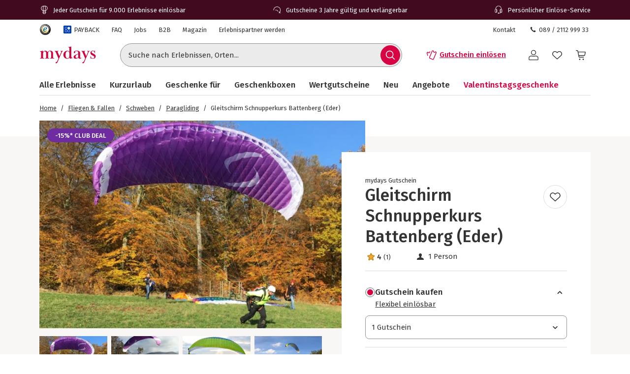

--- FILE ---
content_type: text/html; charset=utf-8
request_url: https://www.mydays.de/fliegen/gleitschirm-kurs-bad-wildungen/p/5vk1x
body_size: 53393
content:
<!doctype html><html lang="de" class="md" data-type="template">
<head><meta charset="UTF-8"><meta http-equiv="X-UA-Compatible" content="IE=edge"><meta name="viewport" content="width=device-width, initial-scale=1">
<link href="/fonts/Firava-latin-crit-v1.woff2" rel="preload" as="font" crossorigin media="(min-width:992px)" type="font/woff2"><link href="/images/https%3A%2F%2Fmain.static.jsmd-group.com%2Fassets%2F_default_upload_bucket%2F39806%2Fgleitschirm-schnupperkurs-bad-wildungen-bg1.jpg?w=458&h=301&fit=clip&auto=format%2Ccompress&cs=srgb&dpr=1&q=75&s=a937521e0deff6b41fd7dbe5149f8408" rel="preload" as="image" fetchpriority=high media="(max-width:480px) and (-webkit-device-pixel-ratio:1)"><link href="/images/https%3A%2F%2Fmain.static.jsmd-group.com%2Fassets%2F_default_upload_bucket%2F39806%2Fgleitschirm-schnupperkurs-bad-wildungen-bg1.jpg?w=735&h=483&fit=clip&auto=format%2Ccompress&cs=srgb&dpr=1&q=75&s=fa66844425015ceac8ee14b0e4e180a0" rel="preload" as="image" fetchpriority=high media="(min-width:481px) and (-webkit-device-pixel-ratio:1)"><link href="/images/https%3A%2F%2Fmain.static.jsmd-group.com%2Fassets%2F_default_upload_bucket%2F39806%2Fgleitschirm-schnupperkurs-bad-wildungen-bg1.jpg?w=458&h=301&fit=max&auto=format%2Ccompress&cs=srgb&dpr=2&q=35&s=710c33e1f6a6a55843c4a156b3d9678e" rel="preload" as="image" fetchpriority=high media="(max-width:480px) and (-webkit-min-device-pixel-ratio:2)"><link href="/images/https%3A%2F%2Fmain.static.jsmd-group.com%2Fassets%2F_default_upload_bucket%2F39806%2Fgleitschirm-schnupperkurs-bad-wildungen-bg1.jpg?w=735&h=483&fit=max&auto=format%2Ccompress&cs=srgb&dpr=2&q=50&s=2b75205279dcd0069c0a0dddcf5053f7" rel="preload" as="image" fetchpriority=high media="(min-width:481px) and (-webkit-min-device-pixel-ratio:2)"><link rel="stylesheet" href="/fragments/koopa/legacy/fragment.36e18eb0.css"><link rel="stylesheet" href="/fragments/header/legacy/fragment.a77563f8.css"><link rel="stylesheet" href="/fragments/product-detail/legacy/fragment.335af136.css">
<script>window.Evelin={fragments:{},fragmentScriptsMap:{"/fragments/footer/legacy/fragment.a4598039.js":"footer-fragment","/fragments/header/legacy/fragment.75705891.js":"header-fragment","/fragments/product-detail/legacy/fragment.9721139d.js":"product-detail-fragment","/fragments/recommendation/legacy/fragment.5edf3ce9.js":"recommendation-fragment"},data:JSON.parse('{"julien":{"sentryDSN":"https://bce157bf8f1e4a69adb628926df1104a@o344154.ingest.sentry.io/1895708","tenantInfo":{"phone":{"label":"089 / 2112 999 33","number":"+4989211299933"},"web":{"label":"www.mydays.de","href":"/"},"serviceEmail":"service@mydays.de","b2cPhoneNumber":"089 / 21 12 99 40","b2bEmail":"b2b@mydays.de","b2bPhoneNumber":"089 / 21 12 90 20","address":{"street":"Mühldorfstraße 8","zipCode":"81671","city":"München"}},"environment":"prod","sentryTracingEnabled":true,"sentrySessionReplayEnabled":true,"sentrySampleRate":0.015,"replaysOnErrorSampleRate":0.0166,"sentryThirdPartyErrorFilteringEnabled":true,"usercentricsTrackingTemplateIds":{"jsTsid":"GSjnVZBd1","jsTcid":"8WxobC_W2","jsgAttribution":"BA364WAe5","jsgLc":"FafISbH9U","mdTsid":"SSuqrCl1sCYyf2","mdTcid":"2hl9IPjGkdA0Em","mdAttribution":"eHP6q88XO","mdLc":"jmsJTC-wj58TZs","dy":"S1krl5Eo_obm"},"prefetch":false}}')}</script><script>(function(w,d){var n=[],t=!1;function e(n){try{if(!w.Evelin.data[n])w.Evelin.data[n]=JSON.parse(d.querySelector('[type="op/data"][data-for='+n+']').firstChild.data);w.Evelin.fragments[n].init(d.querySelector("[data-type=fragment][data-id="+n+"]"))}catch(n){w.logToSentry(n)}}w.addEventListener("evelin:ready",(function(){t=!0,function(){for(var t=0;t<n.length;++t)e(n[t]);n.length=0}()}),{once:!0}),w.Evelin.ready=function(a){var i=a.dataset.id;t?e(i):n.push(i)},w.dataLayer=w.dataLayer||[]})(window,document);</script>
<link rel="apple-touch-icon" sizes="180x180" href="/assets/MD/apple-touch-icon.png">
<link rel="icon" type="image/png" sizes="32x32" href="/assets/MD/favicon-32x32.png">
<link rel="icon" type="image/png" sizes="16x16" href="/assets/MD/favicon-16x16.png">
<link rel="manifest" href="/assets/MD/site.webmanifest">
<link rel="mask-icon" href="/assets/MD/safari-pinned-tab.svg" color="#d0033f">
<link rel="canonical" href="https://www.mydays.de/fliegen/gleitschirm-kurs-bad-wildungen/p/5vk1x" />
<link rel="preconnect" href="//cdn-eu.dynamicyield.com">
<link rel="preconnect" href="//st-eu.dynamicyield.com">
<link rel="preconnect" href="//rcom-eu.dynamicyield.com">
<meta name="theme-color" content="#d0033f"> 
        <script>
          let  status;
      
          const cookieValue = document.cookie.split('; ').find(cookie => cookie.startsWith("uc-evelin-tracking-settings" + '='))?.split('=')[1];
      
          if (cookieValue) {
              try {
                  const decoded = decodeURIComponent(cookieValue);
                  const parsedCookies = JSON.parse(decoded);
      
                  const target = parsedCookies.find(item => item.id === "S1krl5Eo_obm");
                  status = target?.status;
              } catch (error) {
                  console.error('Error parsing FY consent cookie:', error);
              }
          }
      
          window.DY = window.DY || {};
          window.DY.recommendationContext = {
              type: 'PRODUCT',
              ...(!!'["39806"]' && { data: JSON.parse('["39806"]') }),
          };
          window.DY.userActiveConsent = { accepted: !!status };
      </script>
        <script type="text/javascript" src="//cdn-eu.dynamicyield.com/api/9881862/api_dynamic.js"></script>
        <script type="text/javascript" src="//cdn-eu.dynamicyield.com/api/9881862/api_static.js"></script>
        
    
<script type="text/javascript" src="//widget.trustpilot.com/bootstrap/v5/tp.widget.bootstrap.min.js" async></script><title>Gleitschirm Schnupperkurs Bad Widungen| mydays</title><meta name="title" content="Gleitschirm Schnupperkurs Bad Widungen| mydays" ><meta name="description" content="Paragliding Schnupperkurs in Bad Wildungen | Gleitschirm selber fliegen ohne Vorkenntnisse| Genieße die Landschaft aus der Vogelperspektive" ><meta name="keywords" content="Gleitschirm Schnupperkurs Bad Widungen" ><link rel="alternate" href="https://www.mydays.ch/fliegen/gleitschirm-kurs-bad-wildungen/p/5vk1x" hrefLang="de-CH" ><link rel="alternate" href="https://www.mydays.at/fliegen/gleitschirm-kurs-bad-wildungen/p/5vk1x" hrefLang="de-AT" ><link rel="alternate" href="https://www.mydays.de/fliegen/gleitschirm-kurs-bad-wildungen/p/5vk1x" hrefLang="de-DE" ></head>
<body><noscript><iframe src="https://www.googletagmanager.com/ns.html?id=GTM-T65XWZH7" height="0" width="0" style="display:none;visibility:hidden"></iframe></noscript>    <div class="detail-container">
        <div data-type="fragment" data-id="header-fragment"><div class="header-fragment__PromoBanner_promoBannerWrapper__K13vZ"><div class="container header-fragment__Box_boxBackground__0TqfK header-fragment__PromoBanner_promoBanner__iDRCb d-flex w-100 text-nowrap position-relative overflow-hidden"><button class="theme-remove-button-styles pb-1x d-sm-none d-inline-flex justify-content-center align-items-center header-fragment__Button_white__q3w7f header-fragment__Button_hoverable__HZB-H header-fragment__Button_button__RGbMA header-fragment__Button_icon__rSINt header-fragment__Button_ghost__G-BFO header-fragment__Button_responsive__dRPw+" type="button" aria-disabled="false" aria-label="Banner-Navigationsbutton zurück"><div class="d-flex justify-content-center align-items-center"><svg width="24" height="24" fill="currentColor" viewBox="0 0 24 24" class="header-fragment__Icon_icon__Wj21E header-fragment__PromoBanner_iconPrev__xzCcz"><path fill-rule="evenodd" d="M16.95 9.95c-.44-.44-1.06-.354-1.413-.001L12 13.485 8.463 9.95c-.352-.353-1.06-.352-1.413 0-.353.354-.354 1.06 0 1.414l4.243 4.244c.353.353 1.06.353 1.414 0l4.244-4.244a.99.99 0 0 0-.001-1.413Z" clip-rule="evenodd"></path></svg></div></button><ul class="header-fragment__PromoBanner_promoBannerItemsContainer__FifGC d-flex justify-content-xs-between w-100 m-0 p-0 position-relative"><li class="header-fragment__PromoBanner_promoBannerItem__+TW7n d-flex align-items-center" data-active="true" data-was-active="false"><img alt="" decoding="async" src="/fragments/header/modern/static/media/ballon.e2422297891c29c54dcbfe87d1d8d2fb.svg" class="header-fragment__PromoBanner_icons__w3Kp5 mr-xs-1x mr-0-5x" width="20" height="20" fetchpriority="low"/><span>Jeder Gutschein für 9.000 Erlebnisse einlösbar</span></li><li class="header-fragment__PromoBanner_promoBannerItem__+TW7n d-flex align-items-center" data-active="false" data-was-active="false"><img alt="" decoding="async" src="/fragments/header/modern/static/media/halfClock.766f57b0ff3e281d22c742945ddd1efc.svg" class="header-fragment__PromoBanner_icons__w3Kp5 mr-xs-1x mr-0-5x" width="20" height="20" fetchpriority="low"/><span>Gutscheine 3 Jahre gültig und verlängerbar</span></li><li class="d-sm-none d-md-flex header-fragment__PromoBanner_promoBannerItem__+TW7n d-flex align-items-center" data-active="false" data-was-active="true"><img alt="" decoding="async" src="/fragments/header/modern/static/media/headset.d61fa7c5969ec34f5d5274be46f5d45f.svg" class="header-fragment__PromoBanner_icons__w3Kp5 mr-xs-1x mr-0-5x" width="20" height="20" fetchpriority="low"/><span>Persönlicher Einlöse-Service</span></li></ul><button class="theme-remove-button-styles pb-1x d-sm-none d-inline-flex justify-content-center align-items-center header-fragment__Button_white__q3w7f header-fragment__Button_hoverable__HZB-H header-fragment__Button_button__RGbMA header-fragment__Button_icon__rSINt header-fragment__Button_ghost__G-BFO header-fragment__Button_responsive__dRPw+" type="button" aria-disabled="false" aria-label="Banner-Navigationsbutton weiter"><div class="d-flex justify-content-center align-items-center"><svg width="24" height="24" fill="currentColor" viewBox="0 0 24 24" class="header-fragment__Icon_icon__Wj21E header-fragment__PromoBanner_iconNext__Xz-6D"><path fill-rule="evenodd" d="M16.95 9.95c-.44-.44-1.06-.354-1.413-.001L12 13.485 8.463 9.95c-.352-.353-1.06-.352-1.413 0-.353.354-.354 1.06 0 1.414l4.243 4.244c.353.353 1.06.353 1.414 0l4.244-4.244a.99.99 0 0 0-.001-1.413Z" clip-rule="evenodd"></path></svg></div></button></div></div><div class="container header-fragment__Box_boxBackground__0TqfK w-100 header-fragment__StoreHeader_storeHeader__a9B5q"><header class="header-fragment__StoreHeader_header__6pVb1"><div class="d-none d-md-flex justify-content-between w-100 flex-grow-1 pt-md-1x"><div class="d-flex align-items-center header-fragment__TopHeader_topHeader__qzbtP"><a rel="noopener noreferrer nofollow" class="mr-3x header-fragment__Link_link__DWCcy header-fragment__Link_quiet__ASPYN header-fragment__Link_grey__Umdaz" aria-disabled="false" href="https://www.trustedshops.de/bewertung/info_XF19E52605958CC17000B9656BC0326F7.html"><span class="screenReaderOnly">Trustedshops Bewertungen für mydays.de</span><img alt="" decoding="async" src="/fragments/header/modern/static/media/trustedShops.8f6b6e9dc8ccd3b47f10f25292021021.svg" width="24" height="24" fetchpriority="low" class="align-middle"/></a><a rel="noopener" class="mr-3x text-secondary header-fragment__Link_link__DWCcy header-fragment__Link_quiet__ASPYN header-fragment__Link_grey__Umdaz d-inline-flex" aria-disabled="false" href="/payback/l/96s8y"><span class="d-inline-flex align-items-center mr-0-5x"><img alt="" decoding="async" src="/fragments/header/modern/static/media/paybackBadge.e5d024eee720ca33ed10b18850822fa5.svg" width="18" height="18" fetchpriority="low"/></span><span>PAYBACK</span></a><a rel="noopener" class="mr-3x text-secondary header-fragment__Link_link__DWCcy header-fragment__Link_quiet__ASPYN header-fragment__Link_grey__Umdaz" aria-disabled="false" href="https://kundenservice.mydays.de" target="_self"><span>FAQ</span></a><div><a rel="noopener" class="mr-3x text-secondary header-fragment__Link_link__DWCcy header-fragment__Link_quiet__ASPYN header-fragment__Link_grey__Umdaz" aria-disabled="false" href="https://career.jsmd-group.com" target="_blank"><span>Jobs</span></a><a rel="noopener" class="mr-3x text-secondary header-fragment__Link_link__DWCcy header-fragment__Link_quiet__ASPYN header-fragment__Link_grey__Umdaz" aria-disabled="false" href="https://b2b.mydays.de/" target="_blank"><span>B2B</span></a><a rel="noopener" class="mr-3x text-secondary header-fragment__Link_link__DWCcy header-fragment__Link_quiet__ASPYN header-fragment__Link_grey__Umdaz" aria-disabled="false" href="https://magazin.mydays.de" target="_blank"><span>Magazin</span></a><a rel="noopener" class="mr-3x text-secondary header-fragment__Link_link__DWCcy header-fragment__Link_quiet__ASPYN header-fragment__Link_grey__Umdaz" aria-disabled="false" href="https://partner.jsmd-group.com/" target="_self"><span>Erlebnispartner werden</span></a></div></div><div class="d-flex align-items-center header-fragment__TopHeader_topHeader__qzbtP"><a rel="noopener" class="mr-3x text-secondary header-fragment__Link_link__DWCcy header-fragment__Link_quiet__ASPYN header-fragment__Link_grey__Umdaz" aria-disabled="false" href="https://kundenservice.mydays.de/support/tickets/new?ticket_form=privatkunde" target="_self"><span>Kontakt</span></a><button class="theme-remove-button-styles d-flex flex-row align-items-center fw-regular w-auto h-auto p-0-5x header-fragment__Link_link__DWCcy header-fragment__Link_quiet__ASPYN header-fragment__Link_grey__Umdaz" type="button" aria-disabled="false" data-testid="089 / 2112 999 33-button"><svg width="16" height="16" fill="currentColor" viewBox="0 0 24 24" class="header-fragment__Icon_icon__Wj21E mr-0-5x"><path d="M10.777 13.223c1.582 1.6 3.403 3.102 4.144 2.381 1.04-1.04 1.68-1.941 3.963-.1 2.281 1.842.52 3.063-.48 4.064-1.162 1.16-5.485.06-9.768-4.224-4.263-4.263-5.364-8.586-4.203-9.747 1-1 2.241-2.762 4.063-.48 1.841 2.281.94 2.922-.1 3.963-.72.74.78 2.562 2.381 4.143"></path></svg>089 / 2112 999 33</button></div></div><div class="d-flex flex-wrap flex-sm-nowrap align-items-center py-1-5x py-xs-2x"><div class="header-fragment__BurgerNavigation_mobileNav__K4vqG d-md-none mr-1x"><button class="theme-remove-button-styles d-inline-flex justify-content-center align-items-center header-fragment__Button_dark__GNF9V header-fragment__Button_hoverable__HZB-H header-fragment__Button_button__RGbMA header-fragment__Button_icon__rSINt header-fragment__Button_ghost__G-BFO header-fragment__Button_responsive__dRPw+" type="button" aria-disabled="false" aria-label="Hauptmenü öffnen"><div class="d-flex justify-content-center align-items-center"><svg width="24" height="24" fill="currentColor" viewBox="0 0 24 24" class="header-fragment__Icon_icon__Wj21E "><path fill-rule="evenodd" d="M1 4.3c0-.44.35-.8.79-.8H22.2a.8.8 0 0 1 .79.8.8.8 0 0 1-.79.8H1.8a.8.8 0 0 1-.8-.8m0 7.95c0-.44.35-.8.79-.8H22.2a.8.8 0 0 1 .79.8.8.8 0 0 1-.79.8H1.8a.8.8 0 0 1-.79-.8Zm.79 7.16a.8.8 0 0 0-.79.8c0 .43.35.79.79.79H22.2a.8.8 0 0 0 .79-.8.8.8 0 0 0-.79-.8H1.8Z" clip-rule="evenodd"></path></svg></div></button></div><a rel="noopener" class="header-fragment__PureLink_pureLink__G0LVq mr-auto mr-sm-0 d-inline-block header-fragment__Logo_logo__jh7i1 header-fragment__Logo_isOnSmBreakpoint__9uHgy" aria-disabled="false" href="/" aria-label="Zur Startseite"><svg xml:space="preserve" viewBox="0 0 283.46 92.77" class="" aria-label="Geschenke &amp; Erlebnisse - Geschenkideen | mydays"><title>Geschenke &amp; Erlebnisse - Geschenkideen | mydays</title><path d="M70.3 63.35c.99.03 2.19.04 3.59.04v-1.58c-.88 0-1.67-.04-2.37-.13s-1.31-.31-1.84-.66c-.52-.35-.93-.84-1.23-1.49-.29-.64-.44-1.55-.44-2.71V39.66c0-1.52-.16-3.15-.48-4.9s-.96-3.39-1.93-4.9c-.96-1.52-2.33-2.79-4.12-3.81q-2.67-1.53-7.14-1.53c-2.86 0-5.44.5-7.75 1.49s-4.22 2.8-5.74 5.43c-.99-2.04-2.41-3.71-4.25-4.99s-3.99-1.93-6.44-1.93c-2.51 0-4.77.5-6.78 1.49s-3.78 2.57-5.3 4.73c-.12-1.69-.23-2.96-.35-3.81-.12-.84-.32-1.76-.61-2.76q-1.395.615-3.24 1.14c-1.23.35-2.48.66-3.77.92-1.28.26-2.55.5-3.81.7-1.25.21-2.38.37-3.37.48v1.57c.88 0 1.66.05 2.36.13s1.31.31 1.84.66.93.86 1.23 1.53c.29.67.44 1.56.44 2.67v22.85c0 1.17-.14 2.07-.44 2.71-.29.64-.7 1.14-1.23 1.49-.52.35-1.14.57-1.84.66s-1.49.13-2.36.13v1.58c1.4 0 2.58-.01 3.55-.04.96-.03 1.81-.06 2.54-.09q1.095-.045 2.1-.09c.67-.03 1.41-.04 2.23-.04.76 0 1.49.01 2.19.04a366 366 0 0 0 5.04.18c1.02.03 2.23.04 3.63.04v-1.58c-.88 0-1.66-.04-2.36-.13s-1.31-.31-1.84-.66-.94-.85-1.23-1.49-.44-1.55-.44-2.72V39.34c0-1.58.19-3.07.57-4.48.38-1.4.93-2.63 1.66-3.69.73-1.05 1.59-1.89 2.58-2.5s2.1-.92 3.33-.92c1.81 0 3.21.48 4.2 1.45s1.71 2.14 2.14 3.51.69 2.77.74 4.17c.06 1.4.09 2.55.09 3.42v16.5c0 1.17-.15 2.08-.44 2.72s-.69 1.14-1.18 1.49c-.5.35-1.09.57-1.8.66-.7.09-1.49.13-2.37.13v1.58c1.4 0 2.58-.01 3.55-.04a318 318 0 0 0 4.73-.18c.67-.03 1.42-.04 2.23-.04.76 0 1.47.01 2.14.04a325 325 0 0 0 4.86.18c.99.03 2.19.04 3.59.04V61.8c-.88 0-1.66-.04-2.36-.13s-1.31-.31-1.84-.66-.94-.85-1.23-1.49-.44-1.55-.44-2.72V37.5c0-3.51.82-6.14 2.45-7.9 1.63-1.75 3.5-2.63 5.6-2.63 1.81 0 3.21.53 4.2 1.58a9.4 9.4 0 0 1 2.15 3.69c.44 1.4.7 2.8.79 4.17.09 1.38.13 2.39.13 3.03v17.38c0 1.17-.15 2.08-.44 2.72s-.7 1.14-1.23 1.49-1.14.57-1.84.66-1.49.13-2.36.13v1.58c1.4 0 2.6-.01 3.59-.04a409 409 0 0 0 4.99-.18c.7-.03 1.46-.04 2.28-.04.76 0 1.47.01 2.14.04q1.005.045 2.1.09c.8.02 1.66.05 2.66.08m43.24-34.59c.93-1.08 2.19-1.65 3.76-1.71v-1.58c-1.58 0-3.6.03-4.36.09s-1.61.09-2.54.09c-.47 0-1.09-.01-1.5-.04s-.83-.05-1.27-.05-.93-.01-1.49-.04-1.27-.04-2.15-.04v1.58c1.28.06 2.31.31 3.07.74q1.14.66 1.14 2.67c0 .35-.07.79-.22 1.31s-.31 1.02-.48 1.49l-7.88 18.39-7.96-19.18c-.12-.35-.25-.74-.39-1.18-.15-.44-.22-.8-.22-1.09 0-1.46.45-2.35 1.36-2.67.9-.32 1.88-.48 2.93-.48v-1.58c-1.23 0-2.29.01-3.2.04-.9.03-1.74.06-2.5.09q-1.14.045-2.1.09c-.64.03-1.34.04-2.1.04-.7 0-1.37-.01-2.01-.04a360 360 0 0 0-4.51-.18c-.9-.03-2-.04-3.28-.04v1.58c1.75 0 3.11.71 4.07 2.14s1.94 3.28 2.93 5.56l11.99 28.28-5.17 11.82c-.82 1.81-1.63 3.17-2.45 4.07s-1.46 1.42-1.93 1.53q-.705.18-1.53.48c-.56.2-1.07.45-1.53.74-.47.29-.88.66-1.23 1.09-.35.44-.52.98-.52 1.62 0 .82.51 1.5 1.01 1.88s1.34.73 2.55.73c.93 0 1.89-.37 2.65-.95s1.44-1.31 2.06-2.19c.61-.88 1.15-1.81 1.62-2.8s.88-1.9 1.23-2.71l19.44-44.92c.87-2.03 1.77-3.59 2.71-4.67m35.3 20.85c0 4.39-.88 7.55-2.63 9.48s-4.09 2.9-7.01 2.9c-2.04 0-3.68-.69-4.9-2.06-1.23-1.38-2.18-3.01-2.85-4.92-.67-1.9-1.11-3.83-1.31-5.79s-.31-3.56-.31-4.78c0-1.99.2-4.01.61-6.06s1.02-3.89 1.84-5.53 1.88-2.99 3.2-4.04c1.31-1.05 2.84-1.58 4.6-1.58 1.46 0 2.74.28 3.85.83q1.665.84 2.76 2.19a9.1 9.1 0 0 1 1.62 3.07c.35 1.14.53 2.3.53 3.47zm12.91 12.25q1.71-.3 2.85-.57v-1.58c-1.99 0-3.52-.5-4.6-1.49s-1.62-2.92-1.62-5.78V3.41c-1.05.35-2.25.7-3.59 1.05s-2.71.66-4.12.92c-1.4.26-2.77.5-4.12.7-1.34.2-2.54.34-3.59.39v1.58c.88 0 1.66.05 2.36.13.7.09 1.31.31 1.84.66s.93.86 1.23 1.53c.29.67.44 1.56.44 2.67V29.5c-.99-1.34-2.32-2.47-3.99-3.37-1.66-.9-3.66-1.36-6-1.36-2.86 0-5.49.52-7.88 1.58-2.39 1.05-4.45 2.45-6.17 4.2s-3.07 3.8-4.03 6.13c-.96 2.34-1.44 4.76-1.44 7.27 0 2.98.44 5.71 1.31 8.19q1.305 3.72 3.81 6.48c1.67 1.84 3.68 3.27 6.04 4.29q3.54 1.53 7.92 1.53c2.8 0 5.11-.57 6.92-1.71a16.3 16.3 0 0 0 4.64-4.42c.23 1.28.46 2.39.7 3.33.23.93.49 1.78.79 2.54.88-.23 1.91-.5 3.11-.79s2.41-.57 3.63-.83c1.24-.26 2.42-.5 3.56-.7m31.04-5.32a14.4 14.4 0 0 1-3.72 2.81 9.65 9.65 0 0 1-4.6 1.14c-.82 0-1.53-.19-2.14-.57s-1.13-.88-1.53-1.5c-.41-.62-.71-1.29-.92-2.02-.2-.73-.31-1.48-.31-2.25 0-2.05.38-3.71 1.14-4.97s1.75-2.33 2.98-3.21 2.63-1.66 4.2-2.33c1.58-.67 3.21-1.45 4.9-2.33zm16.12 2.74-1.14-.61c-.29.47-.63.93-1.01 1.4s-.89.7-1.53.7q-1.05 0-1.62-.48c-.38-.32-.66-.73-.83-1.23-.18-.5-.29-1.02-.35-1.58q-.09-.825-.09-1.53V36.77c0-2.39-.45-4.38-1.36-5.95-.91-1.58-2.09-2.83-3.55-3.77-1.46-.93-3.15-1.59-5.08-1.97s-3.88-.57-5.87-.57c-1.34 0-2.92.1-4.73.31s-3.52.58-5.12 1.14c-1.61.56-2.96 1.33-4.07 2.32s-1.67 2.28-1.67 3.85c0 1.4.35 2.47 1.05 3.2s1.55 1.09 2.54 1.09c1.11 0 1.94-.36 2.5-1.09.55-.73.83-1.59.83-2.58 0-.82-.1-1.55-.31-2.19s-.31-1.02-.31-1.14c0-.46.26-.87.79-1.23.52-.35 1.19-.66 2.01-.92q1.23-.39 2.67-.57a22 22 0 0 1 2.76-.17c1.81 0 3.21.34 4.2 1.01s1.72 1.49 2.19 2.45.75 1.96.83 2.98c.09 1.02.13 1.88.13 2.58v2.54c0 .52-.43 1.02-1.27 1.49-.85.47-2.06 1.05-3.63 1.75q-2.19.96-5.25 2.1c-2.04.76-4 1.68-5.87 2.76q-2.805 1.62-4.77 3.9c-1.31 1.52-1.97 3.33-1.97 5.43 0 1.52.27 2.83.83 3.94.55 1.11 1.3 2.03 2.23 2.76s2 1.27 3.2 1.62 2.44.52 3.72.52c2.74 0 5.11-.47 7.09-1.4s4-2.25 6.04-3.94c.64 1.75 1.59 3.08 2.85 3.98 1.25.9 2.99 1.36 5.21 1.36q1.845 0 3.24-.66c.93-.44 1.71-.93 2.32-1.49s1.09-1.11 1.45-1.67q.54-.825.72-1.26m37.46-30.52c.93-1.08 2.19-1.65 3.77-1.71v-1.58c-1.58 0-3.61.03-4.37.09s-1.61.09-2.54.09c-.47 0-1.09-.01-1.5-.04s-.83-.05-1.27-.05-.93-.01-1.49-.04-1.27-.04-2.15-.04v1.58c1.28.06 2.31.31 3.07.74q1.14.66 1.14 2.67c0 .35-.07.79-.22 1.31s-.31 1.02-.48 1.49l-7.88 18.39-7.96-19.18c-.12-.35-.25-.74-.39-1.18-.15-.44-.22-.8-.22-1.09 0-1.46.45-2.35 1.36-2.67.9-.32 1.88-.48 2.93-.48v-1.58c-1.23 0-2.29.01-3.2.04a386 386 0 0 0-4.6.18c-.64.03-1.34.04-2.1.04-.7 0-1.37-.01-2.01-.04a360 360 0 0 0-4.51-.18c-.9-.03-2-.04-3.28-.04v1.58c1.75 0 3.11.71 4.07 2.14s1.94 3.28 2.93 5.56l11.99 28.28-5.17 11.82c-.82 1.81-1.63 3.17-2.45 4.07s-1.46 1.42-1.93 1.53q-.705.18-1.53.48c-.56.2-1.07.45-1.53.74-.47.29-.88.66-1.23 1.09-.35.44-.52.98-.52 1.62 0 .82.51 1.5 1.01 1.88s1.34.73 2.55.73c.93 0 1.89-.37 2.65-.95s1.44-1.31 2.06-2.19c.61-.88 1.15-1.81 1.62-2.8s.88-1.9 1.23-2.71l19.44-44.92c.87-2.03 1.77-3.59 2.71-4.67m33.28 24.21c0-1.58-.23-2.98-.7-4.2-.47-1.23-1.09-2.32-1.88-3.28s-1.74-1.84-2.85-2.63-2.31-1.56-3.59-2.32c-1.17-.7-2.42-1.37-3.76-2.01s-2.57-1.34-3.68-2.1-2.03-1.58-2.76-2.45-1.09-1.84-1.09-2.89c0-1.34.49-2.44 1.49-3.28.99-.84 2.42-1.27 4.29-1.27 1.52 0 2.85.31 3.99.92s2.07 1.39 2.8 2.32 1.28 1.99 1.66 3.15c.38 1.17.57 2.31.57 3.41h1.75c0-1.17-.01-2.39-.04-3.68a135 135 0 0 1-.04-3.15c0-.82.01-1.58.04-2.28s.04-1.61.04-2.71h-1.49l-1.66 2.01c-.88-.47-1.91-.92-3.11-1.36q-1.8-.66-4.77-.66c-1.4 0-2.77.23-4.12.7-1.34.47-2.54 1.15-3.59 2.06-1.05.9-1.91 2-2.58 3.28s-1.01 2.71-1.01 4.29c0 1.87.31 3.49.92 4.86s1.43 2.58 2.45 3.63 2.16 1.96 3.41 2.71c1.25.76 2.5 1.49 3.72 2.19 1.05.59 2.09 1.15 3.11 1.67 1.02.53 1.94 1.1 2.76 1.72s1.48 1.31 1.97 2.07c.5.76.74 1.64.74 2.64q0 1.59-.57 2.73t-1.53 1.89c-.64.5-1.37.87-2.19 1.1-.82.24-1.66.35-2.54.35-1.63 0-3.11-.31-4.42-.93s-2.44-1.44-3.37-2.47a11 11 0 0 1-2.15-3.53c-.5-1.33-.74-2.72-.74-4.19h-1.75c0 1.17.03 2.26.09 3.28s.09 2.03.09 3.02-.01 1.93-.04 2.8c-.03.88-.04 1.96-.04 3.24h1.58l1.4-2.19c1.34.99 2.89 1.74 4.64 2.23 1.75.5 3.47.74 5.17.74 1.46 0 2.99-.23 4.6-.7 1.61-.46 3.05-1.17 4.33-2.1s2.35-2.12 3.2-3.55c.83-1.39 1.25-3.09 1.25-5.08" style="fill:#d0033f"></path></svg></a><div class="d-none d-md-flex flex-fill"><div class="mr-md-5x mr-xl-10x flex-grow-1 header-fragment__SearchBar_searchBar__FuTBA mx-md-4x mx-lg-6x" aria-hidden="true"><form method="get" class="d-flex position-relative align-items-center header-fragment__SearchBar_form__ssQ8F" action="/search" role="search"><label for="search-input" class="screenReaderOnly">Suche nach Erlebnissen...</label><input id="search-input" name="q" class="w-100 position-relative header-fragment__SearchBar_input__D84Q2" data-testid="search-input-field" type="text" placeholder="Suche nach Erlebnissen, Orten..." enterKeyHint="search" autoComplete="off"/><div class="d-flex position-absolute header-fragment__SearchBar_buttonWrapper__h1onZ"><button class="theme-remove-button-styles d-flex header-fragment__SearchBarButton_searchBarButton__T59-V d-inline-flex justify-content-center align-items-center header-fragment__Button_brand__L6Cag header-fragment__Button_hoverable__HZB-H header-fragment__Button_button__RGbMA header-fragment__Button_icon__rSINt header-fragment__Button_contained__RRhJ1" type="button" aria-disabled="false" data-testid="search-button-mobile" aria-label="Suchen"><div class="d-flex justify-content-center align-items-center"><svg width="24" height="24" fill="currentColor" viewBox="0 0 24 24" class="header-fragment__Icon_icon__Wj21E "><path fill-rule="evenodd" d="M4.34 10.6a6.26 6.26 0 1 1 12.52 0 6.26 6.26 0 0 1-12.52 0m11.2 6a7.77 7.77 0 1 1 1.07-1.07l4.34 4.35a.75.75 0 0 1-1.07 1.07z" clip-rule="evenodd"></path></svg></div></button></div></form></div></div><a rel="noopener" class="fw-semibold py-1-5x d-none d-sm-inline-flex ml-sm-auto mr-sm-3x mr-md-3x text-nowrap header-fragment__Link_link__DWCcy header-fragment__Link_brand__abXBk d-inline-flex" aria-disabled="false" id="redeem-button" color="brand" href=" https://jep.jsmd-group.com/l/de-de/mydays/voucher/redemption?utm_source=webshop&amp;utm_medium=voucher-redeem"><span class="d-inline-flex align-items-center mr-0-5x"><svg width="24" height="24" fill="currentColor" viewBox="0 0 24 24" class="header-fragment__Icon_icon__Wj21E "><path fill-rule="evenodd" d="M14.09 2.43a2.01 2.01 0 0 0-1.66 1.14l-2.42 5.68c-1.32 3.1-2.54 5.98-2.73 6.39l-.36.82a1.9 1.9 0 0 0-.08.95 1.86 1.86 0 0 0 .59 1.13q.24.225.51.36l5.98 2.55c.15.06.28.09.43.11a2 2 0 0 0 2.04-1.1L21.9 7.5a2 2 0 0 0 .09-.93 2 2 0 0 0-.92-1.41l-.14-.08-1.37-.56a.7.7 0 0 0-.32-.01.7.7 0 0 0-.55.48c-.06.15-.13.27-.25.39-.4.42-1.03.49-1.51.17a1.2 1.2 0 0 1-.42-.52 1.2 1.2 0 0 1-.05-.73l.07-.19c.06-.15.08-.21.07-.33a.68.68 0 0 0-.3-.58c-.06-.04-.1-.06-.76-.37-.64-.3-.74-.34-.97-.38a2.5 2.5 0 0 0-.47-.02m0 1.44-.13.05a.5.5 0 0 0-.23.23l-2.42 5.69a642 642 0 0 1-3.05 7.14c-.04.14-.01.3.07.44.04.06.12.14.17.17s5.83 2.5 5.93 2.53c.08.03.22.03.3 0a.56.56 0 0 0 .33-.25l5.49-12.91a.58.58 0 0 0-.1-.47c-.08-.1-.11-.12-.45-.26l-.31-.12-.03.04a2.63 2.63 0 0 1-2.33 1.01 2.58 2.58 0 0 1-2.31-2.24c-.02-.13-.03-.37-.02-.46l.02-.19v-.11l-.63-.29a.7.7 0 0 0-.28 0m-5.52.64c-.05 0-.38.08-.64.14a.7.7 0 0 0-.53.47.8.8 0 0 0-.02.41.98.98 0 0 1-.96 1.18 1 1 0 0 1-.73-.3.74.74 0 0 1-.19-.27l-.1-.27a.68.68 0 0 0-.34-.42.64.64 0 0 0-.36-.09c-.09 0-.16.02-.67.12l-.66.14a1.85 1.85 0 0 0-1.28 1.17l-.09.34c-.02.1-.02.49 0 .58l1.16 5.28c.06.23.23.4.47.48.22.07.5.02.68-.14a.72.72 0 0 0 .24-.61L4 10.06c-.48-2.19-.57-2.6-.57-2.65 0-.12.05-.24.14-.32.08-.07.12-.09.44-.15.27-.06.28-.06.29-.04l.07.1a2.44 2.44 0 0 0 4.47-1.02c.01-.1.02-.11.03-.11l.07-.02c.2-.08.36-.28.41-.49a.7.7 0 0 0-.12-.58.7.7 0 0 0-.65-.29"></path></svg></span>Gutschein einlösen</a><button class="theme-remove-button-styles header-fragment__ActionHeader_icon__WlqDM d-none d-sm-flex d-md-none d-inline-flex justify-content-center align-items-center header-fragment__Button_dark__GNF9V header-fragment__Button_hoverable__HZB-H header-fragment__Button_button__RGbMA header-fragment__Button_icon__rSINt header-fragment__Button_ghost__G-BFO" type="button" aria-disabled="false" aria-label="Suchfenster öffnen"><div class="d-flex justify-content-center align-items-center"><svg width="24" height="24" fill="currentColor" viewBox="0 0 24 24" class="header-fragment__Icon_icon__Wj21E "><path fill-rule="evenodd" d="M4.34 10.6a6.26 6.26 0 1 1 12.52 0 6.26 6.26 0 0 1-12.52 0m11.2 6a7.77 7.77 0 1 1 1.07-1.07l4.34 4.35a.75.75 0 0 1-1.07 1.07z" clip-rule="evenodd"></path></svg></div></button><div class="position-relative ml-sm-1-5x"><button class="theme-remove-button-styles header-fragment__CustomerAccountFlyout_icon__oEbpQ d-inline-flex justify-content-center align-items-center header-fragment__Button_dark__GNF9V header-fragment__Button_hoverable__HZB-H header-fragment__Button_button__RGbMA header-fragment__Button_icon__rSINt header-fragment__Button_ghost__G-BFO" type="button" aria-disabled="false" data-testid="customer-account-button" aria-label="Benutzerkonto"><div class="d-flex justify-content-center align-items-center"><span class="screenReaderOnly">Benutzerkonto</span><svg width="24" height="24" fill="currentColor" viewBox="0 0 24 24" class="header-fragment__Icon_icon__Wj21E "><path d="M19.46 20.3v1.2H4.54v-1.2zm.34-3.412c0-1.019-1.08-2.3-3.201-2.656a3.04 3.04 0 0 0-1.314.07 11.84 11.84 0 0 1-6.57.002 3.05 3.05 0 0 0-1.314-.072c-2.121.355-3.2 1.637-3.2 2.656v3.198c0 .214 0 .214.339.214v1.2l-.157-.006c-.722-.054-1.301-.475-1.375-1L3 20.378v-3.491c0-1.748 1.585-3.24 3.76-3.75l.443-.09a4.25 4.25 0 0 1 1.84.1q2.957.84 5.914 0a4.25 4.25 0 0 1 1.84-.1c2.4.402 4.203 1.975 4.203 3.84v3.49l-.008.115c-.08.564-.738 1.007-1.532 1.007v-1.2c.34 0 .34-.076.34-.207zM15.562 7.28c0-1.982-1.6-3.58-3.562-3.58a3.57 3.57 0 0 0-3.562 3.58c0 1.983 1.6 3.582 3.562 3.582v1.2l-.245-.006c-2.435-.124-4.387-2.085-4.51-4.53l-.006-.246C7.24 4.641 9.371 2.5 12 2.5l.245.006c2.516.128 4.516 2.217 4.516 4.775 0 2.641-2.131 4.783-4.761 4.783v-1.2c1.962 0 3.562-1.6 3.562-3.583"></path></svg></div></button></div><a rel="noopener" class="header-fragment__PureLink_pureLink__G0LVq text-decoration-none header-fragment__ActionHeader_icon__WlqDM ml-1x position-relative d-inline-flex justify-content-center align-items-center header-fragment__Button_dark__GNF9V header-fragment__Button_hoverable__HZB-H header-fragment__Button_button__RGbMA header-fragment__Button_icon__rSINt header-fragment__Button_ghost__G-BFO" aria-disabled="false" data-testid="wishlist-open-link" href="/wishlist" aria-label="Merkliste (leer)" id="wishlist-button" data-no-instant="true"><div class="d-flex justify-content-center align-items-center"><svg width="24" height="24" fill="currentColor" viewBox="0 0 24 24" class="header-fragment__Icon_icon__Wj21E " aria-hidden="true"><path fill-rule="evenodd" d="m5.232 12.294 6.772 6.095 6.772-6.095c1.629-1.63 1.276-4.055-.142-5.46-.696-.69-1.617-1.093-2.637-1.021s-2.24.627-3.502 2.05a.656.656 0 0 1-.982 0C10.251 6.44 9.03 5.883 8.007 5.809c-1.024-.074-1.947.329-2.643 1.015-1.42 1.4-1.775 3.825-.132 5.47m6.772-5.809c-1.28-1.258-2.619-1.88-3.903-1.973-1.449-.104-2.731.474-3.66 1.39-1.826 1.802-2.395 5.066-.124 7.322l.024.022 7.224 6.502c.25.225.629.225.878 0l7.224-6.502.024-.022c2.259-2.245 1.687-5.508-.133-7.312-.926-.917-2.206-1.498-3.654-1.396-1.283.09-2.62.71-3.9 1.97Z" clip-rule="evenodd"></path></svg></div></a><a rel="noopener" class="header-fragment__PureLink_pureLink__G0LVq text-decoration-none header-fragment__ActionHeader_icon__WlqDM ml-1x position-relative d-inline-flex justify-content-center align-items-center header-fragment__Button_dark__GNF9V header-fragment__Button_hoverable__HZB-H header-fragment__Button_button__RGbMA header-fragment__Button_icon__rSINt header-fragment__Button_ghost__G-BFO" aria-disabled="false" href="/cart" aria-label="Warenkorb (leer)"><div class="d-flex justify-content-center align-items-center"><svg width="24" height="24" fill="currentColor" viewBox="0 0 24 24" class="header-fragment__Icon_icon__Wj21E " aria-hidden="true"><path fill-rule="evenodd" d="M5.572 2.834A1.31 1.31 0 0 1 6.85 3.861l.418 1.592h12.595a1.31 1.31 0 0 1 1.284 1.545l-.003.014-1.072 5.228a1.3 1.3 0 0 1-1.289 1.07h-9.91l.392 1.964h7.976a.655.655 0 1 1 0 1.31H9.265a1.31 1.31 0 0 1-1.283-1.048v-.002l-.55-2.745v-.005L6.124 6.255 5.58 4.179l-.008-.035H3.489a.655.655 0 1 1 0-1.31zm13.212 9.167H8.61L7.563 6.763h12.295l-1.071 5.224zm-.888 7.857a1.31 1.31 0 1 0-2.619 0 1.31 1.31 0 0 0 2.62 0Zm-7.858-1.31a1.31 1.31 0 1 1 0 2.62 1.31 1.31 0 0 1 0-2.62" clip-rule="evenodd"></path></svg></div></a><button class="theme-remove-button-styles d-inline-flex align-items-center w-100 py-0-5x py-0-5x px-1-5x position-relative header-fragment__ToggleSearchField_searchButton__T7GeV mt-1x d-sm-none" type="button" aria-disabled="false">Suche nach Erlebnissen, Orten...<div class="position-absolute d-flex justify-content-center align-items-center header-fragment__ToggleSearchField_buttonWrapper__x-yly"><svg width="24" height="24" fill="currentColor" viewBox="0 0 24 24" class="header-fragment__Icon_icon__Wj21E header-fragment__ToggleSearchField_icon__NBsQ3"><path fill-rule="evenodd" d="M4.34 10.6a6.26 6.26 0 1 1 12.52 0 6.26 6.26 0 0 1-12.52 0m11.2 6a7.77 7.77 0 1 1 1.07-1.07l4.34 4.35a.75.75 0 0 1-1.07 1.07z" clip-rule="evenodd"></path></svg></div></button></div><nav aria-label="Hauptnavigation" class="d-none d-md-flex"><ul class="header-fragment__DesktopNavigation_desktopNav__LVu1X p-0 d-flex w-100"><li class="header-fragment__DesktopNavigation_navCategory__0uoFl py-1x"><button class="theme-remove-button-styles font-complementary position-relative header-fragment__DesktopNavigation_categoryTitle__Iykyu" type="button" aria-disabled="false">Alle Erlebnisse</button><div class="mt-1x position-absolute header-fragment__DesktopNavigation_searchFlyoutWrapper__z6F1L header-fragment__DesktopNavigation_flyoutWrapperWithMultiColumn__oDFlT"><ul class="w-50 header-fragment__DesktopNavigationGroup_group__9-UgO py-1x pl-2x header-fragment__DesktopNavigationGroup_navigationGroup__2hejI"><li class="pr-1-5x pt-1x header-fragment__DesktopNavigationItem_navigationItem__PaYJC"><a rel="noopener" class="pl-1x w-100 h-100 d-flex justify-content-between align-items-start header-fragment__DesktopNavigationItem_selfReferringItemLink__qv-K0 header-fragment__Link_link__DWCcy header-fragment__Link_quiet__ASPYN header-fragment__Link_grey__Umdaz" aria-disabled="false" href="/geschenkidee/alle-erlebnisgeschenke/l/o7trc">Alle Erlebnisgeschenke</a></li><li class="pr-1-5x pt-1x header-fragment__DesktopNavigationItem_navigationItem__PaYJC"><a rel="noopener" class="pl-1x w-100 h-100 d-flex justify-content-between align-items-start text-truncate header-fragment__Link_link__DWCcy header-fragment__Link_quiet__ASPYN header-fragment__Link_grey__Umdaz" aria-disabled="false" href="/kulinarische-geschenke/l/fg1m5">Dinner &amp; Kulinarisches<svg width="24" height="24" fill="currentColor" viewBox="0 0 24 24" class="header-fragment__Icon_icon__Wj21E header-fragment__DesktopNavigationItem_navigationItemArrow__cJWRW"><path fill-rule="evenodd" d="M16.95 9.95c-.44-.44-1.06-.354-1.413-.001L12 13.485 8.463 9.95c-.352-.353-1.06-.352-1.413 0-.353.354-.354 1.06 0 1.414l4.243 4.244c.353.353 1.06.353 1.414 0l4.244-4.244a.99.99 0 0 0-.001-1.413Z" clip-rule="evenodd"></path></svg></a><ul class="header-fragment__DesktopNavigationItem_navigationLastLevel__ZuA3x header-fragment__DesktopNavigationGroup_group__9-UgO py-1x pl-2x position-absolute top-0 start-100 w-100 h-100 m-0"><li class="pr-1-5x pt-1x header-fragment__DesktopNavigationItem_navigationItem__PaYJC"><a rel="noopener" class="pl-1x w-100 h-100 d-flex justify-content-between align-items-start header-fragment__DesktopNavigationItem_selfReferringItemLink__qv-K0 header-fragment__Link_link__DWCcy header-fragment__Link_quiet__ASPYN header-fragment__Link_grey__Umdaz" aria-disabled="false" href="/kulinarische-geschenke/l/fg1m5">Alles in Dinner &amp; Kulinarisches</a></li><li class="pr-1-5x pt-1x header-fragment__DesktopNavigationItem_navigationItem__PaYJC"><a rel="noopener" class="pl-1x w-100 h-100 d-flex justify-content-between align-items-start text-truncate header-fragment__Link_link__DWCcy header-fragment__Link_quiet__ASPYN header-fragment__Link_grey__Umdaz" aria-disabled="false" href="/kulinarische-geschenke/showdinner/l/it9nc">Showdinner</a></li><li class="pr-1-5x pt-1x header-fragment__DesktopNavigationItem_navigationItem__PaYJC"><a rel="noopener" class="pl-1x w-100 h-100 d-flex justify-content-between align-items-start text-truncate header-fragment__Link_link__DWCcy header-fragment__Link_quiet__ASPYN header-fragment__Link_grey__Umdaz" aria-disabled="false" href="/kulinarische-geschenke/verkostung/l/x3ceg">Verkostungen</a></li><li class="pr-1-5x pt-1x header-fragment__DesktopNavigationItem_navigationItem__PaYJC"><a rel="noopener" class="pl-1x w-100 h-100 d-flex justify-content-between align-items-start text-truncate header-fragment__Link_link__DWCcy header-fragment__Link_quiet__ASPYN header-fragment__Link_grey__Umdaz" aria-disabled="false" href="/kulinarische-geschenke/kulinarische-highlights/l/gbsad">Kulinarische Highlights</a></li><li class="pr-1-5x pt-1x header-fragment__DesktopNavigationItem_navigationItem__PaYJC"><a rel="noopener" class="pl-1x w-100 h-100 d-flex justify-content-between align-items-start text-truncate header-fragment__Link_link__DWCcy header-fragment__Link_quiet__ASPYN header-fragment__Link_grey__Umdaz" aria-disabled="false" href="/kulinarische-geschenke/kochkurs/l/6qo91">Kochkurse</a></li></ul></li><li class="pr-1-5x pt-1x header-fragment__DesktopNavigationItem_navigationItem__PaYJC"><a rel="noopener" class="pl-1x w-100 h-100 d-flex justify-content-between align-items-start text-truncate header-fragment__Link_link__DWCcy header-fragment__Link_quiet__ASPYN header-fragment__Link_grey__Umdaz" aria-disabled="false" href="/kurzurlaub/l/g6ukx">Kurzurlaub<svg width="24" height="24" fill="currentColor" viewBox="0 0 24 24" class="header-fragment__Icon_icon__Wj21E header-fragment__DesktopNavigationItem_navigationItemArrow__cJWRW"><path fill-rule="evenodd" d="M16.95 9.95c-.44-.44-1.06-.354-1.413-.001L12 13.485 8.463 9.95c-.352-.353-1.06-.352-1.413 0-.353.354-.354 1.06 0 1.414l4.243 4.244c.353.353 1.06.353 1.414 0l4.244-4.244a.99.99 0 0 0-.001-1.413Z" clip-rule="evenodd"></path></svg></a><ul class="header-fragment__DesktopNavigationItem_navigationLastLevel__ZuA3x header-fragment__DesktopNavigationGroup_group__9-UgO py-1x pl-2x position-absolute top-0 start-100 w-100 h-100 m-0"><li class="pr-1-5x pt-1x header-fragment__DesktopNavigationItem_navigationItem__PaYJC"><a rel="noopener" class="pl-1x w-100 h-100 d-flex justify-content-between align-items-start header-fragment__DesktopNavigationItem_selfReferringItemLink__qv-K0 header-fragment__Link_link__DWCcy header-fragment__Link_quiet__ASPYN header-fragment__Link_grey__Umdaz" aria-disabled="false" href="/kurzurlaub/l/g6ukx">Alles in Kurzurlaub</a></li><li class="pr-1-5x pt-1x header-fragment__DesktopNavigationItem_navigationItem__PaYJC"><a rel="noopener" class="pl-1x w-100 h-100 d-flex justify-content-between align-items-start text-truncate header-fragment__Link_link__DWCcy header-fragment__Link_quiet__ASPYN header-fragment__Link_grey__Umdaz" aria-disabled="false" href="/kurzurlaub/romantische-auszeit-zu-zweit/l/jnvw1">Romantische Auszeit für zwei</a></li><li class="pr-1-5x pt-1x header-fragment__DesktopNavigationItem_navigationItem__PaYJC"><a rel="noopener" class="pl-1x w-100 h-100 d-flex justify-content-between align-items-start text-truncate header-fragment__Link_link__DWCcy header-fragment__Link_quiet__ASPYN header-fragment__Link_grey__Umdaz" aria-disabled="false" href="/kurzurlaub/kultur-natur/l/m16nu">Kultur und Natur</a></li><li class="pr-1-5x pt-1x header-fragment__DesktopNavigationItem_navigationItem__PaYJC"><a rel="noopener" class="pl-1x w-100 h-100 d-flex justify-content-between align-items-start text-truncate header-fragment__Link_link__DWCcy header-fragment__Link_quiet__ASPYN header-fragment__Link_grey__Umdaz" aria-disabled="false" href="/kurzurlaub/wellnessurlaub/l/qu6o1">Wellnessurlaub</a></li><li class="pr-1-5x pt-1x header-fragment__DesktopNavigationItem_navigationItem__PaYJC"><a rel="noopener" class="pl-1x w-100 h-100 d-flex justify-content-between align-items-start text-truncate header-fragment__Link_link__DWCcy header-fragment__Link_quiet__ASPYN header-fragment__Link_grey__Umdaz" aria-disabled="false" href="/kurzurlaub/besondere-hotels/l/gw6as">Besondere Hotels</a></li><li class="pr-1-5x pt-1x header-fragment__DesktopNavigationItem_navigationItem__PaYJC"><a rel="noopener" class="pl-1x w-100 h-100 d-flex justify-content-between align-items-start text-truncate header-fragment__Link_link__DWCcy header-fragment__Link_quiet__ASPYN header-fragment__Link_grey__Umdaz" aria-disabled="false" href="/kurzurlaub/traumreise/l/zj6cs">Traumreise</a></li></ul></li><li class="pr-1-5x pt-1x header-fragment__DesktopNavigationItem_navigationItem__PaYJC"><a rel="noopener" class="pl-1x w-100 h-100 d-flex justify-content-between align-items-start text-truncate header-fragment__Link_link__DWCcy header-fragment__Link_quiet__ASPYN header-fragment__Link_grey__Umdaz" aria-disabled="false" href="/fliegen/l/3fi1s">Fliegen &amp; Fallen<svg width="24" height="24" fill="currentColor" viewBox="0 0 24 24" class="header-fragment__Icon_icon__Wj21E header-fragment__DesktopNavigationItem_navigationItemArrow__cJWRW"><path fill-rule="evenodd" d="M16.95 9.95c-.44-.44-1.06-.354-1.413-.001L12 13.485 8.463 9.95c-.352-.353-1.06-.352-1.413 0-.353.354-.354 1.06 0 1.414l4.243 4.244c.353.353 1.06.353 1.414 0l4.244-4.244a.99.99 0 0 0-.001-1.413Z" clip-rule="evenodd"></path></svg></a><ul class="header-fragment__DesktopNavigationItem_navigationLastLevel__ZuA3x header-fragment__DesktopNavigationGroup_group__9-UgO py-1x pl-2x position-absolute top-0 start-100 w-100 h-100 m-0"><li class="pr-1-5x pt-1x header-fragment__DesktopNavigationItem_navigationItem__PaYJC"><a rel="noopener" class="pl-1x w-100 h-100 d-flex justify-content-between align-items-start header-fragment__DesktopNavigationItem_selfReferringItemLink__qv-K0 header-fragment__Link_link__DWCcy header-fragment__Link_quiet__ASPYN header-fragment__Link_grey__Umdaz" aria-disabled="false" href="/fliegen/l/3fi1s">Alles in Fliegen &amp; Fallen</a></li><li class="pr-1-5x pt-1x header-fragment__DesktopNavigationItem_navigationItem__PaYJC"><a rel="noopener" class="pl-1x w-100 h-100 d-flex justify-content-between align-items-start text-truncate header-fragment__Link_link__DWCcy header-fragment__Link_quiet__ASPYN header-fragment__Link_grey__Umdaz" aria-disabled="false" href="/fliegen/fallen/l/f6m91">Fallen</a></li><li class="pr-1-5x pt-1x header-fragment__DesktopNavigationItem_navigationItem__PaYJC"><a rel="noopener" class="pl-1x w-100 h-100 d-flex justify-content-between align-items-start text-truncate header-fragment__Link_link__DWCcy header-fragment__Link_quiet__ASPYN header-fragment__Link_grey__Umdaz" aria-disabled="false" href="/fliegen/rundflug/l/kg6h8">Rundflug</a></li><li class="pr-1-5x pt-1x header-fragment__DesktopNavigationItem_navigationItem__PaYJC"><a rel="noopener" class="pl-1x w-100 h-100 d-flex justify-content-between align-items-start text-truncate header-fragment__Link_link__DWCcy header-fragment__Link_quiet__ASPYN header-fragment__Link_grey__Umdaz" aria-disabled="false" href="/fliegen/schweben/l/3fitd">Schweben</a></li><li class="pr-1-5x pt-1x header-fragment__DesktopNavigationItem_navigationItem__PaYJC"><a rel="noopener" class="pl-1x w-100 h-100 d-flex justify-content-between align-items-start text-truncate header-fragment__Link_link__DWCcy header-fragment__Link_quiet__ASPYN header-fragment__Link_grey__Umdaz" aria-disabled="false" href="/fliegen/selber-fliegen/l/357gf">Selber fliegen</a></li><li class="pr-1-5x pt-1x header-fragment__DesktopNavigationItem_navigationItem__PaYJC"><a rel="noopener" class="pl-1x w-100 h-100 d-flex justify-content-between align-items-start text-truncate header-fragment__Link_link__DWCcy header-fragment__Link_quiet__ASPYN header-fragment__Link_grey__Umdaz" aria-disabled="false" href="/fliegen/fun-and-action/l/pudif">Fun und Action</a></li></ul></li><li class="pr-1-5x pt-1x header-fragment__DesktopNavigationItem_navigationItem__PaYJC"><a rel="noopener" class="pl-1x w-100 h-100 d-flex justify-content-between align-items-start text-truncate header-fragment__Link_link__DWCcy header-fragment__Link_quiet__ASPYN header-fragment__Link_grey__Umdaz" aria-disabled="false" href="/motorsport/l/3r26w">Motorsport<svg width="24" height="24" fill="currentColor" viewBox="0 0 24 24" class="header-fragment__Icon_icon__Wj21E header-fragment__DesktopNavigationItem_navigationItemArrow__cJWRW"><path fill-rule="evenodd" d="M16.95 9.95c-.44-.44-1.06-.354-1.413-.001L12 13.485 8.463 9.95c-.352-.353-1.06-.352-1.413 0-.353.354-.354 1.06 0 1.414l4.243 4.244c.353.353 1.06.353 1.414 0l4.244-4.244a.99.99 0 0 0-.001-1.413Z" clip-rule="evenodd"></path></svg></a><ul class="header-fragment__DesktopNavigationItem_navigationLastLevel__ZuA3x header-fragment__DesktopNavigationGroup_group__9-UgO py-1x pl-2x position-absolute top-0 start-100 w-100 h-100 m-0"><li class="pr-1-5x pt-1x header-fragment__DesktopNavigationItem_navigationItem__PaYJC"><a rel="noopener" class="pl-1x w-100 h-100 d-flex justify-content-between align-items-start header-fragment__DesktopNavigationItem_selfReferringItemLink__qv-K0 header-fragment__Link_link__DWCcy header-fragment__Link_quiet__ASPYN header-fragment__Link_grey__Umdaz" aria-disabled="false" href="/motorsport/l/3r26w">Alles in Motorsport</a></li><li class="pr-1-5x pt-1x header-fragment__DesktopNavigationItem_navigationItem__PaYJC"><a rel="noopener" class="pl-1x w-100 h-100 d-flex justify-content-between align-items-start text-truncate header-fragment__Link_link__DWCcy header-fragment__Link_quiet__ASPYN header-fragment__Link_grey__Umdaz" aria-disabled="false" href="/motorsport/rennsport/l/94p7b">Rennsport</a></li><li class="pr-1-5x pt-1x header-fragment__DesktopNavigationItem_navigationItem__PaYJC"><a rel="noopener" class="pl-1x w-100 h-100 d-flex justify-content-between align-items-start text-truncate header-fragment__Link_link__DWCcy header-fragment__Link_quiet__ASPYN header-fragment__Link_grey__Umdaz" aria-disabled="false" href="/motorsport/spassmobil/l/kdr1y">Spaßmobil</a></li><li class="pr-1-5x pt-1x header-fragment__DesktopNavigationItem_navigationItem__PaYJC"><a rel="noopener" class="pl-1x w-100 h-100 d-flex justify-content-between align-items-start text-truncate header-fragment__Link_link__DWCcy header-fragment__Link_quiet__ASPYN header-fragment__Link_grey__Umdaz" aria-disabled="false" href="/motorsport/motorrad/l/s2k87">Quads und Motorräder</a></li><li class="pr-1-5x pt-1x header-fragment__DesktopNavigationItem_navigationItem__PaYJC"><a rel="noopener" class="pl-1x w-100 h-100 d-flex justify-content-between align-items-start text-truncate header-fragment__Link_link__DWCcy header-fragment__Link_quiet__ASPYN header-fragment__Link_grey__Umdaz" aria-disabled="false" href="/motorsport/gelaendewagen/l/8gucz">Geländewagen</a></li><li class="pr-1-5x pt-1x header-fragment__DesktopNavigationItem_navigationItem__PaYJC"><a rel="noopener" class="pl-1x w-100 h-100 d-flex justify-content-between align-items-start text-truncate header-fragment__Link_link__DWCcy header-fragment__Link_quiet__ASPYN header-fragment__Link_grey__Umdaz" aria-disabled="false" href="/motorsport/traumauto-fahren/l/teyog">Traumauto fahren</a></li><li class="pr-1-5x pt-1x header-fragment__DesktopNavigationItem_navigationItem__PaYJC"><a rel="noopener" class="pl-1x w-100 h-100 d-flex justify-content-between align-items-start text-truncate header-fragment__Link_link__DWCcy header-fragment__Link_quiet__ASPYN header-fragment__Link_grey__Umdaz" aria-disabled="false" href="/motorsport/panzer-fahren/l/z5dkx">Panzer fahren</a></li></ul></li><li class="pr-1-5x pt-1x header-fragment__DesktopNavigationItem_navigationItem__PaYJC"><a rel="noopener" class="pl-1x w-100 h-100 d-flex justify-content-between align-items-start text-truncate header-fragment__Link_link__DWCcy header-fragment__Link_quiet__ASPYN header-fragment__Link_grey__Umdaz" aria-disabled="false" href="/action-geschenke//l/kaqgp">Action &amp; Natur<svg width="24" height="24" fill="currentColor" viewBox="0 0 24 24" class="header-fragment__Icon_icon__Wj21E header-fragment__DesktopNavigationItem_navigationItemArrow__cJWRW"><path fill-rule="evenodd" d="M16.95 9.95c-.44-.44-1.06-.354-1.413-.001L12 13.485 8.463 9.95c-.352-.353-1.06-.352-1.413 0-.353.354-.354 1.06 0 1.414l4.243 4.244c.353.353 1.06.353 1.414 0l4.244-4.244a.99.99 0 0 0-.001-1.413Z" clip-rule="evenodd"></path></svg></a><ul class="header-fragment__DesktopNavigationItem_navigationLastLevel__ZuA3x header-fragment__DesktopNavigationGroup_group__9-UgO py-1x pl-2x position-absolute top-0 start-100 w-100 h-100 m-0"><li class="pr-1-5x pt-1x header-fragment__DesktopNavigationItem_navigationItem__PaYJC"><a rel="noopener" class="pl-1x w-100 h-100 d-flex justify-content-between align-items-start header-fragment__DesktopNavigationItem_selfReferringItemLink__qv-K0 header-fragment__Link_link__DWCcy header-fragment__Link_quiet__ASPYN header-fragment__Link_grey__Umdaz" aria-disabled="false" href="/action-geschenke//l/kaqgp">Alles in Action &amp; Natur</a></li><li class="pr-1-5x pt-1x header-fragment__DesktopNavigationItem_navigationItem__PaYJC"><a rel="noopener" class="pl-1x w-100 h-100 d-flex justify-content-between align-items-start text-truncate header-fragment__Link_link__DWCcy header-fragment__Link_quiet__ASPYN header-fragment__Link_grey__Umdaz" aria-disabled="false" href="/action-geschenke/trendsportarten/l/cptig">Trendsportarten</a></li><li class="pr-1-5x pt-1x header-fragment__DesktopNavigationItem_navigationItem__PaYJC"><a rel="noopener" class="pl-1x w-100 h-100 d-flex justify-content-between align-items-start text-truncate header-fragment__Link_link__DWCcy header-fragment__Link_quiet__ASPYN header-fragment__Link_grey__Umdaz" aria-disabled="false" href="/action-geschenke/outdoor-aktivitaeten/l/kzaiw">Outdoor Aktivitäten</a></li><li class="pr-1-5x pt-1x header-fragment__DesktopNavigationItem_navigationItem__PaYJC"><a rel="noopener" class="pl-1x w-100 h-100 d-flex justify-content-between align-items-start text-truncate header-fragment__Link_link__DWCcy header-fragment__Link_quiet__ASPYN header-fragment__Link_grey__Umdaz" aria-disabled="false" href="/action-geschenke/sport-erlebnisse/l/h4box">Sport Erlebnisse</a></li><li class="pr-1-5x pt-1x header-fragment__DesktopNavigationItem_navigationItem__PaYJC"><a rel="noopener" class="pl-1x w-100 h-100 d-flex justify-content-between align-items-start text-truncate header-fragment__Link_link__DWCcy header-fragment__Link_quiet__ASPYN header-fragment__Link_grey__Umdaz" aria-disabled="false" href="/action-geschenke/wintersport/l/8vnq5">Wintersport</a></li><li class="pr-1-5x pt-1x header-fragment__DesktopNavigationItem_navigationItem__PaYJC"><a rel="noopener" class="pl-1x w-100 h-100 d-flex justify-content-between align-items-start text-truncate header-fragment__Link_link__DWCcy header-fragment__Link_quiet__ASPYN header-fragment__Link_grey__Umdaz" aria-disabled="false" href="/action-geschenke/tierische-abenteuer/l/1b5ki">Tierische Abenteuer</a></li></ul></li><li class="pr-1-5x pt-1x header-fragment__DesktopNavigationItem_navigationItem__PaYJC"><a rel="noopener" class="pl-1x w-100 h-100 d-flex justify-content-between align-items-start text-truncate header-fragment__Link_link__DWCcy header-fragment__Link_quiet__ASPYN header-fragment__Link_grey__Umdaz" aria-disabled="false" href="/wellness/l/s4mj8">Wellness<svg width="24" height="24" fill="currentColor" viewBox="0 0 24 24" class="header-fragment__Icon_icon__Wj21E header-fragment__DesktopNavigationItem_navigationItemArrow__cJWRW"><path fill-rule="evenodd" d="M16.95 9.95c-.44-.44-1.06-.354-1.413-.001L12 13.485 8.463 9.95c-.352-.353-1.06-.352-1.413 0-.353.354-.354 1.06 0 1.414l4.243 4.244c.353.353 1.06.353 1.414 0l4.244-4.244a.99.99 0 0 0-.001-1.413Z" clip-rule="evenodd"></path></svg></a><ul class="header-fragment__DesktopNavigationItem_navigationLastLevel__ZuA3x header-fragment__DesktopNavigationGroup_group__9-UgO py-1x pl-2x position-absolute top-0 start-100 w-100 h-100 m-0"><li class="pr-1-5x pt-1x header-fragment__DesktopNavigationItem_navigationItem__PaYJC"><a rel="noopener" class="pl-1x w-100 h-100 d-flex justify-content-between align-items-start header-fragment__DesktopNavigationItem_selfReferringItemLink__qv-K0 header-fragment__Link_link__DWCcy header-fragment__Link_quiet__ASPYN header-fragment__Link_grey__Umdaz" aria-disabled="false" href="/wellness/l/s4mj8">Alles in Wellness</a></li><li class="pr-1-5x pt-1x header-fragment__DesktopNavigationItem_navigationItem__PaYJC"><a rel="noopener" class="pl-1x w-100 h-100 d-flex justify-content-between align-items-start text-truncate header-fragment__Link_link__DWCcy header-fragment__Link_quiet__ASPYN header-fragment__Link_grey__Umdaz" aria-disabled="false" href="/wellness/spa-relaxen/l/ufzpv">Spa Relaxen</a></li><li class="pr-1-5x pt-1x header-fragment__DesktopNavigationItem_navigationItem__PaYJC"><a rel="noopener" class="pl-1x w-100 h-100 d-flex justify-content-between align-items-start text-truncate header-fragment__Link_link__DWCcy header-fragment__Link_quiet__ASPYN header-fragment__Link_grey__Umdaz" aria-disabled="false" href="/wellness/massage/l/whn4c">Massage</a></li><li class="pr-1-5x pt-1x header-fragment__DesktopNavigationItem_navigationItem__PaYJC"><a rel="noopener" class="pl-1x w-100 h-100 d-flex justify-content-between align-items-start text-truncate header-fragment__Link_link__DWCcy header-fragment__Link_quiet__ASPYN header-fragment__Link_grey__Umdaz" aria-disabled="false" href="/wellness/beauty/l/oqchm">Beauty</a></li></ul></li><li class="pr-1-5x pt-1x header-fragment__DesktopNavigationItem_navigationItem__PaYJC"><a rel="noopener" class="pl-1x w-100 h-100 d-flex justify-content-between align-items-start text-truncate header-fragment__Link_link__DWCcy header-fragment__Link_quiet__ASPYN header-fragment__Link_grey__Umdaz" aria-disabled="false" href="/kultur-kreatives/l/nar8i">Kultur &amp; Kreatives<svg width="24" height="24" fill="currentColor" viewBox="0 0 24 24" class="header-fragment__Icon_icon__Wj21E header-fragment__DesktopNavigationItem_navigationItemArrow__cJWRW"><path fill-rule="evenodd" d="M16.95 9.95c-.44-.44-1.06-.354-1.413-.001L12 13.485 8.463 9.95c-.352-.353-1.06-.352-1.413 0-.353.354-.354 1.06 0 1.414l4.243 4.244c.353.353 1.06.353 1.414 0l4.244-4.244a.99.99 0 0 0-.001-1.413Z" clip-rule="evenodd"></path></svg></a><ul class="header-fragment__DesktopNavigationItem_navigationLastLevel__ZuA3x header-fragment__DesktopNavigationGroup_group__9-UgO py-1x pl-2x position-absolute top-0 start-100 w-100 h-100 m-0"><li class="pr-1-5x pt-1x header-fragment__DesktopNavigationItem_navigationItem__PaYJC"><a rel="noopener" class="pl-1x w-100 h-100 d-flex justify-content-between align-items-start header-fragment__DesktopNavigationItem_selfReferringItemLink__qv-K0 header-fragment__Link_link__DWCcy header-fragment__Link_quiet__ASPYN header-fragment__Link_grey__Umdaz" aria-disabled="false" href="/kultur-kreatives/l/nar8i">Alles in Kultur &amp; Kreatives</a></li><li class="pr-1-5x pt-1x header-fragment__DesktopNavigationItem_navigationItem__PaYJC"><a rel="noopener" class="pl-1x w-100 h-100 d-flex justify-content-between align-items-start text-truncate header-fragment__Link_link__DWCcy header-fragment__Link_quiet__ASPYN header-fragment__Link_grey__Umdaz" aria-disabled="false" href="/kultur-kreatives/fotografie/l/pg29b">Fotografie</a></li><li class="pr-1-5x pt-1x header-fragment__DesktopNavigationItem_navigationItem__PaYJC"><a rel="noopener" class="pl-1x w-100 h-100 d-flex justify-content-between align-items-start text-truncate header-fragment__Link_link__DWCcy header-fragment__Link_quiet__ASPYN header-fragment__Link_grey__Umdaz" aria-disabled="false" href="/kultur-kreatives/sightseeing/l/dsmu2">Sightseeing</a></li><li class="pr-1-5x pt-1x header-fragment__DesktopNavigationItem_navigationItem__PaYJC"><a rel="noopener" class="pl-1x w-100 h-100 d-flex justify-content-between align-items-start text-truncate header-fragment__Link_link__DWCcy header-fragment__Link_quiet__ASPYN header-fragment__Link_grey__Umdaz" aria-disabled="false" href="/kultur-kreatives/lifestyle/l/vqdsk">Lifestyle</a></li><li class="pr-1-5x pt-1x header-fragment__DesktopNavigationItem_navigationItem__PaYJC"><a rel="noopener" class="pl-1x w-100 h-100 d-flex justify-content-between align-items-start text-truncate header-fragment__Link_link__DWCcy header-fragment__Link_quiet__ASPYN header-fragment__Link_grey__Umdaz" aria-disabled="false" href="/kultur-kreatives/diy/l/xcokr">DIY</a></li></ul></li><li class="pr-1-5x pt-1x header-fragment__DesktopNavigationItem_navigationItem__PaYJC"><a rel="noopener" class="pl-1x w-100 h-100 d-flex justify-content-between align-items-start text-truncate header-fragment__Link_link__DWCcy header-fragment__Link_quiet__ASPYN header-fragment__Link_grey__Umdaz" aria-disabled="false" href="/wassersport/l/y3djq">Wassersport<svg width="24" height="24" fill="currentColor" viewBox="0 0 24 24" class="header-fragment__Icon_icon__Wj21E header-fragment__DesktopNavigationItem_navigationItemArrow__cJWRW"><path fill-rule="evenodd" d="M16.95 9.95c-.44-.44-1.06-.354-1.413-.001L12 13.485 8.463 9.95c-.352-.353-1.06-.352-1.413 0-.353.354-.354 1.06 0 1.414l4.243 4.244c.353.353 1.06.353 1.414 0l4.244-4.244a.99.99 0 0 0-.001-1.413Z" clip-rule="evenodd"></path></svg></a><ul class="header-fragment__DesktopNavigationItem_navigationLastLevel__ZuA3x header-fragment__DesktopNavigationGroup_group__9-UgO py-1x pl-2x position-absolute top-0 start-100 w-100 h-100 m-0"><li class="pr-1-5x pt-1x header-fragment__DesktopNavigationItem_navigationItem__PaYJC"><a rel="noopener" class="pl-1x w-100 h-100 d-flex justify-content-between align-items-start header-fragment__DesktopNavigationItem_selfReferringItemLink__qv-K0 header-fragment__Link_link__DWCcy header-fragment__Link_quiet__ASPYN header-fragment__Link_grey__Umdaz" aria-disabled="false" href="/wassersport/l/y3djq">Alles in Wassersport</a></li><li class="pr-1-5x pt-1x header-fragment__DesktopNavigationItem_navigationItem__PaYJC"><a rel="noopener" class="pl-1x w-100 h-100 d-flex justify-content-between align-items-start text-truncate header-fragment__Link_link__DWCcy header-fragment__Link_quiet__ASPYN header-fragment__Link_grey__Umdaz" aria-disabled="false" href="/wassersport/segeln/l/4hscp">Segeln</a></li><li class="pr-1-5x pt-1x header-fragment__DesktopNavigationItem_navigationItem__PaYJC"><a rel="noopener" class="pl-1x w-100 h-100 d-flex justify-content-between align-items-start text-truncate header-fragment__Link_link__DWCcy header-fragment__Link_quiet__ASPYN header-fragment__Link_grey__Umdaz" aria-disabled="false" href="/wassersport/bootstour/l/jmrsp">Bootstour</a></li><li class="pr-1-5x pt-1x header-fragment__DesktopNavigationItem_navigationItem__PaYJC"><a rel="noopener" class="pl-1x w-100 h-100 d-flex justify-content-between align-items-start text-truncate header-fragment__Link_link__DWCcy header-fragment__Link_quiet__ASPYN header-fragment__Link_grey__Umdaz" aria-disabled="false" href="/wassersport/wasserspass/l/ow19p">Wasserspaß</a></li><li class="pr-1-5x pt-1x header-fragment__DesktopNavigationItem_navigationItem__PaYJC"><a rel="noopener" class="pl-1x w-100 h-100 d-flex justify-content-between align-items-start text-truncate header-fragment__Link_link__DWCcy header-fragment__Link_quiet__ASPYN header-fragment__Link_grey__Umdaz" aria-disabled="false" href="/wassersport/unterwassersport/l/g8mif">Unterwassersport</a></li></ul></li><li class="pr-1-5x pt-1x header-fragment__DesktopNavigationItem_navigationItem__PaYJC"><a rel="noopener" class="pl-1x w-100 h-100 d-flex justify-content-between align-items-start header-fragment__Link_link__DWCcy header-fragment__Link_quiet__ASPYN header-fragment__Link_grey__Umdaz" aria-disabled="false" href="/erlebnistage/l/jy83n">Erlebnistage</a></li></ul></div></li><li class="header-fragment__DesktopNavigation_navCategory__0uoFl py-1x"><button class="theme-remove-button-styles font-complementary position-relative header-fragment__DesktopNavigation_categoryTitle__Iykyu" type="button" aria-disabled="false">Kurzurlaub</button><div class="mt-1x position-absolute header-fragment__DesktopNavigation_searchFlyoutWrapper__z6F1L"><ul class="w-100 header-fragment__DesktopNavigationGroup_group__9-UgO py-1x pl-2x header-fragment__DesktopNavigationGroup_navigationGroup__2hejI"><li class="pr-1-5x pt-1x header-fragment__DesktopNavigationItem_navigationItem__PaYJC"><a rel="noopener" class="pl-1x w-100 h-100 d-flex justify-content-between align-items-start header-fragment__DesktopNavigationItem_selfReferringItemLink__qv-K0 header-fragment__Link_link__DWCcy header-fragment__Link_quiet__ASPYN header-fragment__Link_grey__Umdaz" aria-disabled="false" href="/kurzurlaub/l/g6ukx">Alles in Kurzurlaub</a></li><li class="pr-1-5x pt-1x header-fragment__DesktopNavigationItem_navigationItem__PaYJC"><a rel="noopener" class="pl-1x w-100 h-100 d-flex justify-content-between align-items-start header-fragment__Link_link__DWCcy header-fragment__Link_quiet__ASPYN header-fragment__Link_grey__Umdaz" aria-disabled="false" href="/kurzurlaub/romantische-auszeit-zu-zweit/l/jnvw1">Romantische Auszeit für zwei</a></li><li class="pr-1-5x pt-1x header-fragment__DesktopNavigationItem_navigationItem__PaYJC"><a rel="noopener" class="pl-1x w-100 h-100 d-flex justify-content-between align-items-start header-fragment__Link_link__DWCcy header-fragment__Link_quiet__ASPYN header-fragment__Link_grey__Umdaz" aria-disabled="false" href="/kurzurlaub/kultur-natur/l/m16nu">Kultur und Natur</a></li><li class="pr-1-5x pt-1x header-fragment__DesktopNavigationItem_navigationItem__PaYJC"><a rel="noopener" class="pl-1x w-100 h-100 d-flex justify-content-between align-items-start header-fragment__Link_link__DWCcy header-fragment__Link_quiet__ASPYN header-fragment__Link_grey__Umdaz" aria-disabled="false" href="/kurzurlaub/wellnessurlaub/l/qu6o1">Wellnessurlaub</a></li><li class="pr-1-5x pt-1x header-fragment__DesktopNavigationItem_navigationItem__PaYJC"><a rel="noopener" class="pl-1x w-100 h-100 d-flex justify-content-between align-items-start header-fragment__Link_link__DWCcy header-fragment__Link_quiet__ASPYN header-fragment__Link_grey__Umdaz" aria-disabled="false" href="/kurzurlaub/besondere-hotels/l/gw6as">Besondere Hotels</a></li><li class="pr-1-5x pt-1x header-fragment__DesktopNavigationItem_navigationItem__PaYJC"><a rel="noopener" class="pl-1x w-100 h-100 d-flex justify-content-between align-items-start header-fragment__Link_link__DWCcy header-fragment__Link_quiet__ASPYN header-fragment__Link_grey__Umdaz" aria-disabled="false" href="/kurzurlaub/traumreise/l/zj6cs">Traumreise</a></li><li class="pr-1-5x pt-1x header-fragment__DesktopNavigationItem_navigationItem__PaYJC"><a rel="noopener" class="pl-1x w-100 h-100 d-flex justify-content-between align-items-start header-fragment__Link_link__DWCcy header-fragment__Link_quiet__ASPYN header-fragment__Link_grey__Umdaz" aria-disabled="false" href="/kurzurlaub/baumhaus-uebernachtung/l/jfxvn">Baumhaus Übernachtung</a></li><li class="pr-1-5x pt-1x header-fragment__DesktopNavigationItem_navigationItem__PaYJC"><a rel="noopener" class="pl-1x w-100 h-100 d-flex justify-content-between align-items-start header-fragment__Link_link__DWCcy header-fragment__Link_quiet__ASPYN header-fragment__Link_grey__Umdaz" aria-disabled="false" href="/kurzurlaub/bubble-hotel/l/5qy4g">Bubble Hotel</a></li><li class="pr-1-5x pt-1x header-fragment__DesktopNavigationItem_navigationItem__PaYJC"><a rel="noopener" class="pl-1x w-100 h-100 d-flex justify-content-between align-items-start header-fragment__Link_link__DWCcy header-fragment__Link_quiet__ASPYN header-fragment__Link_grey__Umdaz" aria-disabled="false" href="/kurzurlaub/hausboot-uebernachtung/l/845j1">Hausboot Übernachtung</a></li><li class="pr-1-5x pt-1x header-fragment__DesktopNavigationItem_navigationItem__PaYJC"><a rel="noopener" class="pl-1x w-100 h-100 d-flex justify-content-between align-items-start header-fragment__Link_link__DWCcy header-fragment__Link_quiet__ASPYN header-fragment__Link_grey__Umdaz" aria-disabled="false" href="/kurzurlaub/staedtereisen/l/chbyz">Städtereisen</a></li><li class="pr-1-5x pt-1x header-fragment__DesktopNavigationItem_navigationItem__PaYJC"><a rel="noopener" class="pl-1x w-100 h-100 d-flex justify-content-between align-items-start header-fragment__Link_link__DWCcy header-fragment__Link_quiet__ASPYN header-fragment__Link_grey__Umdaz" aria-disabled="false" href="/kurzurlaub/iglu-uebernachtung/l/q7hie">Iglu Übernachtung</a></li></ul></div></li><li class="header-fragment__DesktopNavigation_navCategory__0uoFl py-1x"><button class="theme-remove-button-styles font-complementary position-relative header-fragment__DesktopNavigation_categoryTitle__Iykyu" type="button" aria-disabled="false">Geschenke für</button><div class="mt-1x position-absolute header-fragment__DesktopNavigation_searchFlyoutWrapper__z6F1L header-fragment__DesktopNavigation_flyoutWrapperWithMultiColumn__oDFlT"><ul class="w-50 header-fragment__DesktopNavigationGroup_group__9-UgO py-1x pl-2x header-fragment__DesktopNavigationGroup_navigationGroup__2hejI"><li class="pr-1-5x pt-1x header-fragment__DesktopNavigationItem_navigationItem__PaYJC"><a rel="noopener" class="pl-1x w-100 h-100 d-flex justify-content-between align-items-start text-truncate header-fragment__Link_link__DWCcy header-fragment__Link_quiet__ASPYN header-fragment__Link_grey__Umdaz" aria-disabled="false" href="/geschenkidee/geschenke-fuer-paare/l/g2oad">Geschenke für Paare<svg width="24" height="24" fill="currentColor" viewBox="0 0 24 24" class="header-fragment__Icon_icon__Wj21E header-fragment__DesktopNavigationItem_navigationItemArrow__cJWRW"><path fill-rule="evenodd" d="M16.95 9.95c-.44-.44-1.06-.354-1.413-.001L12 13.485 8.463 9.95c-.352-.353-1.06-.352-1.413 0-.353.354-.354 1.06 0 1.414l4.243 4.244c.353.353 1.06.353 1.414 0l4.244-4.244a.99.99 0 0 0-.001-1.413Z" clip-rule="evenodd"></path></svg></a><ul class="header-fragment__DesktopNavigationItem_navigationLastLevel__ZuA3x header-fragment__DesktopNavigationGroup_group__9-UgO py-1x pl-2x position-absolute top-0 start-100 w-100 h-100 m-0"><li class="pr-1-5x pt-1x header-fragment__DesktopNavigationItem_navigationItem__PaYJC"><a rel="noopener" class="pl-1x w-100 h-100 d-flex justify-content-between align-items-start header-fragment__DesktopNavigationItem_selfReferringItemLink__qv-K0 header-fragment__Link_link__DWCcy header-fragment__Link_quiet__ASPYN header-fragment__Link_grey__Umdaz" aria-disabled="false" href="/geschenkidee/geschenke-fuer-paare/l/g2oad">Alles in Geschenke für Paare</a></li><li class="pr-1-5x pt-1x header-fragment__DesktopNavigationItem_navigationItem__PaYJC"><a rel="noopener" class="pl-1x w-100 h-100 d-flex justify-content-between align-items-start text-truncate header-fragment__Link_link__DWCcy header-fragment__Link_quiet__ASPYN header-fragment__Link_grey__Umdaz" aria-disabled="false" href="/geschenkidee/geschenke-zum-jahrestag/l/rsa7e">Geschenke zum Jahrestag</a></li><li class="pr-1-5x pt-1x header-fragment__DesktopNavigationItem_navigationItem__PaYJC"><a rel="noopener" class="pl-1x w-100 h-100 d-flex justify-content-between align-items-start text-truncate header-fragment__Link_link__DWCcy header-fragment__Link_quiet__ASPYN header-fragment__Link_grey__Umdaz" aria-disabled="false" href="/geschenkidee/geschenke-fuer-eltern/l/1m48s">Geschenke für die Eltern</a></li><li class="pr-1-5x pt-1x header-fragment__DesktopNavigationItem_navigationItem__PaYJC"><a rel="noopener" class="pl-1x w-100 h-100 d-flex justify-content-between align-items-start text-truncate header-fragment__Link_link__DWCcy header-fragment__Link_quiet__ASPYN header-fragment__Link_grey__Umdaz" aria-disabled="false" href="/geschenkidee/geschenke-fuer-oma-und-opa/l/f7qtm">Geschenke für Oma und Opa</a></li></ul></li><li class="pr-1-5x pt-1x header-fragment__DesktopNavigationItem_navigationItem__PaYJC"><a rel="noopener" class="pl-1x w-100 h-100 d-flex justify-content-between align-items-start text-truncate header-fragment__Link_link__DWCcy header-fragment__Link_quiet__ASPYN header-fragment__Link_grey__Umdaz" aria-disabled="false" href="/geschenkidee/geschenke-fuer-maenner/l/pisx9">Geschenke für Männer<svg width="24" height="24" fill="currentColor" viewBox="0 0 24 24" class="header-fragment__Icon_icon__Wj21E header-fragment__DesktopNavigationItem_navigationItemArrow__cJWRW"><path fill-rule="evenodd" d="M16.95 9.95c-.44-.44-1.06-.354-1.413-.001L12 13.485 8.463 9.95c-.352-.353-1.06-.352-1.413 0-.353.354-.354 1.06 0 1.414l4.243 4.244c.353.353 1.06.353 1.414 0l4.244-4.244a.99.99 0 0 0-.001-1.413Z" clip-rule="evenodd"></path></svg></a><ul class="header-fragment__DesktopNavigationItem_navigationLastLevel__ZuA3x header-fragment__DesktopNavigationGroup_group__9-UgO py-1x pl-2x position-absolute top-0 start-100 w-100 h-100 m-0"><li class="pr-1-5x pt-1x header-fragment__DesktopNavigationItem_navigationItem__PaYJC"><a rel="noopener" class="pl-1x w-100 h-100 d-flex justify-content-between align-items-start header-fragment__DesktopNavigationItem_selfReferringItemLink__qv-K0 header-fragment__Link_link__DWCcy header-fragment__Link_quiet__ASPYN header-fragment__Link_grey__Umdaz" aria-disabled="false" href="/geschenkidee/geschenke-fuer-maenner/l/pisx9">Alles in Geschenke für Männer</a></li><li class="pr-1-5x pt-1x header-fragment__DesktopNavigationItem_navigationItem__PaYJC"><a rel="noopener" class="pl-1x w-100 h-100 d-flex justify-content-between align-items-start text-truncate header-fragment__Link_link__DWCcy header-fragment__Link_quiet__ASPYN header-fragment__Link_grey__Umdaz" aria-disabled="false" href="/geschenkidee/geschenke-fuer-bruder/l/vw6t8">Geschenke für den Bruder</a></li><li class="pr-1-5x pt-1x header-fragment__DesktopNavigationItem_navigationItem__PaYJC"><a rel="noopener" class="pl-1x w-100 h-100 d-flex justify-content-between align-items-start text-truncate header-fragment__Link_link__DWCcy header-fragment__Link_quiet__ASPYN header-fragment__Link_grey__Umdaz" aria-disabled="false" href="/geschenkidee/geschenke-fuer-freund/l/zi7wa">Geschenke für den Freund</a></li><li class="pr-1-5x pt-1x header-fragment__DesktopNavigationItem_navigationItem__PaYJC"><a rel="noopener" class="pl-1x w-100 h-100 d-flex justify-content-between align-items-start text-truncate header-fragment__Link_link__DWCcy header-fragment__Link_quiet__ASPYN header-fragment__Link_grey__Umdaz" aria-disabled="false" href="/geschenkidee/geschenke-fuer-freunde/l/vqmy8">Geschenke für Freunde</a></li><li class="pr-1-5x pt-1x header-fragment__DesktopNavigationItem_navigationItem__PaYJC"><a rel="noopener" class="pl-1x w-100 h-100 d-flex justify-content-between align-items-start text-truncate header-fragment__Link_link__DWCcy header-fragment__Link_quiet__ASPYN header-fragment__Link_grey__Umdaz" aria-disabled="false" href="/geschenkidee/geschenke-fuer-papa/l/rha7y">Geschenke für Papa</a></li><li class="pr-1-5x pt-1x header-fragment__DesktopNavigationItem_navigationItem__PaYJC"><a rel="noopener" class="pl-1x w-100 h-100 d-flex justify-content-between align-items-start text-truncate header-fragment__Link_link__DWCcy header-fragment__Link_quiet__ASPYN header-fragment__Link_grey__Umdaz" aria-disabled="false" href="/geschenkidee/geschenke-fuer-opa/l/u1ms3">Geschenke für Opa</a></li></ul></li><li class="pr-1-5x pt-1x header-fragment__DesktopNavigationItem_navigationItem__PaYJC"><a rel="noopener" class="pl-1x w-100 h-100 d-flex justify-content-between align-items-start text-truncate header-fragment__Link_link__DWCcy header-fragment__Link_quiet__ASPYN header-fragment__Link_grey__Umdaz" aria-disabled="false" href="/geschenkidee/geschenke-fuer-frauen/l/r2wnt">Geschenke für Frauen<svg width="24" height="24" fill="currentColor" viewBox="0 0 24 24" class="header-fragment__Icon_icon__Wj21E header-fragment__DesktopNavigationItem_navigationItemArrow__cJWRW"><path fill-rule="evenodd" d="M16.95 9.95c-.44-.44-1.06-.354-1.413-.001L12 13.485 8.463 9.95c-.352-.353-1.06-.352-1.413 0-.353.354-.354 1.06 0 1.414l4.243 4.244c.353.353 1.06.353 1.414 0l4.244-4.244a.99.99 0 0 0-.001-1.413Z" clip-rule="evenodd"></path></svg></a><ul class="header-fragment__DesktopNavigationItem_navigationLastLevel__ZuA3x header-fragment__DesktopNavigationGroup_group__9-UgO py-1x pl-2x position-absolute top-0 start-100 w-100 h-100 m-0"><li class="pr-1-5x pt-1x header-fragment__DesktopNavigationItem_navigationItem__PaYJC"><a rel="noopener" class="pl-1x w-100 h-100 d-flex justify-content-between align-items-start header-fragment__DesktopNavigationItem_selfReferringItemLink__qv-K0 header-fragment__Link_link__DWCcy header-fragment__Link_quiet__ASPYN header-fragment__Link_grey__Umdaz" aria-disabled="false" href="/geschenkidee/geschenke-fuer-frauen/l/r2wnt">Alles in Geschenke für Frauen</a></li><li class="pr-1-5x pt-1x header-fragment__DesktopNavigationItem_navigationItem__PaYJC"><a rel="noopener" class="pl-1x w-100 h-100 d-flex justify-content-between align-items-start text-truncate header-fragment__Link_link__DWCcy header-fragment__Link_quiet__ASPYN header-fragment__Link_grey__Umdaz" aria-disabled="false" href="/geschenkidee/geschenke-fuer-beste-freundin/l/i2fq5">Geschenke für die beste Freundin</a></li><li class="pr-1-5x pt-1x header-fragment__DesktopNavigationItem_navigationItem__PaYJC"><a rel="noopener" class="pl-1x w-100 h-100 d-flex justify-content-between align-items-start text-truncate header-fragment__Link_link__DWCcy header-fragment__Link_quiet__ASPYN header-fragment__Link_grey__Umdaz" aria-disabled="false" href="/geschenkidee/geschenke-fuer-freundin/l/6cgnf">Geschenke für die Freundin</a></li><li class="pr-1-5x pt-1x header-fragment__DesktopNavigationItem_navigationItem__PaYJC"><a rel="noopener" class="pl-1x w-100 h-100 d-flex justify-content-between align-items-start text-truncate header-fragment__Link_link__DWCcy header-fragment__Link_quiet__ASPYN header-fragment__Link_grey__Umdaz" aria-disabled="false" href="/geschenkidee/geschenke-fuer-schwester/l/14xw2">Geschenke für die Schwester</a></li><li class="pr-1-5x pt-1x header-fragment__DesktopNavigationItem_navigationItem__PaYJC"><a rel="noopener" class="pl-1x w-100 h-100 d-flex justify-content-between align-items-start text-truncate header-fragment__Link_link__DWCcy header-fragment__Link_quiet__ASPYN header-fragment__Link_grey__Umdaz" aria-disabled="false" href="/geschenkidee/geschenke-fuer-mama/l/qhrmt">Geschenke für Mama</a></li><li class="pr-1-5x pt-1x header-fragment__DesktopNavigationItem_navigationItem__PaYJC"><a rel="noopener" class="pl-1x w-100 h-100 d-flex justify-content-between align-items-start text-truncate header-fragment__Link_link__DWCcy header-fragment__Link_quiet__ASPYN header-fragment__Link_grey__Umdaz" aria-disabled="false" href="/geschenkidee/geschenke-fuer-oma/l/8jgwk">Geschenke für Oma</a></li><li class="pr-1-5x pt-1x header-fragment__DesktopNavigationItem_navigationItem__PaYJC"><a rel="noopener" class="pl-1x w-100 h-100 d-flex justify-content-between align-items-start text-truncate header-fragment__Link_link__DWCcy header-fragment__Link_quiet__ASPYN header-fragment__Link_grey__Umdaz" aria-disabled="false" href="/geschenkidee/geschenke-fuer-schwangere/l/j8wen">Geschenke für Schwangere</a></li></ul></li><li class="pr-1-5x pt-1x header-fragment__DesktopNavigationItem_navigationItem__PaYJC"><a rel="noopener" class="pl-1x w-100 h-100 d-flex justify-content-between align-items-start text-truncate header-fragment__Link_link__DWCcy header-fragment__Link_quiet__ASPYN header-fragment__Link_grey__Umdaz" aria-disabled="false" href="/geschenkidee/familiengeschenke/l/gacoe">Familiengeschenke<svg width="24" height="24" fill="currentColor" viewBox="0 0 24 24" class="header-fragment__Icon_icon__Wj21E header-fragment__DesktopNavigationItem_navigationItemArrow__cJWRW"><path fill-rule="evenodd" d="M16.95 9.95c-.44-.44-1.06-.354-1.413-.001L12 13.485 8.463 9.95c-.352-.353-1.06-.352-1.413 0-.353.354-.354 1.06 0 1.414l4.243 4.244c.353.353 1.06.353 1.414 0l4.244-4.244a.99.99 0 0 0-.001-1.413Z" clip-rule="evenodd"></path></svg></a><ul class="header-fragment__DesktopNavigationItem_navigationLastLevel__ZuA3x header-fragment__DesktopNavigationGroup_group__9-UgO py-1x pl-2x position-absolute top-0 start-100 w-100 h-100 m-0"><li class="pr-1-5x pt-1x header-fragment__DesktopNavigationItem_navigationItem__PaYJC"><a rel="noopener" class="pl-1x w-100 h-100 d-flex justify-content-between align-items-start header-fragment__DesktopNavigationItem_selfReferringItemLink__qv-K0 header-fragment__Link_link__DWCcy header-fragment__Link_quiet__ASPYN header-fragment__Link_grey__Umdaz" aria-disabled="false" href="/geschenkidee/familiengeschenke/l/gacoe">Alles in Familiengeschenke</a></li><li class="pr-1-5x pt-1x header-fragment__DesktopNavigationItem_navigationItem__PaYJC"><a rel="noopener" class="pl-1x w-100 h-100 d-flex justify-content-between align-items-start text-truncate header-fragment__Link_link__DWCcy header-fragment__Link_quiet__ASPYN header-fragment__Link_grey__Umdaz" aria-disabled="false" href="/geschenkidee/geschenke-fuer-geschwister/l/m465w">Geschenke für Geschwister</a></li><li class="pr-1-5x pt-1x header-fragment__DesktopNavigationItem_navigationItem__PaYJC"><a rel="noopener" class="pl-1x w-100 h-100 d-flex justify-content-between align-items-start text-truncate header-fragment__Link_link__DWCcy header-fragment__Link_quiet__ASPYN header-fragment__Link_grey__Umdaz" aria-disabled="false" href="/geschenkidee/geschenke-fuer-kinder/l/zbhyd">Geschenke für Kinder</a></li><li class="pr-1-5x pt-1x header-fragment__DesktopNavigationItem_navigationItem__PaYJC"><a rel="noopener" class="pl-1x w-100 h-100 d-flex justify-content-between align-items-start text-truncate header-fragment__Link_link__DWCcy header-fragment__Link_quiet__ASPYN header-fragment__Link_grey__Umdaz" aria-disabled="false" href="/geschenkidee/geschenke-fuer-senioren/l/9mzin">Geschenke für Senioren</a></li><li class="pr-1-5x pt-1x header-fragment__DesktopNavigationItem_navigationItem__PaYJC"><a rel="noopener" class="pl-1x w-100 h-100 d-flex justify-content-between align-items-start text-truncate header-fragment__Link_link__DWCcy header-fragment__Link_quiet__ASPYN header-fragment__Link_grey__Umdaz" aria-disabled="false" href="/geschenkidee/unternehmungen-mit-kindern/l/qs6a8">Unternehmungen mit Kindern</a></li></ul></li><li class="pr-1-5x pt-1x header-fragment__DesktopNavigationItem_navigationItem__PaYJC"><a rel="noopener" class="pl-1x w-100 h-100 d-flex justify-content-between align-items-start text-truncate header-fragment__Link_link__DWCcy header-fragment__Link_quiet__ASPYN header-fragment__Link_grey__Umdaz" aria-disabled="false" href="/geschenkidee/geburtstagsgeschenke/l/uzqm7">Geburtstagsgeschenke<svg width="24" height="24" fill="currentColor" viewBox="0 0 24 24" class="header-fragment__Icon_icon__Wj21E header-fragment__DesktopNavigationItem_navigationItemArrow__cJWRW"><path fill-rule="evenodd" d="M16.95 9.95c-.44-.44-1.06-.354-1.413-.001L12 13.485 8.463 9.95c-.352-.353-1.06-.352-1.413 0-.353.354-.354 1.06 0 1.414l4.243 4.244c.353.353 1.06.353 1.414 0l4.244-4.244a.99.99 0 0 0-.001-1.413Z" clip-rule="evenodd"></path></svg></a><ul class="header-fragment__DesktopNavigationItem_navigationLastLevel__ZuA3x header-fragment__DesktopNavigationGroup_group__9-UgO py-1x pl-2x position-absolute top-0 start-100 w-100 h-100 m-0"><li class="pr-1-5x pt-1x header-fragment__DesktopNavigationItem_navigationItem__PaYJC"><a rel="noopener" class="pl-1x w-100 h-100 d-flex justify-content-between align-items-start header-fragment__DesktopNavigationItem_selfReferringItemLink__qv-K0 header-fragment__Link_link__DWCcy header-fragment__Link_quiet__ASPYN header-fragment__Link_grey__Umdaz" aria-disabled="false" href="/geschenkidee/geburtstagsgeschenke/l/uzqm7">Alles in Geburtstagsgeschenke</a></li><li class="pr-1-5x pt-1x header-fragment__DesktopNavigationItem_navigationItem__PaYJC"><a rel="noopener" class="pl-1x w-100 h-100 d-flex justify-content-between align-items-start text-truncate header-fragment__Link_link__DWCcy header-fragment__Link_quiet__ASPYN header-fragment__Link_grey__Umdaz" aria-disabled="false" href="/geschenkidee/geschenke-zum-18-geburtstag/l/rcm1b">Geschenke zum 18. Geburtstag</a></li><li class="pr-1-5x pt-1x header-fragment__DesktopNavigationItem_navigationItem__PaYJC"><a rel="noopener" class="pl-1x w-100 h-100 d-flex justify-content-between align-items-start text-truncate header-fragment__Link_link__DWCcy header-fragment__Link_quiet__ASPYN header-fragment__Link_grey__Umdaz" aria-disabled="false" href="/geschenkidee/geschenke-zum-30-geburtstag/l/7fp92">Geschenke zum 30. Geburtstag</a></li><li class="pr-1-5x pt-1x header-fragment__DesktopNavigationItem_navigationItem__PaYJC"><a rel="noopener" class="pl-1x w-100 h-100 d-flex justify-content-between align-items-start text-truncate header-fragment__Link_link__DWCcy header-fragment__Link_quiet__ASPYN header-fragment__Link_grey__Umdaz" aria-disabled="false" href="/geschenkidee/geschenke-zum-40-geburtstag/l/zq8xd">Geschenke zum 40. Geburtstag</a></li><li class="pr-1-5x pt-1x header-fragment__DesktopNavigationItem_navigationItem__PaYJC"><a rel="noopener" class="pl-1x w-100 h-100 d-flex justify-content-between align-items-start text-truncate header-fragment__Link_link__DWCcy header-fragment__Link_quiet__ASPYN header-fragment__Link_grey__Umdaz" aria-disabled="false" href="/geschenkidee/geschenke-zum-50-geburtstag/l/cdj2v">Geschenke zum 50. Geburtstag</a></li><li class="pr-1-5x pt-1x header-fragment__DesktopNavigationItem_navigationItem__PaYJC"><a rel="noopener" class="pl-1x w-100 h-100 d-flex justify-content-between align-items-start text-truncate header-fragment__Link_link__DWCcy header-fragment__Link_quiet__ASPYN header-fragment__Link_grey__Umdaz" aria-disabled="false" href="/geschenkidee/geschenke-zum-60-geburtstag/l/no841">Geschenke zum 60. Geburtstag</a></li><li class="pr-1-5x pt-1x header-fragment__DesktopNavigationItem_navigationItem__PaYJC"><a rel="noopener" class="pl-1x w-100 h-100 d-flex justify-content-between align-items-start text-truncate header-fragment__Link_link__DWCcy header-fragment__Link_quiet__ASPYN header-fragment__Link_grey__Umdaz" aria-disabled="false" href="/kultur-kreatives/kindergeburtstag/l/qns83">Kindergeburtstag</a></li><li class="pr-1-5x pt-1x header-fragment__DesktopNavigationItem_navigationItem__PaYJC"><a rel="noopener" class="pl-1x w-100 h-100 d-flex justify-content-between align-items-start text-truncate header-fragment__Link_link__DWCcy header-fragment__Link_quiet__ASPYN header-fragment__Link_grey__Umdaz" aria-disabled="false" href="/geschenkidee/geburtstagsgeschenke-fuer-freund/l/c19wm">Geburtstagsgeschenke für Freund</a></li><li class="pr-1-5x pt-1x header-fragment__DesktopNavigationItem_navigationItem__PaYJC"><a rel="noopener" class="pl-1x w-100 h-100 d-flex justify-content-between align-items-start text-truncate header-fragment__Link_link__DWCcy header-fragment__Link_quiet__ASPYN header-fragment__Link_grey__Umdaz" aria-disabled="false" href="/geschenkidee/geschenke-fuer-freundin/l/6cgnf">Geburtstagsgeschenke für Freundin</a></li></ul></li><li class="pr-1-5x pt-1x header-fragment__DesktopNavigationItem_navigationItem__PaYJC"><a rel="noopener" class="pl-1x w-100 h-100 d-flex justify-content-between align-items-start text-truncate header-fragment__Link_link__DWCcy header-fragment__Link_quiet__ASPYN header-fragment__Link_grey__Umdaz" aria-disabled="false" href="/geschenkidee/hochzeitsgeschenke/l/jgcpr">Hochzeitsgeschenke<svg width="24" height="24" fill="currentColor" viewBox="0 0 24 24" class="header-fragment__Icon_icon__Wj21E header-fragment__DesktopNavigationItem_navigationItemArrow__cJWRW"><path fill-rule="evenodd" d="M16.95 9.95c-.44-.44-1.06-.354-1.413-.001L12 13.485 8.463 9.95c-.352-.353-1.06-.352-1.413 0-.353.354-.354 1.06 0 1.414l4.243 4.244c.353.353 1.06.353 1.414 0l4.244-4.244a.99.99 0 0 0-.001-1.413Z" clip-rule="evenodd"></path></svg></a><ul class="header-fragment__DesktopNavigationItem_navigationLastLevel__ZuA3x header-fragment__DesktopNavigationGroup_group__9-UgO py-1x pl-2x position-absolute top-0 start-100 w-100 h-100 m-0"><li class="pr-1-5x pt-1x header-fragment__DesktopNavigationItem_navigationItem__PaYJC"><a rel="noopener" class="pl-1x w-100 h-100 d-flex justify-content-between align-items-start header-fragment__DesktopNavigationItem_selfReferringItemLink__qv-K0 header-fragment__Link_link__DWCcy header-fragment__Link_quiet__ASPYN header-fragment__Link_grey__Umdaz" aria-disabled="false" href="/geschenkidee/hochzeitsgeschenke/l/jgcpr">Alles in Hochzeitsgeschenke</a></li><li class="pr-1-5x pt-1x header-fragment__DesktopNavigationItem_navigationItem__PaYJC"><a rel="noopener" class="pl-1x w-100 h-100 d-flex justify-content-between align-items-start text-truncate header-fragment__Link_link__DWCcy header-fragment__Link_quiet__ASPYN header-fragment__Link_grey__Umdaz" aria-disabled="false" href="/geschenkidee/geschenke-zur-diamantenen-hochzeit/l/ctfiv">Diamantene Hochzeit</a></li><li class="pr-1-5x pt-1x header-fragment__DesktopNavigationItem_navigationItem__PaYJC"><a rel="noopener" class="pl-1x w-100 h-100 d-flex justify-content-between align-items-start text-truncate header-fragment__Link_link__DWCcy header-fragment__Link_quiet__ASPYN header-fragment__Link_grey__Umdaz" aria-disabled="false" href="/geschenkidee/geschenke-zur-goldenen-hochzeit/l/7zn4v">Geschenke zur Goldenen Hochzeit</a></li><li class="pr-1-5x pt-1x header-fragment__DesktopNavigationItem_navigationItem__PaYJC"><a rel="noopener" class="pl-1x w-100 h-100 d-flex justify-content-between align-items-start text-truncate header-fragment__Link_link__DWCcy header-fragment__Link_quiet__ASPYN header-fragment__Link_grey__Umdaz" aria-disabled="false" href="/geschenkidee/geschenke-zum-hochzeitstag/l/3vwn9">Hochzeitstag Geschenk</a></li><li class="pr-1-5x pt-1x header-fragment__DesktopNavigationItem_navigationItem__PaYJC"><a rel="noopener" class="pl-1x w-100 h-100 d-flex justify-content-between align-items-start text-truncate header-fragment__Link_link__DWCcy header-fragment__Link_quiet__ASPYN header-fragment__Link_grey__Umdaz" aria-disabled="false" href="/geschenkidee/geschenke-zur-silberhochzeit/l/prmks">Geschenke zur Silberhochzeit</a></li><li class="pr-1-5x pt-1x header-fragment__DesktopNavigationItem_navigationItem__PaYJC"><a rel="noopener" class="pl-1x w-100 h-100 d-flex justify-content-between align-items-start text-truncate header-fragment__Link_link__DWCcy header-fragment__Link_quiet__ASPYN header-fragment__Link_grey__Umdaz" aria-disabled="false" href="/geschenkidee/porzellanhochzeit-geschenk/l/ikcx5">Porzellanhochzeit Geschenk</a></li><li class="pr-1-5x pt-1x header-fragment__DesktopNavigationItem_navigationItem__PaYJC"><a rel="noopener" class="pl-1x w-100 h-100 d-flex justify-content-between align-items-start text-truncate header-fragment__Link_link__DWCcy header-fragment__Link_quiet__ASPYN header-fragment__Link_grey__Umdaz" aria-disabled="false" href="/geschenkidee/rosenhochzeit-geschenk/l/73rsg">Rosenhochzeit Geschenk</a></li><li class="pr-1-5x pt-1x header-fragment__DesktopNavigationItem_navigationItem__PaYJC"><a rel="noopener" class="pl-1x w-100 h-100 d-flex justify-content-between align-items-start text-truncate header-fragment__Link_link__DWCcy header-fragment__Link_quiet__ASPYN header-fragment__Link_grey__Umdaz" aria-disabled="false" href="/geschenkidee/rubinhochzeit-geschenk/l/vwp95">Rubinhochzeit Geschenk</a></li><li class="pr-1-5x pt-1x header-fragment__DesktopNavigationItem_navigationItem__PaYJC"><a rel="noopener" class="pl-1x w-100 h-100 d-flex justify-content-between align-items-start text-truncate header-fragment__Link_link__DWCcy header-fragment__Link_quiet__ASPYN header-fragment__Link_grey__Umdaz" aria-disabled="false" href="/geschenkidee/glossar/l/mhu8f">Glossar</a></li></ul></li><li class="pr-1-5x pt-1x header-fragment__DesktopNavigationItem_navigationItem__PaYJC"><a rel="noopener" class="pl-1x w-100 h-100 d-flex justify-content-between align-items-start text-truncate header-fragment__Link_link__DWCcy header-fragment__Link_quiet__ASPYN header-fragment__Link_grey__Umdaz" aria-disabled="false" href="/geschenkidee/weihnachtsgeschenke/l/cyjoe">Weihnachtsgeschenke<svg width="24" height="24" fill="currentColor" viewBox="0 0 24 24" class="header-fragment__Icon_icon__Wj21E header-fragment__DesktopNavigationItem_navigationItemArrow__cJWRW"><path fill-rule="evenodd" d="M16.95 9.95c-.44-.44-1.06-.354-1.413-.001L12 13.485 8.463 9.95c-.352-.353-1.06-.352-1.413 0-.353.354-.354 1.06 0 1.414l4.243 4.244c.353.353 1.06.353 1.414 0l4.244-4.244a.99.99 0 0 0-.001-1.413Z" clip-rule="evenodd"></path></svg></a><ul class="header-fragment__DesktopNavigationItem_navigationLastLevel__ZuA3x header-fragment__DesktopNavigationGroup_group__9-UgO py-1x pl-2x position-absolute top-0 start-100 w-100 h-100 m-0"><li class="pr-1-5x pt-1x header-fragment__DesktopNavigationItem_navigationItem__PaYJC"><a rel="noopener" class="pl-1x w-100 h-100 d-flex justify-content-between align-items-start header-fragment__DesktopNavigationItem_selfReferringItemLink__qv-K0 header-fragment__Link_link__DWCcy header-fragment__Link_quiet__ASPYN header-fragment__Link_grey__Umdaz" aria-disabled="false" href="/geschenkidee/weihnachtsgeschenke/l/cyjoe">Alles in Weihnachtsgeschenke</a></li><li class="pr-1-5x pt-1x header-fragment__DesktopNavigationItem_navigationItem__PaYJC"><a rel="noopener" class="pl-1x w-100 h-100 d-flex justify-content-between align-items-start text-truncate header-fragment__Link_link__DWCcy header-fragment__Link_quiet__ASPYN header-fragment__Link_grey__Umdaz" aria-disabled="false" href="/geschenkidee/weihnachtsgeschenke-fuer-maenner/l/8f2jm">Weihnachtsgeschenke für Männer</a></li><li class="pr-1-5x pt-1x header-fragment__DesktopNavigationItem_navigationItem__PaYJC"><a rel="noopener" class="pl-1x w-100 h-100 d-flex justify-content-between align-items-start text-truncate header-fragment__Link_link__DWCcy header-fragment__Link_quiet__ASPYN header-fragment__Link_grey__Umdaz" aria-disabled="false" href="/geschenkidee/weihnachtsgeschenke-fuer-frauen/l/xfbaj">Weihnachtsgeschenke für Frauen</a></li><li class="pr-1-5x pt-1x header-fragment__DesktopNavigationItem_navigationItem__PaYJC"><a rel="noopener" class="pl-1x w-100 h-100 d-flex justify-content-between align-items-start text-truncate header-fragment__Link_link__DWCcy header-fragment__Link_quiet__ASPYN header-fragment__Link_grey__Umdaz" aria-disabled="false" href="/geschenkidee/weihnachtsgeschenke-fuer-freund/l/4awoc">Weihnachtsgeschenke für Freund</a></li><li class="pr-1-5x pt-1x header-fragment__DesktopNavigationItem_navigationItem__PaYJC"><a rel="noopener" class="pl-1x w-100 h-100 d-flex justify-content-between align-items-start text-truncate header-fragment__Link_link__DWCcy header-fragment__Link_quiet__ASPYN header-fragment__Link_grey__Umdaz" aria-disabled="false" href="/geschenkidee/weihnachtsgeschenke-fuer-freundin/l/tbejg">Weihnachtsgeschenke für Freundin</a></li><li class="pr-1-5x pt-1x header-fragment__DesktopNavigationItem_navigationItem__PaYJC"><a rel="noopener" class="pl-1x w-100 h-100 d-flex justify-content-between align-items-start text-truncate header-fragment__Link_link__DWCcy header-fragment__Link_quiet__ASPYN header-fragment__Link_grey__Umdaz" aria-disabled="false" href="/geschenkidee/weihnachtsgeschenke-fuer-eltern/l/gmnhv">Weihnachtsgeschenke für Eltern</a></li><li class="pr-1-5x pt-1x header-fragment__DesktopNavigationItem_navigationItem__PaYJC"><a rel="noopener" class="pl-1x w-100 h-100 d-flex justify-content-between align-items-start text-truncate header-fragment__Link_link__DWCcy header-fragment__Link_quiet__ASPYN header-fragment__Link_grey__Umdaz" aria-disabled="false" href="/geschenkidee/weihnachtsgeschenke-fuer-mama/l/jph51">Weihnachtsgeschenke für Mama</a></li><li class="pr-1-5x pt-1x header-fragment__DesktopNavigationItem_navigationItem__PaYJC"><a rel="noopener" class="pl-1x w-100 h-100 d-flex justify-content-between align-items-start text-truncate header-fragment__Link_link__DWCcy header-fragment__Link_quiet__ASPYN header-fragment__Link_grey__Umdaz" aria-disabled="false" href="/geschenkidee/weihnachtsgeschenke-fuer-paare/l/5yvsd">Weihnachtsgeschenke für Paare</a></li></ul></li><li class="pr-1-5x pt-1x header-fragment__DesktopNavigationItem_navigationItem__PaYJC"><a rel="noopener" class="pl-1x w-100 h-100 d-flex justify-content-between align-items-start header-fragment__Link_link__DWCcy header-fragment__Link_quiet__ASPYN header-fragment__Link_grey__Umdaz" aria-disabled="false" href="/geschenkidee/vatertagsgeschenke/l/8142x">Vatertagsgeschenke</a></li><li class="pr-1-5x pt-1x header-fragment__DesktopNavigationItem_navigationItem__PaYJC"><a rel="noopener" class="pl-1x w-100 h-100 d-flex justify-content-between align-items-start header-fragment__Link_link__DWCcy header-fragment__Link_quiet__ASPYN header-fragment__Link_grey__Umdaz" aria-disabled="false" href="/geschenkidee/muttertagsgeschenke/l/r1x7e">Muttertagsgeschenke</a></li><li class="pr-1-5x pt-1x header-fragment__DesktopNavigationItem_navigationItem__PaYJC"><a rel="noopener" class="pl-1x w-100 h-100 d-flex justify-content-between align-items-start text-truncate header-fragment__Link_link__DWCcy header-fragment__Link_quiet__ASPYN header-fragment__Link_grey__Umdaz" aria-disabled="false" href="/geschenkidee/valentinstaggeschenke/l/ubd9o">Valentinstagsgeschenke<svg width="24" height="24" fill="currentColor" viewBox="0 0 24 24" class="header-fragment__Icon_icon__Wj21E header-fragment__DesktopNavigationItem_navigationItemArrow__cJWRW"><path fill-rule="evenodd" d="M16.95 9.95c-.44-.44-1.06-.354-1.413-.001L12 13.485 8.463 9.95c-.352-.353-1.06-.352-1.413 0-.353.354-.354 1.06 0 1.414l4.243 4.244c.353.353 1.06.353 1.414 0l4.244-4.244a.99.99 0 0 0-.001-1.413Z" clip-rule="evenodd"></path></svg></a><ul class="header-fragment__DesktopNavigationItem_navigationLastLevel__ZuA3x header-fragment__DesktopNavigationGroup_group__9-UgO py-1x pl-2x position-absolute top-0 start-100 w-100 h-100 m-0"><li class="pr-1-5x pt-1x header-fragment__DesktopNavigationItem_navigationItem__PaYJC"><a rel="noopener" class="pl-1x w-100 h-100 d-flex justify-content-between align-items-start header-fragment__DesktopNavigationItem_selfReferringItemLink__qv-K0 header-fragment__Link_link__DWCcy header-fragment__Link_quiet__ASPYN header-fragment__Link_grey__Umdaz" aria-disabled="false" href="/geschenkidee/valentinstaggeschenke/l/ubd9o">Alles in Valentinstagsgeschenke</a></li><li class="pr-1-5x pt-1x header-fragment__DesktopNavigationItem_navigationItem__PaYJC"><a rel="noopener" class="pl-1x w-100 h-100 d-flex justify-content-between align-items-start text-truncate header-fragment__Link_link__DWCcy header-fragment__Link_quiet__ASPYN header-fragment__Link_grey__Umdaz" aria-disabled="false" href="/geschenkidee/valentinstag-geschenke-fuer-maenner/l/rfi69">Valentinstagsgeschenke für Männer</a></li><li class="pr-1-5x pt-1x header-fragment__DesktopNavigationItem_navigationItem__PaYJC"><a rel="noopener" class="pl-1x w-100 h-100 d-flex justify-content-between align-items-start text-truncate header-fragment__Link_link__DWCcy header-fragment__Link_quiet__ASPYN header-fragment__Link_grey__Umdaz" aria-disabled="false" href="/geschenkidee/valentinstag-geschenke-fuer-frauen/l/ra3qb">Valentinstagsgeschenke für Frauen</a></li></ul></li><li class="pr-1-5x pt-1x header-fragment__DesktopNavigationItem_navigationItem__PaYJC"><a rel="noopener" class="pl-1x w-100 h-100 d-flex justify-content-between align-items-start header-fragment__Link_link__DWCcy header-fragment__Link_quiet__ASPYN header-fragment__Link_grey__Umdaz" aria-disabled="false" href="/geschenkidee/ostergeschenke/l/jnpsz">Ostergeschenke</a></li><li class="pr-1-5x pt-1x header-fragment__DesktopNavigationItem_navigationItem__PaYJC"><a rel="noopener" class="pl-1x w-100 h-100 d-flex justify-content-between align-items-start text-truncate header-fragment__Link_link__DWCcy header-fragment__Link_quiet__ASPYN header-fragment__Link_grey__Umdaz" aria-disabled="false" href="/geschenkidee/besondere-geschenke/l/giq6m">Besondere Geschenke<svg width="24" height="24" fill="currentColor" viewBox="0 0 24 24" class="header-fragment__Icon_icon__Wj21E header-fragment__DesktopNavigationItem_navigationItemArrow__cJWRW"><path fill-rule="evenodd" d="M16.95 9.95c-.44-.44-1.06-.354-1.413-.001L12 13.485 8.463 9.95c-.352-.353-1.06-.352-1.413 0-.353.354-.354 1.06 0 1.414l4.243 4.244c.353.353 1.06.353 1.414 0l4.244-4.244a.99.99 0 0 0-.001-1.413Z" clip-rule="evenodd"></path></svg></a><ul class="header-fragment__DesktopNavigationItem_navigationLastLevel__ZuA3x header-fragment__DesktopNavigationGroup_group__9-UgO py-1x pl-2x position-absolute top-0 start-100 w-100 h-100 m-0"><li class="pr-1-5x pt-1x header-fragment__DesktopNavigationItem_navigationItem__PaYJC"><a rel="noopener" class="pl-1x w-100 h-100 d-flex justify-content-between align-items-start header-fragment__DesktopNavigationItem_selfReferringItemLink__qv-K0 header-fragment__Link_link__DWCcy header-fragment__Link_quiet__ASPYN header-fragment__Link_grey__Umdaz" aria-disabled="false" href="/geschenkidee/besondere-geschenke/l/giq6m">Alles in Besondere Geschenke</a></li><li class="pr-1-5x pt-1x header-fragment__DesktopNavigationItem_navigationItem__PaYJC"><a rel="noopener" class="pl-1x w-100 h-100 d-flex justify-content-between align-items-start text-truncate header-fragment__Link_link__DWCcy header-fragment__Link_quiet__ASPYN header-fragment__Link_grey__Umdaz" aria-disabled="false" href="/geschenkidee/geschenke-zur-jugendweihe/l/5ka1t">Geschenke zur Jugendweihe</a></li><li class="pr-1-5x pt-1x header-fragment__DesktopNavigationItem_navigationItem__PaYJC"><a rel="noopener" class="pl-1x w-100 h-100 d-flex justify-content-between align-items-start text-truncate header-fragment__Link_link__DWCcy header-fragment__Link_quiet__ASPYN header-fragment__Link_grey__Umdaz" aria-disabled="false" href="/geschenkidee/geschenke-zur-rente/l/4hme7">Geschenke zur Rente</a></li><li class="pr-1-5x pt-1x header-fragment__DesktopNavigationItem_navigationItem__PaYJC"><a rel="noopener" class="pl-1x w-100 h-100 d-flex justify-content-between align-items-start text-truncate header-fragment__Link_link__DWCcy header-fragment__Link_quiet__ASPYN header-fragment__Link_grey__Umdaz" aria-disabled="false" href="/geschenkidee/last-minute-geschenke/l/1kudh">Last minute Geschenke</a></li><li class="pr-1-5x pt-1x header-fragment__DesktopNavigationItem_navigationItem__PaYJC"><a rel="noopener" class="pl-1x w-100 h-100 d-flex justify-content-between align-items-start text-truncate header-fragment__Link_link__DWCcy header-fragment__Link_quiet__ASPYN header-fragment__Link_grey__Umdaz" aria-disabled="false" href="/geschenkidee/ausgefallene-geschenke/l/qjc4z">Ausgefallene Geschenke</a></li><li class="pr-1-5x pt-1x header-fragment__DesktopNavigationItem_navigationItem__PaYJC"><a rel="noopener" class="pl-1x w-100 h-100 d-flex justify-content-between align-items-start text-truncate header-fragment__Link_link__DWCcy header-fragment__Link_quiet__ASPYN header-fragment__Link_grey__Umdaz" aria-disabled="false" href="/geschenkidee/geschenke-zum-schulabschluss/l/tc2yj">Geschenke zum Schulabschluss</a></li><li class="pr-1-5x pt-1x header-fragment__DesktopNavigationItem_navigationItem__PaYJC"><a rel="noopener" class="pl-1x w-100 h-100 d-flex justify-content-between align-items-start text-truncate header-fragment__Link_link__DWCcy header-fragment__Link_quiet__ASPYN header-fragment__Link_grey__Umdaz" aria-disabled="false" href="/geschenkidee/geschenke-fuer-wanderer/l/qy4t6">Geschenke für Wanderer</a></li><li class="pr-1-5x pt-1x header-fragment__DesktopNavigationItem_navigationItem__PaYJC"><a rel="noopener" class="pl-1x w-100 h-100 d-flex justify-content-between align-items-start text-truncate header-fragment__Link_link__DWCcy header-fragment__Link_quiet__ASPYN header-fragment__Link_grey__Umdaz" aria-disabled="false" href="/geschenkidee/romantische-geschenke/l/azhdb">Romantische Geschenke</a></li><li class="pr-1-5x pt-1x header-fragment__DesktopNavigationItem_navigationItem__PaYJC"><a rel="noopener" class="pl-1x w-100 h-100 d-flex justify-content-between align-items-start text-truncate header-fragment__Link_link__DWCcy header-fragment__Link_quiet__ASPYN header-fragment__Link_grey__Umdaz" aria-disabled="false" href="/geschenkidee/gruppengeschenke/l/3r7u8">Gruppengeschenke</a></li><li class="pr-1-5x pt-1x header-fragment__DesktopNavigationItem_navigationItem__PaYJC"><a rel="noopener" class="pl-1x w-100 h-100 d-flex justify-content-between align-items-start text-truncate header-fragment__Link_link__DWCcy header-fragment__Link_quiet__ASPYN header-fragment__Link_grey__Umdaz" aria-disabled="false" href="/geschenkidee/einmalige-erlebnisse/l/zhkwd">Einmalige Erlebnisse</a></li><li class="pr-1-5x pt-1x header-fragment__DesktopNavigationItem_navigationItem__PaYJC"><a rel="noopener" class="pl-1x w-100 h-100 d-flex justify-content-between align-items-start text-truncate header-fragment__Link_link__DWCcy header-fragment__Link_quiet__ASPYN header-fragment__Link_grey__Umdaz" aria-disabled="false" href="/geschenkidee/geschenke-fuer-mitarbeiter/l/wkp83">Geschenke für Mitarbeiter</a></li></ul></li></ul></div></li><li class="header-fragment__DesktopNavigation_navCategory__0uoFl py-1x"><button class="theme-remove-button-styles font-complementary position-relative header-fragment__DesktopNavigation_categoryTitle__Iykyu" type="button" aria-disabled="false">Geschenkboxen</button><div class="mt-1x position-absolute header-fragment__DesktopNavigation_searchFlyoutWrapper__z6F1L"><ul class="w-100 header-fragment__DesktopNavigationGroup_group__9-UgO py-1x pl-2x header-fragment__DesktopNavigationGroup_navigationGroup__2hejI"><li class="pr-1-5x pt-1x header-fragment__DesktopNavigationItem_navigationItem__PaYJC"><a rel="noopener" class="pl-1x w-100 h-100 d-flex justify-content-between align-items-start header-fragment__DesktopNavigationItem_selfReferringItemLink__qv-K0 header-fragment__Link_link__DWCcy header-fragment__Link_quiet__ASPYN header-fragment__Link_grey__Umdaz" aria-disabled="false" href="/geschenkboxen/l/m3jx4">Alles in Geschenkboxen</a></li><li class="pr-1-5x pt-1x header-fragment__DesktopNavigationItem_navigationItem__PaYJC"><a rel="noopener" class="pl-1x w-100 h-100 d-flex justify-content-between align-items-start header-fragment__Link_link__DWCcy header-fragment__Link_quiet__ASPYN header-fragment__Link_grey__Umdaz" aria-disabled="false" href="/geschenkboxen-kurzurlaub/l/ugape">Kurzurlaub</a></li><li class="pr-1-5x pt-1x header-fragment__DesktopNavigationItem_navigationItem__PaYJC"><a rel="noopener" class="pl-1x w-100 h-100 d-flex justify-content-between align-items-start header-fragment__Link_link__DWCcy header-fragment__Link_quiet__ASPYN header-fragment__Link_grey__Umdaz" aria-disabled="false" href="/geschenkboxen-action-abenteuer/l/872fr">Action und Abenteuer</a></li><li class="pr-1-5x pt-1x header-fragment__DesktopNavigationItem_navigationItem__PaYJC"><a rel="noopener" class="pl-1x w-100 h-100 d-flex justify-content-between align-items-start header-fragment__Link_link__DWCcy header-fragment__Link_quiet__ASPYN header-fragment__Link_grey__Umdaz" aria-disabled="false" href="/geschenkboxen-zeit-zu-zweit/l/rhm1f">Zeit zu zweit</a></li><li class="pr-1-5x pt-1x header-fragment__DesktopNavigationItem_navigationItem__PaYJC"><a rel="noopener" class="pl-1x w-100 h-100 d-flex justify-content-between align-items-start header-fragment__Link_link__DWCcy header-fragment__Link_quiet__ASPYN header-fragment__Link_grey__Umdaz" aria-disabled="false" href="/geschenkboxen-wellness/l/mbaoj">Wellness</a></li><li class="pr-1-5x pt-1x header-fragment__DesktopNavigationItem_navigationItem__PaYJC"><a rel="noopener" class="pl-1x w-100 h-100 d-flex justify-content-between align-items-start header-fragment__Link_link__DWCcy header-fragment__Link_quiet__ASPYN header-fragment__Link_grey__Umdaz" aria-disabled="false" href="/geschenkboxen-besondere-anlaesse/l/4hswn">Besondere Anlässe</a></li></ul></div></li><li class="header-fragment__DesktopNavigation_navCategory__0uoFl py-1x"><button class="theme-remove-button-styles font-complementary position-relative header-fragment__DesktopNavigation_categoryTitle__Iykyu" type="button" aria-disabled="false">Wertgutscheine</button><div class="mt-1x position-absolute header-fragment__DesktopNavigation_searchFlyoutWrapper__z6F1L"><ul class="w-100 header-fragment__DesktopNavigationGroup_group__9-UgO py-1x pl-2x header-fragment__DesktopNavigationGroup_navigationGroup__2hejI"><li class="pr-1-5x pt-1x header-fragment__DesktopNavigationItem_navigationItem__PaYJC"><a rel="noopener" class="pl-1x w-100 h-100 d-flex justify-content-between align-items-start header-fragment__DesktopNavigationItem_selfReferringItemLink__qv-K0 header-fragment__Link_link__DWCcy header-fragment__Link_quiet__ASPYN header-fragment__Link_grey__Umdaz" aria-disabled="false" href="/wertgutscheine/l/z64ce">Alle Wertgutscheine</a></li><li class="pr-1-5x pt-1x header-fragment__DesktopNavigationItem_navigationItem__PaYJC"><a rel="noopener" class="pl-1x w-100 h-100 d-flex justify-content-between align-items-start header-fragment__Link_link__DWCcy header-fragment__Link_quiet__ASPYN header-fragment__Link_grey__Umdaz" aria-disabled="false" href="/wertgutscheine/geburtstage/l/51dta">Geburtstage</a></li><li class="pr-1-5x pt-1x header-fragment__DesktopNavigationItem_navigationItem__PaYJC"><a rel="noopener" class="pl-1x w-100 h-100 d-flex justify-content-between align-items-start header-fragment__Link_link__DWCcy header-fragment__Link_quiet__ASPYN header-fragment__Link_grey__Umdaz" aria-disabled="false" href="/wertgutscheine/feste-und-feiertage/l/z2mr5">Feste und Feiertage</a></li><li class="pr-1-5x pt-1x header-fragment__DesktopNavigationItem_navigationItem__PaYJC"><a rel="noopener" class="pl-1x w-100 h-100 d-flex justify-content-between align-items-start header-fragment__Link_link__DWCcy header-fragment__Link_quiet__ASPYN header-fragment__Link_grey__Umdaz" aria-disabled="false" href="/wertgutscheine/familie-und-freunde/l/56mph">Familie und Freunde</a></li><li class="pr-1-5x pt-1x header-fragment__DesktopNavigationItem_navigationItem__PaYJC"><a rel="noopener" class="pl-1x w-100 h-100 d-flex justify-content-between align-items-start header-fragment__Link_link__DWCcy header-fragment__Link_quiet__ASPYN header-fragment__Link_grey__Umdaz" aria-disabled="false" href="/wertgutscheine/meilensteine/l/irjpg">Meilensteine</a></li><li class="pr-1-5x pt-1x header-fragment__DesktopNavigationItem_navigationItem__PaYJC"><a rel="noopener" class="pl-1x w-100 h-100 d-flex justify-content-between align-items-start header-fragment__Link_link__DWCcy header-fragment__Link_quiet__ASPYN header-fragment__Link_grey__Umdaz" aria-disabled="false" href="/wertgutscheine/liebe-und-partnerschaft/l/95c3o">Liebe und Partnerschaft</a></li><li class="pr-1-5x pt-1x header-fragment__DesktopNavigationItem_navigationItem__PaYJC"><a rel="noopener" class="pl-1x w-100 h-100 d-flex justify-content-between align-items-start header-fragment__Link_link__DWCcy header-fragment__Link_quiet__ASPYN header-fragment__Link_grey__Umdaz" aria-disabled="false" href="/wertgutscheine/kleine-aufmerksamkeit/l/xs4ko">Kleine Aufmerksamkeit</a></li></ul></div></li><li class="header-fragment__DesktopNavigation_navCategory__0uoFl py-1x"><a rel="noopener" class="header-fragment__PureLink_pureLink__G0LVq font-complementary header-fragment__DesktopNavigation_categoryLink__v5pUW" aria-disabled="false" href="/neuheiten/l/abofw">Neu</a></li><li class="header-fragment__DesktopNavigation_navCategory__0uoFl py-1x"><a rel="noopener" class="header-fragment__PureLink_pureLink__G0LVq font-complementary header-fragment__DesktopNavigation_categoryLink__v5pUW" aria-disabled="false" href="/angebote/l/2phfz">Angebote</a></li><li class="header-fragment__DesktopNavigation_navCategory__0uoFl py-1x header-fragment__DesktopNavigation_highlighted__8TcQZ"><a rel="noopener" class="header-fragment__PureLink_pureLink__G0LVq font-complementary header-fragment__DesktopNavigation_categoryLink__v5pUW" aria-disabled="false" href="/geschenkidee/valentinstaggeschenke/l/ubd9o">Valentinstagsgeschenke</a></li></ul></nav></header><div data-testid="backdrop" class="w-100 position-absolute header-fragment__Backdrop_backdrop__yhvs1 header-fragment__Backdrop_hide__7KURk" style="height:0"></div></div><nav class="container mt-2x" aria-label="Breadcrumbs"><ol class="d-flex align-items-center pl-0 header-fragment__Breadcrumbs_breadcrumbs__PfdNX"><li class="d-flex mr-1x"><a rel="noopener" class="header-fragment__Link_link__DWCcy header-fragment__Link_grey__Umdaz" aria-disabled="false" href="/">Home</a><span aria-hidden="true" class="ml-1x">/</span></li><li class="d-flex mr-1x"><a rel="noopener" class="header-fragment__Link_link__DWCcy header-fragment__Link_grey__Umdaz" aria-disabled="false" href="/fliegen/l/3fi1s">Fliegen &amp; Fallen</a><span aria-hidden="true" class="ml-1x">/</span></li><li class="d-flex mr-1x"><a rel="noopener" class="header-fragment__Link_link__DWCcy header-fragment__Link_grey__Umdaz" aria-disabled="false" href="/fliegen/schweben/l/3fitd">Schweben</a><span aria-hidden="true" class="ml-1x">/</span></li><li class="d-flex mr-1x"><a rel="noopener" class="header-fragment__Link_link__DWCcy header-fragment__Link_grey__Umdaz" aria-disabled="false" href="/fliegen/paragliding/l/wnq21">Paragliding</a><span aria-hidden="true" class="ml-1x">/</span></li><li class="d-flex mr-1x"><span aria-current="location">Gleitschirm Schnupperkurs Battenberg (Eder)</span></li></ol></nav><script type="application/ld+json">{"@context":"https://schema.org","@type":"ItemList","itemListOrder":"https://schema.org/ItemListOrderAscending","itemListElement":[{"@type":"ListItem","position":1,"item":{"@type":"SiteNavigationElement","name":"Alle Erlebnisse","url":"/geschenkidee/alle-erlebnisgeschenke/l/o7trc","hasPart":[{"@type":"SiteNavigationElement","name":"Alle Erlebnisgeschenke","url":"/geschenkidee/alle-erlebnisgeschenke/l/o7trc"},{"@type":"SiteNavigationElement","name":"Dinner &amp; Kulinarisches","url":"/kulinarische-geschenke/l/fg1m5"},{"@type":"SiteNavigationElement","name":"Kurzurlaub","url":"/kurzurlaub/l/g6ukx"},{"@type":"SiteNavigationElement","name":"Fliegen &amp; Fallen","url":"/fliegen/l/3fi1s"},{"@type":"SiteNavigationElement","name":"Motorsport","url":"/motorsport/l/3r26w"},{"@type":"SiteNavigationElement","name":"Action &amp; Natur","url":"/action-geschenke//l/kaqgp"},{"@type":"SiteNavigationElement","name":"Wellness","url":"/wellness/l/s4mj8"},{"@type":"SiteNavigationElement","name":"Kultur &amp; Kreatives","url":"/kultur-kreatives/l/nar8i"},{"@type":"SiteNavigationElement","name":"Wassersport","url":"/wassersport/l/y3djq"},{"@type":"SiteNavigationElement","name":"Erlebnistage","url":"/erlebnistage/l/jy83n"}]}},{"@type":"ListItem","position":2,"item":{"@type":"SiteNavigationElement","name":"Kurzurlaub","url":"/kurzurlaub/l/g6ukx","hasPart":[{"@type":"SiteNavigationElement","name":"Alles in Kurzurlaub","url":"/kurzurlaub/l/g6ukx"},{"@type":"SiteNavigationElement","name":"Romantische Auszeit für zwei","url":"/kurzurlaub/romantische-auszeit-zu-zweit/l/jnvw1"},{"@type":"SiteNavigationElement","name":"Kultur und Natur","url":"/kurzurlaub/kultur-natur/l/m16nu"},{"@type":"SiteNavigationElement","name":"Wellnessurlaub","url":"/kurzurlaub/wellnessurlaub/l/qu6o1"},{"@type":"SiteNavigationElement","name":"Besondere Hotels","url":"/kurzurlaub/besondere-hotels/l/gw6as"},{"@type":"SiteNavigationElement","name":"Traumreise","url":"/kurzurlaub/traumreise/l/zj6cs"},{"@type":"SiteNavigationElement","name":"Baumhaus Übernachtung","url":"/kurzurlaub/baumhaus-uebernachtung/l/jfxvn"},{"@type":"SiteNavigationElement","name":"Bubble Hotel","url":"/kurzurlaub/bubble-hotel/l/5qy4g"},{"@type":"SiteNavigationElement","name":"Hausboot Übernachtung","url":"/kurzurlaub/hausboot-uebernachtung/l/845j1"},{"@type":"SiteNavigationElement","name":"Städtereisen","url":"/kurzurlaub/staedtereisen/l/chbyz"},{"@type":"SiteNavigationElement","name":"Iglu Übernachtung","url":"/kurzurlaub/iglu-uebernachtung/l/q7hie"}]}},{"@type":"ListItem","position":3,"item":{"@type":"SiteNavigationElement","name":"Geschenke für","url":"","hasPart":[{"@type":"SiteNavigationElement","name":"Geschenke für Paare","url":"/geschenkidee/geschenke-fuer-paare/l/g2oad"},{"@type":"SiteNavigationElement","name":"Geschenke für Männer","url":"/geschenkidee/geschenke-fuer-maenner/l/pisx9"},{"@type":"SiteNavigationElement","name":"Geschenke für Frauen","url":"/geschenkidee/geschenke-fuer-frauen/l/r2wnt"},{"@type":"SiteNavigationElement","name":"Familiengeschenke","url":"/geschenkidee/familiengeschenke/l/gacoe"},{"@type":"SiteNavigationElement","name":"Geburtstagsgeschenke","url":"/geschenkidee/geburtstagsgeschenke/l/uzqm7"},{"@type":"SiteNavigationElement","name":"Hochzeitsgeschenke","url":"/geschenkidee/hochzeitsgeschenke/l/jgcpr"},{"@type":"SiteNavigationElement","name":"Weihnachtsgeschenke","url":"/geschenkidee/weihnachtsgeschenke/l/cyjoe"},{"@type":"SiteNavigationElement","name":"Vatertagsgeschenke","url":"/geschenkidee/vatertagsgeschenke/l/8142x"},{"@type":"SiteNavigationElement","name":"Muttertagsgeschenke","url":"/geschenkidee/muttertagsgeschenke/l/r1x7e"},{"@type":"SiteNavigationElement","name":"Valentinstagsgeschenke","url":"/geschenkidee/valentinstaggeschenke/l/ubd9o"},{"@type":"SiteNavigationElement","name":"Ostergeschenke","url":"/geschenkidee/ostergeschenke/l/jnpsz"},{"@type":"SiteNavigationElement","name":"Besondere Geschenke","url":"/geschenkidee/besondere-geschenke/l/giq6m"}]}},{"@type":"ListItem","position":4,"item":{"@type":"SiteNavigationElement","name":"Geschenkboxen","url":"/geschenkboxen/l/m3jx4","hasPart":[{"@type":"SiteNavigationElement","name":"Alles in Geschenkboxen","url":"/geschenkboxen/l/m3jx4"},{"@type":"SiteNavigationElement","name":"Kurzurlaub","url":"/geschenkboxen-kurzurlaub/l/ugape"},{"@type":"SiteNavigationElement","name":"Action und Abenteuer","url":"/geschenkboxen-action-abenteuer/l/872fr"},{"@type":"SiteNavigationElement","name":"Zeit zu zweit","url":"/geschenkboxen-zeit-zu-zweit/l/rhm1f"},{"@type":"SiteNavigationElement","name":"Wellness","url":"/geschenkboxen-wellness/l/mbaoj"},{"@type":"SiteNavigationElement","name":"Besondere Anlässe","url":"/geschenkboxen-besondere-anlaesse/l/4hswn"}]}},{"@type":"ListItem","position":5,"item":{"@type":"SiteNavigationElement","name":"Wertgutscheine","url":"/wertgutscheine/l/z64ce","hasPart":[{"@type":"SiteNavigationElement","name":"Alle Wertgutscheine","url":"/wertgutscheine/l/z64ce"},{"@type":"SiteNavigationElement","name":"Geburtstage","url":"/wertgutscheine/geburtstage/l/51dta"},{"@type":"SiteNavigationElement","name":"Feste und Feiertage","url":"/wertgutscheine/feste-und-feiertage/l/z2mr5"},{"@type":"SiteNavigationElement","name":"Familie und Freunde","url":"/wertgutscheine/familie-und-freunde/l/56mph"},{"@type":"SiteNavigationElement","name":"Meilensteine","url":"/wertgutscheine/meilensteine/l/irjpg"},{"@type":"SiteNavigationElement","name":"Liebe und Partnerschaft","url":"/wertgutscheine/liebe-und-partnerschaft/l/95c3o"},{"@type":"SiteNavigationElement","name":"Kleine Aufmerksamkeit","url":"/wertgutscheine/kleine-aufmerksamkeit/l/xs4ko"}]}},{"@type":"ListItem","position":6,"item":{"@type":"SiteNavigationElement","name":"Neu","url":"/neuheiten/l/abofw"}},{"@type":"ListItem","position":7,"item":{"@type":"SiteNavigationElement","name":"Angebote","url":"/angebote/l/2phfz"}},{"@type":"ListItem","position":8,"item":{"@type":"SiteNavigationElement","name":"Valentinstagsgeschenke","url":"/geschenkidee/valentinstaggeschenke/l/ubd9o"}}]}</script></div><script data-for="header-fragment" type="op/data">{"baseUrl":"/fragments/header","sentry":{"enabled":true,"dsn":"https://3d2068196eab42578f88ac295f1cbae9@o344154.ingest.sentry.io/5301547","environment":"prod"},"tenant":"MD_DE","locale":"de","rootComponentProps":{"appEnv":"prod","step":null,"showBreadcrumbs":true,"breadcrumbs":[{"id":"3fi1s","title":"Fliegen & Fallen","url":"/fliegen/l/3fi1s"},{"id":"3fitd","title":"Schweben","url":"/fliegen/schweben/l/3fitd"},{"id":"wnq21","title":"Paragliding","url":"/fliegen/paragliding/l/wnq21"},{"id":"5vk1x","title":"Gleitschirm Schnupperkurs Battenberg (Eder)","url":"/fliegen/gleitschirm-kurs-bad-wildungen/p/5vk1x"}],"topNavigationItems":[{"id":"o7trc","title":"Alle Erlebnisse","uri":"/geschenkidee/alle-erlebnisgeschenke/l/o7trc","children":[{"id":"o7trc","title":"Alle Erlebnisgeschenke","uri":"/geschenkidee/alle-erlebnisgeschenke/l/o7trc","children":[],"trackingId":"o7trc-o7trc"},{"id":"fg1m5","title":"Dinner & Kulinarisches","uri":"/kulinarische-geschenke/l/fg1m5","children":[{"id":"it9nc","title":"Showdinner","uri":"/kulinarische-geschenke/showdinner/l/it9nc","children":[{"id":"d5v6b","title":"Krimidinner","uri":"/kulinarische-geschenke/krimidinner/l/d5v6b","children":[],"trackingId":"o7trc-d5v6b"},{"id":"nh1rd","title":"Dinner in the Dark","uri":"/kulinarische-geschenke/dinner-in-the-dark/l/nh1rd","children":[],"trackingId":"o7trc-nh1rd"},{"id":"qjogs","title":"Musical Dinner","uri":"/kulinarische-geschenke/musical-dinner/l/qjogs","children":[],"trackingId":"o7trc-qjogs"},{"id":"fmxca","title":"Varieté Dinner","uri":"/kulinarische-geschenke/variete-dinner/l/fmxca","children":[],"trackingId":"o7trc-fmxca"},{"id":"i1mr6","title":"ABBA Dinner","uri":"/kulinarische-geschenke/abba-dinner/l/i1mr6","children":[],"trackingId":"o7trc-i1mr6"},{"id":"ox697","title":"Ritteressen","uri":"/kulinarische-geschenke/ritteressen/l/ox697","children":[],"trackingId":"o7trc-ox697"},{"id":"ifxvc","title":"Zauber Dinner","uri":"/kulinarische-geschenke/zauber-dinner/l/ifxvc","children":[],"trackingId":"o7trc-ifxvc"},{"id":"b3gxk","title":"Gruseldinner","uri":"/kulinarische-geschenke/gruseldinner/l/b3gxk","children":[],"trackingId":"o7trc-b3gxk"},{"id":"wmdct","title":"Comedy Dinner","uri":"/kulinarische-geschenke/comedy-dinner/l/wmdct","children":[],"trackingId":"o7trc-wmdct"},{"id":"xqpki","title":"Kabarett Dinner","uri":"/kulinarische-geschenke/kabarett-dinner/l/xqpki","children":[],"trackingId":"o7trc-xqpki"},{"id":"34wuj","title":"Konzert Dinner","uri":"/kulinarische-geschenke/konzert-dinner/l/34wuj","children":[],"trackingId":"o7trc-34wuj"},{"id":"79uzi","title":"Operndinner","uri":"/kulinarische-geschenke/operndinner/l/79uzi","children":[],"trackingId":"o7trc-79uzi"},{"id":"7kpgn","title":"Christmas Dinner","uri":"/kulinarische-geschenke/christmas-dinner/l/7kpgn","children":[],"trackingId":"o7trc-7kpgn"},{"id":"74oda","title":"Elvis Dinner Show","uri":"/kulinarische-geschenke/elvis-dinner-show/l/74oda","children":[],"trackingId":"o7trc-74oda"}],"trackingId":"o7trc-it9nc"},{"id":"x3ceg","title":"Verkostungen","uri":"/kulinarische-geschenke/verkostung/l/x3ceg","children":[{"id":"9b3fa","title":"Steak Tasting","uri":"/kulinarische-geschenke/steak-tasting/l/9b3fa","children":[],"trackingId":"o7trc-9b3fa"},{"id":"npjhb","title":"Bierbraukurs","uri":"/kulinarische-geschenke/bierbraukurs/l/npjhb","children":[],"trackingId":"o7trc-npjhb"},{"id":"6bpor","title":"Spirituosen Tasting","uri":"/kulinarische-geschenke/spirituosen-tasting/l/6bpor","children":[],"trackingId":"o7trc-6bpor"},{"id":"h5ez3","title":"Weinprobe","uri":"/kulinarische-geschenke/weinprobe/l/h5ez3","children":[],"trackingId":"o7trc-h5ez3"},{"id":"dfrot","title":"Cocktailkurs","uri":"/kulinarische-geschenke/cocktailkurs/l/dfrot","children":[],"trackingId":"o7trc-dfrot"},{"id":"xa1kw","title":"Barista Kurs","uri":"/kulinarische-geschenke/barista-kurs/l/xa1kw","children":[],"trackingId":"o7trc-xa1kw"},{"id":"tvjhk","title":"Käseseminar","uri":"/kulinarische-geschenke/kaeseseminar/l/tvjhk","children":[],"trackingId":"o7trc-tvjhk"},{"id":"194f6","title":"Pralinenkurs","uri":"/kulinarische-geschenke/pralinenkurs/l/194f6","children":[],"trackingId":"o7trc-194f6"},{"id":"fdx2t","title":"Gewürzseminar","uri":"/kulinarische-geschenke/gewuerzseminar/l/fdx2t","children":[],"trackingId":"o7trc-fdx2t"},{"id":"4mu79","title":"Wurstseminar","uri":"/kulinarische-geschenke/wurstseminar/l/4mu79","children":[],"trackingId":"o7trc-4mu79"}],"trackingId":"o7trc-x3ceg"},{"id":"gbsad","title":"Kulinarische Highlights","uri":"/kulinarische-geschenke/kulinarische-highlights/l/gbsad","children":[{"id":"5puax","title":"Candle Light Dinner","uri":"/kulinarische-geschenke/candle-light-dinner/l/5puax","children":[],"trackingId":"o7trc-5puax"},{"id":"c7138","title":"Erlebnisrestaurant","uri":"/kulinarische-geschenke/erlebnisrestaurant/l/c7138","children":[],"trackingId":"o7trc-c7138"},{"id":"yt6s2","title":"Frühstücken gehen","uri":"/kulinarische-geschenke/fruehstuecken-gehen/l/yt6s2","children":[],"trackingId":"o7trc-yt6s2"},{"id":"3otcs","title":"Essen gehen","uri":"/kulinarische-geschenke/essen-gehen/l/3otcs","children":[],"trackingId":"o7trc-3otcs"},{"id":"umef4","title":"Mietkoch","uri":"/kulinarische-geschenke/mietkoch/l/umef4","children":[],"trackingId":"o7trc-umef4"}],"trackingId":"o7trc-gbsad"},{"id":"6qo91","title":"Kochkurse","uri":"/kulinarische-geschenke/kochkurs/l/6qo91","children":[{"id":"8q127","title":"Asiatische Küche","uri":"/kulinarische-geschenke/asiatische-kueche/l/8q127","children":[],"trackingId":"o7trc-8q127"},{"id":"76g4m","title":"Grillkurs","uri":"/kulinarische-geschenke/grillkurs/l/76g4m","children":[],"trackingId":"o7trc-76g4m"},{"id":"ub8tz","title":"Kochkurse aus aller Welt","uri":"/kulinarische-geschenke/kochkurse-aus-aller-welt/l/ub8tz","children":[],"trackingId":"o7trc-ub8tz"},{"id":"1sfqi","title":"Außergewöhnliche Kochkurse","uri":"/kulinarische-geschenke/aussergewoehnliche-kochkurse/l/1sfqi","children":[],"trackingId":"o7trc-1sfqi"},{"id":"sv8o4","title":"Backkurs","uri":"/kulinarische-geschenke/backkurs/l/sv8o4","children":[],"trackingId":"o7trc-sv8o4"},{"id":"bomdp","title":"Kochkurs Starkoch","uri":"/kulinarische-geschenke/kochkurs-starkoch/l/bomdp","children":[],"trackingId":"o7trc-bomdp"},{"id":"rscb6","title":"Molekularküche","uri":"/kulinarische-geschenke/molekularkueche/l/rscb6","children":[],"trackingId":"o7trc-rscb6"},{"id":"x3avi","title":"Vegetarischer Kochkurs","uri":"/kulinarische-geschenke/vegetarischer-kochkurs/l/x3avi","children":[],"trackingId":"o7trc-x3avi"},{"id":"c62n1","title":"Kochkurs für Männer","uri":"/kulinarische-geschenke/kochkurs-fuer-maenner/l/c62n1","children":[],"trackingId":"o7trc-c62n1"},{"id":"tngfw","title":"Fisch Kochkurs","uri":"/kulinarische-geschenke/fisch-kochkurs/l/tngfw","children":[],"trackingId":"o7trc-tngfw"},{"id":"phinu","title":"Veganer Kochkurs","uri":"/kulinarische-geschenke/veganer-kochkurs/l/phinu","children":[],"trackingId":"o7trc-phinu"},{"id":"9gk4j","title":"Kochkurs für Anfänger","uri":"/kulinarische-geschenke/kochkurs-fuer-anfaenger/l/9gk4j","children":[],"trackingId":"o7trc-9gk4j"},{"id":"jh7v6","title":"Kochkurs für Kinder","uri":"/kulinarische-geschenke/kochkurs-fuer-kinder/l/jh7v6","children":[],"trackingId":"o7trc-jh7v6"}],"trackingId":"o7trc-6qo91"}],"trackingId":"o7trc-fg1m5"},{"id":"g6ukx","title":"Kurzurlaub","uri":"/kurzurlaub/l/g6ukx","children":[{"id":"jnvw1","title":"Romantische Auszeit für zwei","uri":"/kurzurlaub/romantische-auszeit-zu-zweit/l/jnvw1","children":[{"id":"gj5c4","title":"Romantisches Wochenende","uri":"/kurzurlaub/romantisches-wochenende/l/gj5c4","children":[],"trackingId":"o7trc-gj5c4"},{"id":"d7e31","title":"Zauberhafte Unterkünfte","uri":"/kurzurlaub/mydays-zauberhafte-unterkuenfte/l/d7e31","children":[],"trackingId":"o7trc-d7e31"},{"id":"z2wue","title":"Genussreisen","uri":"/kurzurlaub/genussreisen/l/z2wue","children":[],"trackingId":"o7trc-z2wue"},{"id":"uf1z6","title":"Schlosshotel","uri":"/kurzurlaub/schlosshotel/l/uf1z6","children":[],"trackingId":"o7trc-uf1z6"},{"id":"x8631","title":"Geschenk Weinliebhaber","uri":"/kurzurlaub/geschenk-weinliebhaber/l/x8631","children":[],"trackingId":"o7trc-x8631"},{"id":"ohrzk","title":"Gutschein für Gemeinsame Zeit","uri":"/kurzurlaub/gutschein-fuer-gemeinsame-zeit/l/ohrzk","children":[],"trackingId":"o7trc-ohrzk"},{"id":"jsmu2","title":"Kurzurlaub Italien","uri":"/kurzurlaub/kurzurlaub-italien/l/jsmu2","children":[],"trackingId":"o7trc-jsmu2"},{"id":"yz5n8","title":"Erotikhotels","uri":"/geschenkidee/erotikhotels/l/yz5n8","children":[],"trackingId":"o7trc-yz5n8"},{"id":"wzdu7","title":"Pärchenurlaub","uri":"/geschenkidee/paerchenurlaub/l/wzdu7","children":[],"trackingId":"o7trc-wzdu7"}],"trackingId":"o7trc-jnvw1"},{"id":"m16nu","title":"Kultur und Natur","uri":"/kurzurlaub/kultur-natur/l/m16nu","children":[{"id":"o1wu4","title":"Kurztrip","uri":"/kurzurlaub/kurztrip/l/o1wu4","children":[],"trackingId":"o7trc-o1wu4"},{"id":"chbyz","title":"Städtereisen","uri":"/kurzurlaub/staedtereisen/l/chbyz","children":[],"trackingId":"o7trc-chbyz"},{"id":"xoya6","title":"Kurzurlaub am Meer","uri":"/kurzurlaub/kurzurlaub-am-meer/l/xoya6","children":[],"trackingId":"o7trc-xoya6"},{"id":"18cpr","title":"Aktivurlaub","uri":"/kurzurlaub/aktivurlaub/l/18cpr","children":[],"trackingId":"o7trc-18cpr"},{"id":"urt7y","title":"Schönste Weihnachtsmärkte","uri":"/kurzurlaub/schoenste-weihnachtsmaerkte/l/urt7y","children":[],"trackingId":"o7trc-urt7y"},{"id":"r8ma4","title":"Kulturreisen","uri":"/kurzurlaub/kulturreisen/l/r8ma4","children":[],"trackingId":"o7trc-r8ma4"},{"id":"bd752","title":"Almhütte mieten","uri":"/kurzurlaub/almhuette-mieten/l/bd752","children":[],"trackingId":"o7trc-bd752"},{"id":"3xgks","title":"Urlaub mit Kindern","uri":"/kurzurlaub/urlaub-mit-kindern/l/3xgks","children":[],"trackingId":"o7trc-3xgks"},{"id":"wydbi","title":"Bahnreisen","uri":"/kurzurlaub/bahnreisen/l/wydbi","children":[],"trackingId":"o7trc-wydbi"},{"id":"xroqj","title":"Beliebteste Städte Deutschland","uri":"/regionale-erlebnisse/beliebteste-staedte-deutschland/l/xroqj","children":[],"trackingId":"o7trc-xroqj"},{"id":"n8cj3","title":"Wochenendtrip","uri":"/geschenkidee/wochenendtrip/l/n8cj3","children":[],"trackingId":"o7trc-n8cj3"}],"trackingId":"o7trc-m16nu"},{"id":"qu6o1","title":"Wellnessurlaub","uri":"/kurzurlaub/wellnessurlaub/l/qu6o1","children":[{"id":"gb6tm","title":"Wellnesshotel","uri":"/kurzurlaub/wellnesshotel/l/gb6tm","children":[],"trackingId":"o7trc-gb6tm"},{"id":"s7uo2","title":"Therme","uri":"/kurzurlaub/therme/l/s7uo2","children":[],"trackingId":"o7trc-s7uo2"},{"id":"komq4","title":"Wellness Wochenende","uri":"/kurzurlaub/wellness-wochenende/l/komq4","children":[],"trackingId":"o7trc-komq4"}],"trackingId":"o7trc-qu6o1"},{"id":"gw6as","title":"Besondere Hotels","uri":"/kurzurlaub/besondere-hotels/l/gw6as","children":[{"id":"jfxvn","title":"Baumhaus Übernachtung","uri":"/kurzurlaub/baumhaus-uebernachtung/l/jfxvn","children":[],"trackingId":"o7trc-jfxvn"},{"id":"5qy4g","title":"Bubble Hotel","uri":"/kurzurlaub/bubble-hotel/l/5qy4g","children":[],"trackingId":"o7trc-5qy4g"},{"id":"845j1","title":"Hausboot Übernachtung","uri":"/kurzurlaub/hausboot-uebernachtung/l/845j1","children":[],"trackingId":"o7trc-845j1"},{"id":"nmb4c","title":"Außergewöhnliche Hotels","uri":"/kurzurlaub/aussergewoehnliche-hotels/l/nmb4c","children":[],"trackingId":"o7trc-nmb4c"},{"id":"q7hie","title":"Iglu Übernachtung","uri":"/kurzurlaub/iglu-uebernachtung/l/q7hie","children":[],"trackingId":"o7trc-q7hie"},{"id":"mvs8k","title":"Boutique Hotel","uri":"/kurzurlaub/boutique-hotel/l/mvs8k","children":[],"trackingId":"o7trc-mvs8k"},{"id":"5bhxt","title":"Geschenk Bierliebhaber","uri":"/kurzurlaub/geschenk-bierliebhaber/l/5bhxt","children":[],"trackingId":"o7trc-5bhxt"},{"id":"kpxzt","title":"Urlaub mit Hund","uri":"/kurzurlaub/urlaub-mit-hund/l/kpxzt","children":[],"trackingId":"o7trc-kpxzt"},{"id":"rmsc4","title":"Casino Dinner","uri":"/kurzurlaub/casino-dinner/l/rmsc4","children":[],"trackingId":"o7trc-rmsc4"}],"trackingId":"o7trc-gw6as"},{"id":"zj6cs","title":"Traumreise","uri":"/kurzurlaub/traumreise/l/zj6cs","children":[],"trackingId":"o7trc-zj6cs"}],"trackingId":"o7trc-g6ukx"},{"id":"3fi1s","title":"Fliegen & Fallen","uri":"/fliegen/l/3fi1s","children":[{"id":"f6m91","title":"Fallen","uri":"/fliegen/fallen/l/f6m91","children":[{"id":"g8ki4","title":"Fallschirmspringen","uri":"/fliegen/fallschirmspringen/l/g8ki4","children":[],"trackingId":"o7trc-g8ki4"},{"id":"147sd","title":"Indoor Skydiving","uri":"/fliegen/indoor-skydiving/l/147sd","children":[],"trackingId":"o7trc-147sd"},{"id":"z54x2","title":"Bungee Jumping","uri":"/fliegen/bungee-jumping/l/z54x2","children":[],"trackingId":"o7trc-z54x2"},{"id":"yun2j","title":"Base Flying","uri":"/fliegen/base-flying/l/yun2j","children":[],"trackingId":"o7trc-yun2j"}],"trackingId":"o7trc-f6m91"},{"id":"kg6h8","title":"Rundflug","uri":"/fliegen/rundflug/l/kg6h8","children":[{"id":"r8a72","title":"Rundflug Flugzeug","uri":"/fliegen/rundflug-flugzeug/l/r8a72","children":[],"trackingId":"o7trc-r8a72"},{"id":"o7hb3","title":"Hubschrauber Rundflug","uri":"/fliegen/hubschrauber-rundflug/l/o7hb3","children":[],"trackingId":"o7trc-o7hb3"},{"id":"fva7j","title":"Tragschrauber Rundflug","uri":"/fliegen/tragschrauber-rundflug/l/fva7j","children":[],"trackingId":"o7trc-fva7j"},{"id":"ij274","title":"Romantischer Rundflug","uri":"/fliegen/romantischer-rundflug/l/ij274","children":[],"trackingId":"o7trc-ij274"},{"id":"w7i5t","title":"Trike fliegen","uri":"/fliegen/trike-fliegen/l/w7i5t","children":[],"trackingId":"o7trc-w7i5t"},{"id":"7ot91","title":"Motorgleitschirm Rundflug","uri":"/fliegen/motorgleitschirm-rundflug/l/7ot91","children":[],"trackingId":"o7trc-7ot91"}],"trackingId":"o7trc-kg6h8"},{"id":"3fitd","title":"Schweben","uri":"/fliegen/schweben/l/3fitd","children":[{"id":"e8at1","title":"Ballonfahrt","uri":"/fliegen/ballonfahrt/l/e8at1","children":[],"trackingId":"o7trc-e8at1"},{"id":"wnq21","title":"Paragliding","uri":"/fliegen/paragliding/l/wnq21","children":[],"trackingId":"o7trc-wnq21"},{"id":"b2yra","title":"Segelfliegen","uri":"/fliegen/segelfliegen/l/b2yra","children":[],"trackingId":"o7trc-b2yra"}],"trackingId":"o7trc-3fitd"},{"id":"357gf","title":"Selber fliegen","uri":"/fliegen/selber-fliegen/l/357gf","children":[{"id":"ro9dc","title":"Flugsimulator","uri":"/fliegen/flugsimulator/l/ro9dc","children":[],"trackingId":"o7trc-ro9dc"},{"id":"ydcem","title":"Hubschrauber fliegen","uri":"/fliegen/hubschrauber-fliegen/l/ydcem","children":[],"trackingId":"o7trc-ydcem"},{"id":"jn17q","title":"Flugzeug selber fliegen","uri":"/fliegen/flugzeug-selber-fliegen/l/jn17q","children":[],"trackingId":"o7trc-jn17q"},{"id":"scnj5","title":"Gyrocopter fliegen","uri":"/fliegen/gyrocopter-fliegen/l/scnj5","children":[],"trackingId":"o7trc-scnj5"}],"trackingId":"o7trc-357gf"},{"id":"pudif","title":"Fun und Action","uri":"/fliegen/fun-and-action/l/pudif","children":[{"id":"buasd","title":"Drohne fliegen","uri":"/fliegen/drohne-fliegen/l/buasd","children":[],"trackingId":"o7trc-buasd"},{"id":"zfbvt","title":"Modellflugzeug","uri":"/fliegen/modellflugzeug/l/zfbvt","children":[],"trackingId":"o7trc-zfbvt"},{"id":"c3e7w","title":"Kunstflug","uri":"/fliegen/kunstflug/l/c3e7w","children":[],"trackingId":"o7trc-c3e7w"},{"id":"b2adq","title":"Jet fliegen","uri":"/fliegen/jet-fliegen/l/b2adq","children":[],"trackingId":"o7trc-b2adq"}],"trackingId":"o7trc-pudif"}],"trackingId":"o7trc-3fi1s"},{"id":"3r26w","title":"Motorsport","uri":"/motorsport/l/3r26w","children":[{"id":"94p7b","title":"Rennsport","uri":"/motorsport/rennsport/l/94p7b","children":[{"id":"td24z","title":"DTM Tickets","uri":"/motorsport/dtm-tickets/l/td24z","children":[],"trackingId":"o7trc-td24z"},{"id":"jk3wu","title":"Rennwagen fahren","uri":"/motorsport/rennwagen-fahren/l/jk3wu","children":[],"trackingId":"o7trc-jk3wu"},{"id":"pwacr","title":"Rennsimulator","uri":"/motorsport/rennsimulator/l/pwacr","children":[],"trackingId":"o7trc-pwacr"},{"id":"gjb4p","title":"Rennauto fahren","uri":"/motorsport/rennauto-fahren/l/gjb4p","children":[],"trackingId":"o7trc-gjb4p"},{"id":"hg38x","title":"Formel fahren","uri":"/motorsport/formel-fahren/l/hg38x","children":[],"trackingId":"o7trc-hg38x"}],"trackingId":"o7trc-94p7b"},{"id":"kdr1y","title":"Spaßmobil","uri":"/motorsport/spassmobil/l/kdr1y","children":[{"id":"oe2dc","title":"Buggy fahren","uri":"/motorsport/buggy-fahren/l/oe2dc","children":[],"trackingId":"o7trc-oe2dc"},{"id":"g1t4k","title":"Segway fahren","uri":"/motorsport/segway-fahren/l/g1t4k","children":[],"trackingId":"o7trc-g1t4k"},{"id":"pf8zt","title":"Fahrsicherheitstraining","uri":"/motorsport/fahrsicherheitstraining/l/pf8zt","children":[],"trackingId":"o7trc-pf8zt"},{"id":"zgjyp","title":"E-Auto mieten","uri":"/motorsport/eauto-mieten/l/zgjyp","children":[],"trackingId":"o7trc-zgjyp"},{"id":"fjk7u","title":"Kart fahren","uri":"/motorsport/kart-fahren/l/fjk7u","children":[],"trackingId":"o7trc-fjk7u"},{"id":"i15vg","title":"Lokführer","uri":"/motorsport/lokfuehrer/l/i15vg","children":[],"trackingId":"o7trc-i15vg"},{"id":"t31xa","title":"Stuntfahrer","uri":"/motorsport/stuntfahrer/l/t31xa","children":[],"trackingId":"o7trc-t31xa"},{"id":"p9x1y","title":"KFZ Kurse für Anfänger","uri":"/motorsport/kzf-kurse-fuer-anfaenger/l/p9x1y","children":[],"trackingId":"o7trc-p9x1y"},{"id":"3bu2r","title":"Snowmobil fahren","uri":"/motorsport/snowmobil-fahren/l/3bu2r","children":[],"trackingId":"o7trc-3bu2r"}],"trackingId":"o7trc-kdr1y"},{"id":"s2k87","title":"Quads und Motorräder","uri":"/motorsport/motorrad/l/s2k87","children":[{"id":"4c2gs","title":"Motorrad Touren","uri":"/motorsport/motorrad-touren/l/4c2gs","children":[],"trackingId":"o7trc-4c2gs"},{"id":"9r743","title":"Quadfahren","uri":"/motorsport/quadfahren/l/9r743","children":[],"trackingId":"o7trc-9r743"},{"id":"qreh6","title":"Harley Davidson mieten","uri":"/motorsport/harley-davidson-mieten/l/qreh6","children":[],"trackingId":"o7trc-qreh6"},{"id":"r37ka","title":"Motocross fahren","uri":"/motorsport/motocross-fahren/l/r37ka","children":[],"trackingId":"o7trc-r37ka"},{"id":"cva3b","title":"Trike","uri":"/motorsport/trike/l/cva3b","children":[],"trackingId":"o7trc-cva3b"},{"id":"etcpr","title":"Fahrsicherheitstraining Motorrad","uri":"/motorsport/fahrsicherheitstraining-motorrad/l/etcpr","children":[],"trackingId":"o7trc-etcpr"},{"id":"cgyza","title":"Motorrad Renntaxi","uri":"/motorsport/motorrad-renntaxi/l/cgyza","children":[],"trackingId":"o7trc-cgyza"}],"trackingId":"o7trc-s2k87"},{"id":"8gucz","title":"Geländewagen","uri":"/motorsport/gelaendewagen/l/8gucz","children":[{"id":"rafh9","title":"Truck fahren","uri":"/motorsport/truck-fahren/l/rafh9","children":[],"trackingId":"o7trc-rafh9"},{"id":"bwyh4","title":"Hummer fahren","uri":"/motorsport/hummer-fahren/l/bwyh4","children":[],"trackingId":"o7trc-bwyh4"},{"id":"1qyej","title":"Bagger fahren","uri":"/motorsport/bagger-fahren/l/1qyej","children":[],"trackingId":"o7trc-1qyej"},{"id":"apf8c","title":"Offroad fahren","uri":"/motorsport/offroad-fahren/l/apf8c","children":[],"trackingId":"o7trc-apf8c"},{"id":"umv9k","title":"Männerspielplatz","uri":"/motorsport/maennerspielplatz/l/umv9k","children":[],"trackingId":"o7trc-umv9k"},{"id":"o3vjw","title":"Pistenbully","uri":"/motorsport/pistenbully/l/o3vjw","children":[],"trackingId":"o7trc-o3vjw"}],"trackingId":"o7trc-8gucz"},{"id":"teyog","title":"Traumauto fahren","uri":"/motorsport/traumauto-fahren/l/teyog","children":[{"id":"gqnyk","title":"Ferrari mieten","uri":"/motorsport/ferrari-mieten/l/gqnyk","children":[],"trackingId":"o7trc-gqnyk"},{"id":"7pfvg","title":"Audi R8 mieten","uri":"/motorsport/audi-r8-mieten/l/7pfvg","children":[],"trackingId":"o7trc-7pfvg"},{"id":"c7eoh","title":"Oldtimer mieten","uri":"/motorsport/oldtimer-mieten/l/c7eoh","children":[],"trackingId":"o7trc-c7eoh"},{"id":"291tu","title":"Lamborghini mieten","uri":"/motorsport/lamborghini-mieten/l/291tu","children":[],"trackingId":"o7trc-291tu"},{"id":"g7tdj","title":"Porsche mieten","uri":"/motorsport/porsche-mieten/l/g7tdj","children":[],"trackingId":"o7trc-g7tdj"},{"id":"4qivh","title":"Ford Mustang mieten","uri":"/motorsport/ford-mustang-mieten/l/4qivh","children":[],"trackingId":"o7trc-4qivh"},{"id":"rp2oh","title":"Supersportwagen fahren","uri":"/motorsport/supersportwagen-fahren/l/rp2oh","children":[],"trackingId":"o7trc-rp2oh"},{"id":"szndh","title":"Muscle Car fahren","uri":"/motorsport/muscle-car-fahren/l/szndh","children":[],"trackingId":"o7trc-szndh"},{"id":"xkatq","title":"Ktm X Bow fahren","uri":"/motorsport/ktm-x-bow-fahren/l/xkatq","children":[],"trackingId":"o7trc-xkatq"},{"id":"o85fx","title":"Sportwagen fahren","uri":"/motorsport/sportwagen-fahren/l/o85fx","children":[],"trackingId":"o7trc-o85fx"}],"trackingId":"o7trc-teyog"},{"id":"z5dkx","title":"Panzer fahren","uri":"/motorsport/panzer-fahren/l/z5dkx","children":[],"trackingId":"o7trc-z5dkx"}],"trackingId":"o7trc-3r26w"},{"id":"kaqgp","title":"Action & Natur","uri":"/action-geschenke//l/kaqgp","children":[{"id":"cptig","title":"Trendsportarten","uri":"/action-geschenke/trendsportarten/l/cptig","children":[{"id":"8aws2","title":"Escape Room","uri":"/action-geschenke/escape-room/l/8aws2","children":[],"trackingId":"o7trc-8aws2"},{"id":"6w9nz","title":"Trampolinhalle","uri":"/action-geschenke/trampolinhalle/l/6w9nz","children":[],"trackingId":"o7trc-6w9nz"},{"id":"dcmki","title":"House Running","uri":"/action-geschenke/house-running/l/dcmki","children":[],"trackingId":"o7trc-dcmki"},{"id":"oi6vn","title":"Paintball spielen","uri":"/action-geschenke/paintball-spielen/l/oi6vn","children":[],"trackingId":"o7trc-oi6vn"},{"id":"1xt6a","title":"Flying Fox","uri":"/action-geschenke/flying-fox/l/1xt6a","children":[],"trackingId":"o7trc-1xt6a"},{"id":"aj5d6","title":"Virtual Reality","uri":"/action-geschenke/virtual-reality/l/aj5d6","children":[],"trackingId":"o7trc-aj5d6"},{"id":"gryxc","title":"Lasertag","uri":"/action-geschenke/lasertag/l/gryxc","children":[],"trackingId":"o7trc-gryxc"},{"id":"zbemn","title":"Bubble Soccer","uri":"/action-geschenke/bubble-soccer/l/zbemn","children":[],"trackingId":"o7trc-zbemn"},{"id":"kxs1a","title":"Geocaching","uri":"/action-geschenke/geocaching/l/kxs1a","children":[],"trackingId":"o7trc-kxs1a"},{"id":"uxz9c","title":"Auto zertrümmern","uri":"/action-geschenke/auto-zertruemmern/l/uxz9c","children":[],"trackingId":"o7trc-uxz9c"},{"id":"ubpg4","title":"Funsport","uri":"/action-geschenke/funsport/l/ubpg4","children":[],"trackingId":"o7trc-ubpg4"},{"id":"6h3sw","title":"SWAT Training","uri":"/action-geschenke/swat-training/l/6h3sw","children":[],"trackingId":"o7trc-6h3sw"},{"id":"1yoa9","title":"Zorbing","uri":"/action-geschenke/zorbing/l/1yoa9","children":[],"trackingId":"o7trc-1yoa9"},{"id":"wy18j","title":"CSI Training","uri":"/action-geschenke/csi-training/l/wy18j","children":[],"trackingId":"o7trc-wy18j"},{"id":"rzj7k","title":"Fitness","uri":"/action-geschenke/fitness/l/rzj7k","children":[],"trackingId":"o7trc-rzj7k"}],"trackingId":"o7trc-cptig"},{"id":"kzaiw","title":"Outdoor Aktivitäten","uri":"/action-geschenke/outdoor-aktivitaeten/l/kzaiw","children":[{"id":"sej2m","title":"Canyoning","uri":"/action-geschenke/canyoning/l/sej2m","children":[],"trackingId":"o7trc-sej2m"},{"id":"zxqs8","title":"Höhlentrekking","uri":"/action-geschenke/hoehlentrekking/l/zxqs8","children":[],"trackingId":"o7trc-zxqs8"},{"id":"19r5a","title":"Klettern","uri":"/action-geschenke/klettern/l/19r5a","children":[],"trackingId":"o7trc-19r5a"},{"id":"o4h85","title":"Hochseilgarten","uri":"/action-geschenke/hochseilgarten/l/o4h85","children":[],"trackingId":"o7trc-o4h85"},{"id":"7n4x1","title":"Survival Training","uri":"/action-geschenke/survival-training/l/7n4x1","children":[],"trackingId":"o7trc-7n4x1"},{"id":"auo4r","title":"Angeln","uri":"/action-geschenke/angeln/l/auo4r","children":[],"trackingId":"o7trc-auo4r"},{"id":"ibhkx","title":"Radsport","uri":"/action-geschenke/radsport/l/ibhkx","children":[],"trackingId":"o7trc-ibhkx"},{"id":"b1iu2","title":"Geführte Wanderung","uri":"/action-geschenke/gefuehrte-wanderung/l/b1iu2","children":[],"trackingId":"o7trc-b1iu2"}],"trackingId":"o7trc-kzaiw"},{"id":"h4box","title":"Sport Erlebnisse","uri":"/action-geschenke/sport-erlebnisse/l/h4box","children":[{"id":"djbiw","title":"Schießsport","uri":"/action-geschenke/schiesssport/l/djbiw","children":[],"trackingId":"o7trc-djbiw"},{"id":"vc24g","title":"Bogenschießen","uri":"/action-geschenke/bogenschiessen/l/vc24g","children":[],"trackingId":"o7trc-vc24g"},{"id":"dcv8j","title":"Golfen","uri":"/action-geschenke/golfen/l/dcv8j","children":[],"trackingId":"o7trc-dcv8j"},{"id":"z6urf","title":"Fußballreisen","uri":"/action-geschenke/fussballreisen/l/z6urf","children":[],"trackingId":"o7trc-z6urf"},{"id":"253ob","title":"Kampfsport","uri":"/action-geschenke/kampfsport/l/253ob","children":[],"trackingId":"o7trc-253ob"},{"id":"5w2uf","title":"Tanzkurs","uri":"/action-geschenke/tanzkurs/l/5w2uf","children":[],"trackingId":"o7trc-5w2uf"},{"id":"9twa3","title":"Billiard lernen","uri":"/action-geschenke/billard-lernen/l/9twa3","children":[],"trackingId":"o7trc-9twa3"}],"trackingId":"o7trc-h4box"},{"id":"8vnq5","title":"Wintersport","uri":"/action-geschenke/wintersport/l/8vnq5","children":[{"id":"rxyuk","title":"Schneeschuhwanderung","uri":"/action-geschenke/schneeschuhwandern/l/rxyuk","children":[],"trackingId":"o7trc-rxyuk"},{"id":"zqas1","title":"Biathlon","uri":"/action-geschenke/biathlon/l/zqas1","children":[],"trackingId":"o7trc-zqas1"},{"id":"wrid5","title":"Bobfahren","uri":"/action-geschenke/bobfahren/l/wrid5","children":[],"trackingId":"o7trc-wrid5"},{"id":"c4sfr","title":"Airboarding","uri":"/action-geschenke/airboarding/l/c4sfr","children":[],"trackingId":"o7trc-c4sfr"},{"id":"sn7m6","title":"Skifahren","uri":"/action-geschenke/skifahren/l/sn7m6","children":[],"trackingId":"o7trc-sn7m6"},{"id":"r645p","title":"Kiten","uri":"/action-geschenke/kiten/l/r645p","children":[],"trackingId":"o7trc-r645p"},{"id":"8pbh1","title":"Snowbiken","uri":"/action-geschenke/snowbiken/l/8pbh1","children":[],"trackingId":"o7trc-8pbh1"},{"id":"8an93","title":"Iglu bauen","uri":"/action-geschenke/iglu-bauen/l/8an93","children":[],"trackingId":"o7trc-8an93"}],"trackingId":"o7trc-8vnq5"},{"id":"1b5ki","title":"Tierische Abenteuer","uri":"/action-geschenke/tierische-abenteuer/l/1b5ki","children":[{"id":"qz6kg","title":"Rentierschlittenfahrt","uri":"/action-geschenke/mydays-rentierschlittenfahrt/l/qz6kg","children":[],"trackingId":"o7trc-qz6kg"},{"id":"7e2n9","title":"Husky Erlebnis","uri":"/action-geschenke/husky-erlebnis/l/7e2n9","children":[],"trackingId":"o7trc-7e2n9"},{"id":"2cdvo","title":"Alpaka Wanderung","uri":"/action-geschenke/alpaka-wanderung/l/2cdvo","children":[],"trackingId":"o7trc-2cdvo"},{"id":"5sf26","title":"Falkner für einen Tag","uri":"/action-geschenke/falkner-fuer-einen-tag/l/5sf26","children":[],"trackingId":"o7trc-5sf26"},{"id":"txnme","title":"Eselwanderung","uri":"/action-geschenke/eselwanderung/l/txnme","children":[],"trackingId":"o7trc-txnme"},{"id":"jczfp","title":"Tierpfleger für einen Tag","uri":"/action-geschenke/tierpfleger-fuer-einen-tag/l/jczfp","children":[],"trackingId":"o7trc-jczfp"},{"id":"cfth4","title":"Kamelreiten","uri":"/action-geschenke/kamelreiten/l/cfth4","children":[],"trackingId":"o7trc-cfth4"},{"id":"bsqru","title":"Pferde Erlebnisse","uri":"/action-geschenke/pferde-erlebnisse/l/bsqru","children":[],"trackingId":"o7trc-bsqru"}],"trackingId":"o7trc-1b5ki"}],"trackingId":"o7trc-kaqgp"},{"id":"s4mj8","title":"Wellness","uri":"/wellness/l/s4mj8","children":[{"id":"ufzpv","title":"Spa Relaxen","uri":"/wellness/spa-relaxen/l/ufzpv","children":[{"id":"yix7n","title":"Wellnesstage für Zwei","uri":"/wellness/wellnesstag-fuer-2/l/yix7n","children":[],"trackingId":"o7trc-yix7n"},{"id":"ontfc","title":"Spa","uri":"/wellness/spa/l/ontfc","children":[],"trackingId":"o7trc-ontfc"},{"id":"pxqfj","title":"Floaten","uri":"/wellness/floaten/l/pxqfj","children":[],"trackingId":"o7trc-pxqfj"},{"id":"o95dh","title":"Wellness für Freundinnen","uri":"/wellness/wellness-fuer-freundinnen/l/o95dh","children":[],"trackingId":"o7trc-o95dh"},{"id":"bceo6","title":"After Work Relaxing","uri":"/wellness/after-work-relaxing/l/bceo6","children":[],"trackingId":"o7trc-bceo6"},{"id":"i1umd","title":"Hamam","uri":"/wellness/hamam/l/i1umd","children":[],"trackingId":"o7trc-i1umd"},{"id":"r4vcp","title":"Kältekammer","uri":"/wellness/kaeltekammer/l/r4vcp","children":[],"trackingId":"o7trc-r4vcp"},{"id":"6mdtz","title":"Wellness für Männer","uri":"/wellness/maenner-wellness/l/6mdtz","children":[],"trackingId":"o7trc-6mdtz"}],"trackingId":"o7trc-ufzpv"},{"id":"whn4c","title":"Massage","uri":"/wellness/massage/l/whn4c","children":[{"id":"qockv","title":"Ganzkörpermassage","uri":"/wellness/ganzkoerpermassage/l/qockv","children":[],"trackingId":"o7trc-qockv"},{"id":"ycm4h","title":"Aromaölmassage","uri":"/wellness/aromaoelmassage/l/ycm4h","children":[],"trackingId":"o7trc-ycm4h"},{"id":"mtfvp","title":"Ayurveda","uri":"/wellness/ayurveda/l/mtfvp","children":[],"trackingId":"o7trc-mtfvp"},{"id":"gpmnk","title":"Hot Stone Massage","uri":"/wellness/hot-stone-massage/l/gpmnk","children":[],"trackingId":"o7trc-gpmnk"},{"id":"pwcv6","title":"Hot Chocolate Massage","uri":"/wellness/hot-chocolate-massage/l/pwcv6","children":[],"trackingId":"o7trc-pwcv6"},{"id":"jugw1","title":"Paarmassage","uri":"/wellness/paarmassage/l/jugw1","children":[],"trackingId":"o7trc-jugw1"},{"id":"1zgut","title":"Lomi Lomi Massage","uri":"/wellness/lomi-lomi-massage/l/1zgut","children":[],"trackingId":"o7trc-1zgut"},{"id":"pit7m","title":"Schwangerschaftsmassage","uri":"/wellness/schwangerschaftsmassage/l/pit7m","children":[],"trackingId":"o7trc-pit7m"},{"id":"9d1sr","title":"Asia Massage","uri":"/wellness/asia-massage/l/9d1sr","children":[],"trackingId":"o7trc-9d1sr"},{"id":"pgkch","title":"Tiefengewebsmassage","uri":"/wellness/tiefengewebsmassage/l/pgkch","children":[],"trackingId":"o7trc-pgkch"},{"id":"2ptfb","title":"Fußmassage","uri":"/wellness/fussmassage/l/2ptfb","children":[],"trackingId":"o7trc-2ptfb"},{"id":"fnuxc","title":"Gesichtsmassage","uri":"/wellness/gesichtsmassage/l/fnuxc","children":[],"trackingId":"o7trc-fnuxc"},{"id":"k61ef","title":"Kräuterstempelmassage","uri":"/wellness/kraeuterstempelmassage/l/k61ef","children":[],"trackingId":"o7trc-k61ef"},{"id":"4esrb","title":"Honigmassage","uri":"/wellness/honigmassage/l/4esrb","children":[],"trackingId":"o7trc-4esrb"},{"id":"28bjv","title":"Goldmassage","uri":"/wellness/goldmassage/l/28bjv","children":[],"trackingId":"o7trc-28bjv"}],"trackingId":"o7trc-whn4c"},{"id":"oqchm","title":"Beauty","uri":"/wellness/beauty/l/oqchm","children":[{"id":"mze9h","title":"Pediküre","uri":"/wellness/fusspflege/l/mze9h","children":[],"trackingId":"o7trc-mze9h"},{"id":"fes7k","title":"Make Up Beratung","uri":"/wellness/make-up-beratung/l/fes7k","children":[],"trackingId":"o7trc-fes7k"},{"id":"nt3xc","title":"Kosmetische Gesichtsbehandlung","uri":"/wellness/kosmetische-gesichtsbehandlung/l/nt3xc","children":[],"trackingId":"o7trc-nt3xc"},{"id":"q3guj","title":"Personal Shopper","uri":"/wellness/personal-shopper/l/q3guj","children":[],"trackingId":"o7trc-q3guj"},{"id":"cb2go","title":"Stilberatung","uri":"/wellness/stilberatung/l/cb2go","children":[],"trackingId":"o7trc-cb2go"},{"id":"tc8ou","title":"Party Make Up","uri":"/wellness/party-make-up/l/tc8ou","children":[],"trackingId":"o7trc-tc8ou"},{"id":"iagkf","title":"Farbberatung","uri":"/wellness/farbberatung/l/iagkf","children":[],"trackingId":"o7trc-iagkf"},{"id":"qd2rg","title":"Maniküre","uri":"/wellness/manikuere/l/qd2rg","children":[],"trackingId":"o7trc-qd2rg"},{"id":"twrd7","title":"Naturkosmetik Behandlung","uri":"/wellness/naturkosmetik-behandlung/l/twrd7","children":[],"trackingId":"o7trc-twrd7"}],"trackingId":"o7trc-oqchm"}],"trackingId":"o7trc-s4mj8"},{"id":"nar8i","title":"Kultur & Kreatives","uri":"/kultur-kreatives/l/nar8i","children":[{"id":"pg29b","title":"Fotografie","uri":"/kultur-kreatives/fotografie/l/pg29b","children":[{"id":"g5tej","title":"Paar Fotoshooting","uri":"/kultur-kreatives/paar-fotoshooting/l/g5tej","children":[],"trackingId":"o7trc-g5tej"},{"id":"6mtba","title":"Familien Fotoshooting","uri":"/kultur-kreatives/familien-fotoshooting/l/6mtba","children":[],"trackingId":"o7trc-6mtba"},{"id":"drhe4","title":"Fotografie lernen","uri":"/kultur-kreatives/fotografie-lernen/l/drhe4","children":[],"trackingId":"o7trc-drhe4"},{"id":"tj7by","title":"Freunde Fotoshooting","uri":"/kultur-kreatives/freunde-fotoshooting/l/tj7by","children":[],"trackingId":"o7trc-tj7by"},{"id":"xthpn","title":"Professionelles Fotoshooting","uri":"/kultur-kreatives/professionelles-fotoshooting/l/xthpn","children":[],"trackingId":"o7trc-xthpn"},{"id":"97meo","title":"Fototour","uri":"/kultur-kreatives/fototour/l/97meo","children":[],"trackingId":"o7trc-97meo"},{"id":"rk6n5","title":"Tierfotografie","uri":"/kultur-kreatives/tierfotografie/l/rk6n5","children":[],"trackingId":"o7trc-rk6n5"},{"id":"75uoy","title":"Akt Fotoshooting","uri":"/kultur-kreatives/akt-fotoshooting/l/75uoy","children":[],"trackingId":"o7trc-75uoy"},{"id":"amdcx","title":"Babybauch Shooting","uri":"/kultur-kreatives/babybauch-shooting/l/amdcx","children":[],"trackingId":"o7trc-amdcx"},{"id":"x2wry","title":"Outdoor Fotoshooting","uri":"/kultur-kreatives/outdoor-fotoshooting/l/x2wry","children":[],"trackingId":"o7trc-x2wry"},{"id":"75vyk","title":"3D Figuren drucken","uri":"/kultur-kreatives/3d-figuren-drucken/l/75vyk","children":[],"trackingId":"o7trc-75vyk"}],"trackingId":"o7trc-pg29b"},{"id":"dsmu2","title":"Sightseeing","uri":"/kultur-kreatives/sightseeing/l/dsmu2","children":[{"id":"fgpaz","title":"Stadtführung","uri":"/kultur-kreatives/stadtfuehrung/l/fgpaz","children":[],"trackingId":"o7trc-fgpaz"},{"id":"619cm","title":"Stadtrundfahrt","uri":"/kultur-kreatives/stadtrundfahrt/l/619cm","children":[],"trackingId":"o7trc-619cm"},{"id":"58342","title":"Stadtrallye","uri":"/kultur-kreatives/stadtrallye/l/58342","children":[],"trackingId":"o7trc-58342"},{"id":"9vuqc","title":"Bunker Besichtigungen","uri":"/kultur-kreatives/bunker-besichtigungen/l/9vuqc","children":[],"trackingId":"o7trc-9vuqc"},{"id":"3rf96","title":"Sehenswürdigkeiten","uri":"/kultur-kreatives/sehenswuerdigkeiten/l/3rf96","children":[],"trackingId":"o7trc-3rf96"},{"id":"g1xve","title":"Kräuterwanderung","uri":"/kultur-kreatives/kraeuterwanderung/l/g1xve","children":[],"trackingId":"o7trc-g1xve"}],"trackingId":"o7trc-dsmu2"},{"id":"vqdsk","title":"Lifestyle","uri":"/kultur-kreatives/lifestyle/l/vqdsk","children":[{"id":"bkfdh","title":"Freizeitpark","uri":"/kultur-kreatives/freizeitpark/l/bkfdh","children":[],"trackingId":"o7trc-bkfdh"},{"id":"gh78k","title":"Pyrotechnik","uri":"/kultur-kreatives/pyrotechnik/l/gh78k","children":[],"trackingId":"o7trc-gh78k"},{"id":"z7rot","title":"Song aufnehmen","uri":"/kultur-kreatives/song-aufnehmen/l/z7rot","children":[],"trackingId":"o7trc-z7rot"},{"id":"6v5f4","title":"Musikunterricht","uri":"/kultur-kreatives/musikunterricht/l/6v5f4","children":[],"trackingId":"o7trc-6v5f4"},{"id":"zqyab","title":"Shows","uri":"/kultur-kreatives/shows/l/zqyab","children":[],"trackingId":"o7trc-zqyab"},{"id":"42ch9","title":"Kindheitstraum","uri":"/kultur-kreatives/kindheitstraum/l/42ch9","children":[],"trackingId":"o7trc-42ch9"},{"id":"7w5qv","title":"Erotic Dance","uri":"/kultur-kreatives/erotic-dance/l/7w5qv","children":[],"trackingId":"o7trc-7w5qv"},{"id":"hi6k4","title":"Limousine mieten","uri":"/kultur-kreatives/limousine-mieten/l/hi6k4","children":[],"trackingId":"o7trc-hi6k4"},{"id":"ts7i9","title":"Kino mieten","uri":"/kultur-kreatives/kino-mieten/l/ts7i9","children":[],"trackingId":"o7trc-ts7i9"},{"id":"s2zw9","title":"Coaching","uri":"/kultur-kreatives/coaching/l/s2zw9","children":[],"trackingId":"o7trc-s2zw9"},{"id":"qns83","title":"Kindergeburtstag","uri":"/kultur-kreatives/kindergeburtstag/l/qns83","children":[],"trackingId":"o7trc-qns83"}],"trackingId":"o7trc-vqdsk"},{"id":"xcokr","title":"DIY","uri":"/kultur-kreatives/diy/l/xcokr","children":[{"id":"dq2bx","title":"Schweißen lernen","uri":"/kultur-kreatives/schweissen-lernen/l/dq2bx","children":[],"trackingId":"o7trc-dq2bx"},{"id":"365pm","title":"Malen lernen","uri":"/kultur-kreatives/malen-lernen/l/365pm","children":[],"trackingId":"o7trc-365pm"},{"id":"1yzfv","title":"Schmuck selber machen","uri":"/kultur-kreatives/schmuck-selber-machen/l/1yzfv","children":[],"trackingId":"o7trc-1yzfv"},{"id":"cxtmo","title":"Kosmetik selber machen","uri":"/kultur-kreatives/kosmetik-selber-machen/l/cxtmo","children":[],"trackingId":"o7trc-cxtmo"},{"id":"skv35","title":"Bildhauerkurs","uri":"/kultur-kreatives/bildhauerkurs/l/skv35","children":[],"trackingId":"o7trc-skv35"},{"id":"syozj","title":"Schmieden lernen","uri":"/kultur-kreatives/schmieden-lernen/l/syozj","children":[],"trackingId":"o7trc-syozj"},{"id":"og1hk","title":"Töpferkurs","uri":"/kultur-kreatives/toepferkurs/l/og1hk","children":[],"trackingId":"o7trc-og1hk"},{"id":"sef1q","title":"Floristik Kurs","uri":"/kultur-kreatives/floristik-kurs/l/sef1q","children":[],"trackingId":"o7trc-sef1q"},{"id":"sf9r2","title":"Haus und Garten gestalten","uri":"/kultur-kreatives/haus-und-garten-gestalten/l/sf9r2","children":[],"trackingId":"o7trc-sf9r2"},{"id":"tabvq","title":"Nähen für Anfänger","uri":"/kultur-kreatives/naehen-fuer-anfaenger/l/tabvq","children":[],"trackingId":"o7trc-tabvq"}],"trackingId":"o7trc-xcokr"}],"trackingId":"o7trc-nar8i"},{"id":"y3djq","title":"Wassersport","uri":"/wassersport/l/y3djq","children":[{"id":"4hscp","title":"Segeln","uri":"/wassersport/segeln/l/4hscp","children":[{"id":"3wko8","title":"Segeln und Schlemmen","uri":"/wassersport/segeln-und-schlemmen/l/3wko8","children":[],"trackingId":"o7trc-3wko8"},{"id":"613q7","title":"Romantischer Segeltörn","uri":"/wassersport/romantischer-segeltoern/l/613q7","children":[],"trackingId":"o7trc-613q7"},{"id":"7gwaj","title":"Selber segeln","uri":"/wassersport/selber-segeln/l/7gwaj","children":[],"trackingId":"o7trc-7gwaj"},{"id":"uw37m","title":"Segeln lernen","uri":"/wassersport/segeln-lernen/l/uw37m","children":[],"trackingId":"o7trc-uw37m"},{"id":"pqgfw","title":"Segelreise","uri":"/wassersport/segelreise/l/pqgfw","children":[],"trackingId":"o7trc-pqgfw"}],"trackingId":"o7trc-4hscp"},{"id":"jmrsp","title":"Bootstour","uri":"/wassersport/bootstour/l/jmrsp","children":[{"id":"8auk5","title":"Mini Kreuzfahrt","uri":"/wassersport/mini-kreuzfahrt/l/8auk5","children":[],"trackingId":"o7trc-8auk5"},{"id":"tq9du","title":"Rafting","uri":"/wassersport/rafting/l/tq9du","children":[],"trackingId":"o7trc-tq9du"},{"id":"h5e7f","title":"Kajak","uri":"/wassersport/kajak/l/h5e7f","children":[],"trackingId":"o7trc-h5e7f"},{"id":"4sowf","title":"Speedboot","uri":"/wassersport/speedboot/l/4sowf","children":[],"trackingId":"o7trc-4sowf"},{"id":"kf4ud","title":"Motorboot","uri":"/wassersport/motorboot/l/kf4ud","children":[],"trackingId":"o7trc-kf4ud"},{"id":"dnih7","title":"Romantische Bootsfahrt","uri":"/wassersport/romantische-bootsfahrt/l/dnih7","children":[],"trackingId":"o7trc-dnih7"},{"id":"cv47a","title":"Schiffssimulator","uri":"/wassersport/schiffsimulator/l/cv47a","children":[],"trackingId":"o7trc-cv47a"}],"trackingId":"o7trc-jmrsp"},{"id":"ow19p","title":"Wasserspaß","uri":"/wassersport/wasserspass/l/ow19p","children":[{"id":"v2re4","title":"Canyoning Touren","uri":"/wassersport/canyoning-touren/l/v2re4","children":[],"trackingId":"o7trc-v2re4"},{"id":"ycvom","title":"Surfen","uri":"/wassersport/surfen/l/ycvom","children":[],"trackingId":"o7trc-ycvom"},{"id":"rfw2g","title":"Stand up Paddling","uri":"/wassersport/stand-up-paddling/l/rfw2g","children":[],"trackingId":"o7trc-rfw2g"},{"id":"8fw1k","title":"Tubing","uri":"/wassersport/tubing/l/8fw1k","children":[],"trackingId":"o7trc-8fw1k"},{"id":"7y6r5","title":"Fly- und Hoverboarden","uri":"/wassersport/fly-und-hoverboarden/l/7y6r5","children":[],"trackingId":"o7trc-7y6r5"},{"id":"yic4j","title":"Wakeboarding","uri":"/wassersport/wakeboarding/l/yic4j","children":[],"trackingId":"o7trc-yic4j"},{"id":"1kwev","title":"Wasserski","uri":"/wassersport/wasserski/l/1kwev","children":[],"trackingId":"o7trc-1kwev"},{"id":"iapjx","title":"Subwing","uri":"/wassersport/subwing/l/iapjx","children":[],"trackingId":"o7trc-iapjx"}],"trackingId":"o7trc-ow19p"},{"id":"g8mif","title":"Unterwassersport","uri":"/wassersport/unterwassersport/l/g8mif","children":[{"id":"42zgs","title":"Tauchen","uri":"/wassersport/tauchen/l/42zgs","children":[],"trackingId":"o7trc-42zgs"},{"id":"qsod4","title":"Schnorcheln","uri":"/wassersport/schnorcheln/l/qsod4","children":[],"trackingId":"o7trc-qsod4"}],"trackingId":"o7trc-g8mif"}],"trackingId":"o7trc-y3djq"},{"id":"jy83n","title":"Erlebnistage","uri":"/erlebnistage/l/jy83n","children":[],"trackingId":"o7trc-jy83n"}],"trackingId":"o7trc-o7trc","isHighlighted":false},{"id":"g6ukx","title":"Kurzurlaub","uri":"/kurzurlaub/l/g6ukx","children":[{"id":"g6ukx","title":"Alles in Kurzurlaub","uri":"/kurzurlaub/l/g6ukx","children":[],"trackingId":"g6ukx-g6ukx"},{"id":"jnvw1","title":"Romantische Auszeit für zwei","uri":"/kurzurlaub/romantische-auszeit-zu-zweit/l/jnvw1","children":[],"trackingId":"g6ukx-jnvw1"},{"id":"m16nu","title":"Kultur und Natur","uri":"/kurzurlaub/kultur-natur/l/m16nu","children":[],"trackingId":"g6ukx-m16nu"},{"id":"qu6o1","title":"Wellnessurlaub","uri":"/kurzurlaub/wellnessurlaub/l/qu6o1","children":[],"trackingId":"g6ukx-qu6o1"},{"id":"gw6as","title":"Besondere Hotels","uri":"/kurzurlaub/besondere-hotels/l/gw6as","children":[],"trackingId":"g6ukx-gw6as"},{"id":"zj6cs","title":"Traumreise","uri":"/kurzurlaub/traumreise/l/zj6cs","children":[],"trackingId":"g6ukx-zj6cs"},{"id":"jfxvn","title":"Baumhaus Übernachtung","uri":"/kurzurlaub/baumhaus-uebernachtung/l/jfxvn","children":[],"trackingId":"g6ukx-jfxvn"},{"id":"5qy4g","title":"Bubble Hotel","uri":"/kurzurlaub/bubble-hotel/l/5qy4g","children":[],"trackingId":"g6ukx-5qy4g"},{"id":"845j1","title":"Hausboot Übernachtung","uri":"/kurzurlaub/hausboot-uebernachtung/l/845j1","children":[],"trackingId":"g6ukx-845j1"},{"id":"chbyz","title":"Städtereisen","uri":"/kurzurlaub/staedtereisen/l/chbyz","children":[],"trackingId":"g6ukx-chbyz"},{"id":"q7hie","title":"Iglu Übernachtung","uri":"/kurzurlaub/iglu-uebernachtung/l/q7hie","children":[],"trackingId":"g6ukx-q7hie"}],"trackingId":"g6ukx-g6ukx","isHighlighted":false},{"id":"Geschenke für","title":"Geschenke für","uri":"","children":[{"id":"g2oad","title":"Geschenke für Paare","uri":"/geschenkidee/geschenke-fuer-paare/l/g2oad","children":[{"id":"rsa7e","title":"Geschenke zum Jahrestag","uri":"/geschenkidee/geschenke-zum-jahrestag/l/rsa7e","children":[],"trackingId":"geschenke für-rsa7e"},{"id":"1m48s","title":"Geschenke für die Eltern","uri":"/geschenkidee/geschenke-fuer-eltern/l/1m48s","children":[],"trackingId":"geschenke für-1m48s"},{"id":"f7qtm","title":"Geschenke für Oma und Opa","uri":"/geschenkidee/geschenke-fuer-oma-und-opa/l/f7qtm","children":[],"trackingId":"geschenke für-f7qtm"}],"trackingId":"geschenke für-g2oad"},{"id":"pisx9","title":"Geschenke für Männer","uri":"/geschenkidee/geschenke-fuer-maenner/l/pisx9","children":[{"id":"vw6t8","title":"Geschenke für den Bruder","uri":"/geschenkidee/geschenke-fuer-bruder/l/vw6t8","children":[],"trackingId":"geschenke für-vw6t8"},{"id":"zi7wa","title":"Geschenke für den Freund","uri":"/geschenkidee/geschenke-fuer-freund/l/zi7wa","children":[],"trackingId":"geschenke für-zi7wa"},{"id":"vqmy8","title":"Geschenke für Freunde","uri":"/geschenkidee/geschenke-fuer-freunde/l/vqmy8","children":[],"trackingId":"geschenke für-vqmy8"},{"id":"rha7y","title":"Geschenke für Papa","uri":"/geschenkidee/geschenke-fuer-papa/l/rha7y","children":[],"trackingId":"geschenke für-rha7y"},{"id":"u1ms3","title":"Geschenke für Opa","uri":"/geschenkidee/geschenke-fuer-opa/l/u1ms3","children":[],"trackingId":"geschenke für-u1ms3"}],"trackingId":"geschenke für-pisx9"},{"id":"r2wnt","title":"Geschenke für Frauen","uri":"/geschenkidee/geschenke-fuer-frauen/l/r2wnt","children":[{"id":"i2fq5","title":"Geschenke für die beste Freundin","uri":"/geschenkidee/geschenke-fuer-beste-freundin/l/i2fq5","children":[],"trackingId":"geschenke für-i2fq5"},{"id":"6cgnf","title":"Geschenke für die Freundin","uri":"/geschenkidee/geschenke-fuer-freundin/l/6cgnf","children":[],"trackingId":"geschenke für-6cgnf"},{"id":"14xw2","title":"Geschenke für die Schwester","uri":"/geschenkidee/geschenke-fuer-schwester/l/14xw2","children":[],"trackingId":"geschenke für-14xw2"},{"id":"qhrmt","title":"Geschenke für Mama","uri":"/geschenkidee/geschenke-fuer-mama/l/qhrmt","children":[],"trackingId":"geschenke für-qhrmt"},{"id":"8jgwk","title":"Geschenke für Oma","uri":"/geschenkidee/geschenke-fuer-oma/l/8jgwk","children":[],"trackingId":"geschenke für-8jgwk"},{"id":"j8wen","title":"Geschenke für Schwangere","uri":"/geschenkidee/geschenke-fuer-schwangere/l/j8wen","children":[],"trackingId":"geschenke für-j8wen"}],"trackingId":"geschenke für-r2wnt"},{"id":"gacoe","title":"Familiengeschenke","uri":"/geschenkidee/familiengeschenke/l/gacoe","children":[{"id":"m465w","title":"Geschenke für Geschwister","uri":"/geschenkidee/geschenke-fuer-geschwister/l/m465w","children":[],"trackingId":"geschenke für-m465w"},{"id":"zbhyd","title":"Geschenke für Kinder","uri":"/geschenkidee/geschenke-fuer-kinder/l/zbhyd","children":[],"trackingId":"geschenke für-zbhyd"},{"id":"9mzin","title":"Geschenke für Senioren","uri":"/geschenkidee/geschenke-fuer-senioren/l/9mzin","children":[],"trackingId":"geschenke für-9mzin"},{"id":"qs6a8","title":"Unternehmungen mit Kindern","uri":"/geschenkidee/unternehmungen-mit-kindern/l/qs6a8","children":[],"trackingId":"geschenke für-qs6a8"}],"trackingId":"geschenke für-gacoe"},{"id":"uzqm7","title":"Geburtstagsgeschenke","uri":"/geschenkidee/geburtstagsgeschenke/l/uzqm7","children":[{"id":"rcm1b","title":"Geschenke zum 18. Geburtstag","uri":"/geschenkidee/geschenke-zum-18-geburtstag/l/rcm1b","children":[],"trackingId":"geschenke für-rcm1b"},{"id":"7fp92","title":"Geschenke zum 30. Geburtstag","uri":"/geschenkidee/geschenke-zum-30-geburtstag/l/7fp92","children":[],"trackingId":"geschenke für-7fp92"},{"id":"zq8xd","title":"Geschenke zum 40. Geburtstag","uri":"/geschenkidee/geschenke-zum-40-geburtstag/l/zq8xd","children":[],"trackingId":"geschenke für-zq8xd"},{"id":"cdj2v","title":"Geschenke zum 50. Geburtstag","uri":"/geschenkidee/geschenke-zum-50-geburtstag/l/cdj2v","children":[],"trackingId":"geschenke für-cdj2v"},{"id":"no841","title":"Geschenke zum 60. Geburtstag","uri":"/geschenkidee/geschenke-zum-60-geburtstag/l/no841","children":[],"trackingId":"geschenke für-no841"},{"id":"qns83","title":"Kindergeburtstag","uri":"/kultur-kreatives/kindergeburtstag/l/qns83","children":[],"trackingId":"geschenke für-qns83"},{"id":"c19wm","title":"Geburtstagsgeschenke für Freund","uri":"/geschenkidee/geburtstagsgeschenke-fuer-freund/l/c19wm","children":[],"trackingId":"geschenke für-c19wm"},{"id":"6cgnf","title":"Geburtstagsgeschenke für Freundin","uri":"/geschenkidee/geschenke-fuer-freundin/l/6cgnf","children":[],"trackingId":"geschenke für-6cgnf"}],"trackingId":"geschenke für-uzqm7"},{"id":"jgcpr","title":"Hochzeitsgeschenke","uri":"/geschenkidee/hochzeitsgeschenke/l/jgcpr","children":[{"id":"ctfiv","title":"Diamantene Hochzeit","uri":"/geschenkidee/geschenke-zur-diamantenen-hochzeit/l/ctfiv","children":[],"trackingId":"geschenke für-ctfiv"},{"id":"7zn4v","title":"Geschenke zur Goldenen Hochzeit","uri":"/geschenkidee/geschenke-zur-goldenen-hochzeit/l/7zn4v","children":[],"trackingId":"geschenke für-7zn4v"},{"id":"3vwn9","title":"Hochzeitstag Geschenk","uri":"/geschenkidee/geschenke-zum-hochzeitstag/l/3vwn9","children":[],"trackingId":"geschenke für-3vwn9"},{"id":"prmks","title":"Geschenke zur Silberhochzeit","uri":"/geschenkidee/geschenke-zur-silberhochzeit/l/prmks","children":[],"trackingId":"geschenke für-prmks"},{"id":"ikcx5","title":"Porzellanhochzeit Geschenk","uri":"/geschenkidee/porzellanhochzeit-geschenk/l/ikcx5","children":[],"trackingId":"geschenke für-ikcx5"},{"id":"73rsg","title":"Rosenhochzeit Geschenk","uri":"/geschenkidee/rosenhochzeit-geschenk/l/73rsg","children":[],"trackingId":"geschenke für-73rsg"},{"id":"vwp95","title":"Rubinhochzeit Geschenk","uri":"/geschenkidee/rubinhochzeit-geschenk/l/vwp95","children":[],"trackingId":"geschenke für-vwp95"},{"id":"mhu8f","title":"Glossar","uri":"/geschenkidee/glossar/l/mhu8f","children":[],"trackingId":"geschenke für-mhu8f"}],"trackingId":"geschenke für-jgcpr"},{"id":"cyjoe","title":"Weihnachtsgeschenke","uri":"/geschenkidee/weihnachtsgeschenke/l/cyjoe","children":[{"id":"8f2jm","title":"Weihnachtsgeschenke für Männer","uri":"/geschenkidee/weihnachtsgeschenke-fuer-maenner/l/8f2jm","children":[],"trackingId":"geschenke für-8f2jm"},{"id":"xfbaj","title":"Weihnachtsgeschenke für Frauen","uri":"/geschenkidee/weihnachtsgeschenke-fuer-frauen/l/xfbaj","children":[],"trackingId":"geschenke für-xfbaj"},{"id":"4awoc","title":"Weihnachtsgeschenke für Freund","uri":"/geschenkidee/weihnachtsgeschenke-fuer-freund/l/4awoc","children":[],"trackingId":"geschenke für-4awoc"},{"id":"tbejg","title":"Weihnachtsgeschenke für Freundin","uri":"/geschenkidee/weihnachtsgeschenke-fuer-freundin/l/tbejg","children":[],"trackingId":"geschenke für-tbejg"},{"id":"gmnhv","title":"Weihnachtsgeschenke für Eltern","uri":"/geschenkidee/weihnachtsgeschenke-fuer-eltern/l/gmnhv","children":[],"trackingId":"geschenke für-gmnhv"},{"id":"jph51","title":"Weihnachtsgeschenke für Mama","uri":"/geschenkidee/weihnachtsgeschenke-fuer-mama/l/jph51","children":[],"trackingId":"geschenke für-jph51"},{"id":"5yvsd","title":"Weihnachtsgeschenke für Paare","uri":"/geschenkidee/weihnachtsgeschenke-fuer-paare/l/5yvsd","children":[],"trackingId":"geschenke für-5yvsd"}],"trackingId":"geschenke für-cyjoe"},{"id":"8142x","title":"Vatertagsgeschenke","uri":"/geschenkidee/vatertagsgeschenke/l/8142x","children":[],"trackingId":"geschenke für-8142x"},{"id":"r1x7e","title":"Muttertagsgeschenke","uri":"/geschenkidee/muttertagsgeschenke/l/r1x7e","children":[],"trackingId":"geschenke für-r1x7e"},{"id":"ubd9o","title":"Valentinstagsgeschenke","uri":"/geschenkidee/valentinstaggeschenke/l/ubd9o","children":[{"id":"rfi69","title":"Valentinstagsgeschenke für Männer","uri":"/geschenkidee/valentinstag-geschenke-fuer-maenner/l/rfi69","children":[],"trackingId":"geschenke für-rfi69"},{"id":"ra3qb","title":"Valentinstagsgeschenke für Frauen","uri":"/geschenkidee/valentinstag-geschenke-fuer-frauen/l/ra3qb","children":[],"trackingId":"geschenke für-ra3qb"}],"trackingId":"geschenke für-ubd9o"},{"id":"rp4ke","title":"Ostergeschenke","uri":"/geschenkidee/ostergeschenke/l/jnpsz","children":[],"trackingId":"geschenke für-rp4ke"},{"id":"giq6m","title":"Besondere Geschenke","uri":"/geschenkidee/besondere-geschenke/l/giq6m","children":[{"id":"5ka1t","title":"Geschenke zur Jugendweihe","uri":"/geschenkidee/geschenke-zur-jugendweihe/l/5ka1t","children":[],"trackingId":"geschenke für-5ka1t"},{"id":"4hme7","title":"Geschenke zur Rente","uri":"/geschenkidee/geschenke-zur-rente/l/4hme7","children":[],"trackingId":"geschenke für-4hme7"},{"id":"1kudh","title":"Last minute Geschenke","uri":"/geschenkidee/last-minute-geschenke/l/1kudh","children":[],"trackingId":"geschenke für-1kudh"},{"id":"qjc4z","title":"Ausgefallene Geschenke","uri":"/geschenkidee/ausgefallene-geschenke/l/qjc4z","children":[],"trackingId":"geschenke für-qjc4z"},{"id":"tc2yj","title":"Geschenke zum Schulabschluss","uri":"/geschenkidee/geschenke-zum-schulabschluss/l/tc2yj","children":[],"trackingId":"geschenke für-tc2yj"},{"id":"qy4t6","title":"Geschenke für Wanderer","uri":"/geschenkidee/geschenke-fuer-wanderer/l/qy4t6","children":[],"trackingId":"geschenke für-qy4t6"},{"id":"azhdb","title":"Romantische Geschenke","uri":"/geschenkidee/romantische-geschenke/l/azhdb","children":[],"trackingId":"geschenke für-azhdb"},{"id":"3r7u8","title":"Gruppengeschenke","uri":"/geschenkidee/gruppengeschenke/l/3r7u8","children":[],"trackingId":"geschenke für-3r7u8"},{"id":"zhkwd","title":"Einmalige Erlebnisse","uri":"/geschenkidee/einmalige-erlebnisse/l/zhkwd","children":[],"trackingId":"geschenke für-zhkwd"},{"id":"wkp83","title":"Geschenke für Mitarbeiter","uri":"/geschenkidee/geschenke-fuer-mitarbeiter/l/wkp83","children":[],"trackingId":"geschenke für-wkp83"}],"trackingId":"geschenke für-giq6m"}],"trackingId":"geschenke für-Geschenke für","isHighlighted":false},{"id":"m3jx4","title":"Geschenkboxen","uri":"/geschenkboxen/l/m3jx4","children":[{"id":"m3jx4","title":"Alles in Geschenkboxen","uri":"/geschenkboxen/l/m3jx4","children":[],"trackingId":"m3jx4-m3jx4"},{"id":"ugape","title":"Kurzurlaub","uri":"/geschenkboxen-kurzurlaub/l/ugape","children":[],"trackingId":"m3jx4-ugape"},{"id":"872fr","title":"Action und Abenteuer","uri":"/geschenkboxen-action-abenteuer/l/872fr","children":[],"trackingId":"m3jx4-872fr"},{"id":"rhm1f","title":"Zeit zu zweit","uri":"/geschenkboxen-zeit-zu-zweit/l/rhm1f","children":[],"trackingId":"m3jx4-rhm1f"},{"id":"mbaoj","title":"Wellness","uri":"/geschenkboxen-wellness/l/mbaoj","children":[],"trackingId":"m3jx4-mbaoj"},{"id":"4hswn","title":"Besondere Anlässe","uri":"/geschenkboxen-besondere-anlaesse/l/4hswn","children":[],"trackingId":"m3jx4-4hswn"}],"trackingId":"m3jx4-m3jx4","isHighlighted":false},{"id":"z64ce","title":"Wertgutscheine","uri":"/wertgutscheine/l/z64ce","children":[{"id":"z64ce","title":"Alle Wertgutscheine","uri":"/wertgutscheine/l/z64ce","children":[],"trackingId":"z64ce-z64ce"},{"id":"51dta","title":"Geburtstage","uri":"/wertgutscheine/geburtstage/l/51dta","children":[],"trackingId":"z64ce-51dta"},{"id":"z2mr5","title":"Feste und Feiertage","uri":"/wertgutscheine/feste-und-feiertage/l/z2mr5","children":[],"trackingId":"z64ce-z2mr5"},{"id":"56mph","title":"Familie und Freunde","uri":"/wertgutscheine/familie-und-freunde/l/56mph","children":[],"trackingId":"z64ce-56mph"},{"id":"irjpg","title":"Meilensteine","uri":"/wertgutscheine/meilensteine/l/irjpg","children":[],"trackingId":"z64ce-irjpg"},{"id":"95c3o","title":"Liebe und Partnerschaft","uri":"/wertgutscheine/liebe-und-partnerschaft/l/95c3o","children":[],"trackingId":"z64ce-95c3o"},{"id":"xs4ko","title":"Kleine Aufmerksamkeit","uri":"/wertgutscheine/kleine-aufmerksamkeit/l/xs4ko","children":[],"trackingId":"z64ce-xs4ko"}],"trackingId":"z64ce-z64ce","isHighlighted":false},{"id":"abofw","title":"Neu","uri":"/neuheiten/l/abofw","children":[],"trackingId":"abofw-abofw","isHighlighted":false},{"id":"2phfz","title":"Angebote","uri":"/angebote/l/2phfz","children":[],"trackingId":"2phfz-2phfz","isHighlighted":false},{"id":"specialHighlightedItem","title":"Valentinstagsgeschenke","uri":"/geschenkidee/valentinstaggeschenke/l/ubd9o","children":[],"trackingId":"specialhighlighteditem-specialHighlightedItem","isHighlighted":true}],"topRedemptionNavigationItems":[{"id":"Erlebniskategorien","title":"Erlebniskategorien","uri":"/alle-erlebnisse/l/79ifa","children":[],"trackingId":"erlebniskategorien-Erlebniskategorien","isHighlighted":false},{"id":"d48wi","title":"Reisen & Kurzurlaub","uri":"/kurzurlaub/l/d48wi","children":[],"trackingId":"d48wi-d48wi","isHighlighted":false},{"id":"svfxg","title":"Erlebnis-Geschenkboxen","uri":"/geschenke/geschenkbox/l/svfxg","children":[],"trackingId":"svfxg-svfxg","isHighlighted":false}],"isPromoBannerEnabled":true,"type":"products","featureFlagsVariation":{},"cartUrl":"/cart","checkoutUrl":"/checkout","showBetaFeatures":false,"headerMode":"discovery","algoliaConfig":{"environment":"prod","appId":"CM7VJJA0AR","searchKey":"9b94812587d4008d41b040309779a268","serverState":{"initialResults":{}},"userToken":"97067aba-bcc5-4dca-8c21-ce2e0911c55e"},"sharedData":{"contactInfo":{"phone":{"label":"089 / 2112 999 33","number":"+4989211299933"},"web":{"label":"www.mydays.de","href":"/"},"serviceEmail":"service@mydays.de","b2cPhoneNumber":"089 / 21 12 99 40","b2bEmail":"b2b@mydays.de","b2bPhoneNumber":"089 / 21 12 90 20","address":{"street":"Mühldorfstraße 8","zipCode":"81671","city":"München"}},"serviceHours":{"normalServiceHours":"Mo-Fr: 8-20 Uhr | Sa: 10-16 Uhr"},"urls":{"redemption":" https://jep.jsmd-group.com/l/de-de/mydays/voucher/redemption?utm_source=webshop&utm_medium=voucher-redeem","b2bWebsite":"https://b2b.mydays.de/","b2bContact":"https://b2b.mydays.de/kontakt/","revocationPolicy":"/widerruf/l/b3mdk","career":"https://career.jsmd-group.com","magazine":"https://magazin.mydays.de","privacyPolicy":"/datenschutz/l/gif97","privacyPolicyUrlsByBrand":{"MD_DE":"/datenschutz/l/gif97","MD_AT":"/datenschutz-at/l/bxywp","MD_CH":"/datenschutz-ch/l/hj412"},"termAndConditions":"/agb/l/hs3ij","faq":"https://kundenservice.mydays.de","web":{"label":"www.mydays.de","href":"/"},"contact":"https://kundenservice.mydays.de/support/tickets/new?ticket_form=privatkunde","allExperiences":"/geschenkidee/alle-erlebnisgeschenke/l/o7trc","redeemVoucher":"/gutschein-einloesen/l/hbdmw","newsletter":"/newsletter/l/oab3v","newsletterUnsubscribe":"/newsletter-unsubscribe/l/qvrzb","payback":"/payback/l/96s8y","socialMedia":{"facebook":"https://www.facebook.com/mydays","instagram":"https://instagram.com/mydays.de/","youtube":"https://www.youtube.com/mydaysGmbH","pinterest":"https://pinterest.com/mydaysde/"}},"brandDisplayName":"mydays"},"redemptionInformation":{"isEnabled":false,"vouchers":[],"vouchersTotal":{"amount":"0","currencyCode":"EUR"},"vouchersCount":0},"isMydays":true,"campaigns":{"creatives":[],"dynamicYield":[]},"customerClubNamingEnabled":true}}</script>    <div class="container-fluid container-sm grid">
        <main class="product-detail-container w-100">
            <div data-type="fragment" data-id="product-detail-fragment"><div class="product-detail-fragment__ProductDetail_productDetail__tVOcY" data-root="algolia-search"><div class="product-detail-fragment__ProductDetail_withOverlay__VO9Gw"></div><div class="position-relative overflow-hidden product-detail-fragment__ProductDetail_imageContainerWrapper__Mihnn"><div class="product-detail-fragment__DiscountBadge_pill__3sKKW d-inline-block py-0-5x px-1-5x px-xs-2x product-detail-fragment__DiscountBadge_isBig__kcHkV position-absolute product-detail-fragment__ProductDetail_discountBadgeWrapper__Tyhtk" style="color:#ffffff;--primaryColor:#6e2ca0;--secondaryColor:#6e2ca0"><div class="d-inline-block"></div><span class="product-detail-fragment__DiscountBadge_textContent__-Qj44">-15%* Club Deal</span></div><button class="theme-remove-button-styles d-inline-flex align-items-center justify-content-center product-detail-fragment__WishlistButton_button__VM97x product-detail-fragment__WishlistButton_ui-large__FUseo product-detail-fragment__WishlistButton_touch-large__pgIZx product-detail-fragment__WishlistButton_isTransparent__C1ydC position-absolute flex-shrink-0 d-flex d-xs-none product-detail-fragment__ProductDetail_wishlistButtonWrapper__w9G-D" type="button" aria-disabled="false" aria-label="Zur Wunschliste hinzufügen" data-testid="wishlist-toggle-button-pdp"><svg width="28" height="28" fill="currentColor" viewBox="0 0 24 24" class="product-detail-fragment__Icon_icon__Wj21E "><path fill-rule="evenodd" d="m5.232 12.294 6.772 6.095 6.772-6.095c1.629-1.63 1.276-4.055-.142-5.46-.696-.69-1.617-1.093-2.637-1.021s-2.24.627-3.502 2.05a.656.656 0 0 1-.982 0C10.251 6.44 9.03 5.883 8.007 5.809c-1.024-.074-1.947.329-2.643 1.015-1.42 1.4-1.775 3.825-.132 5.47m6.772-5.809c-1.28-1.258-2.619-1.88-3.903-1.973-1.449-.104-2.731.474-3.66 1.39-1.826 1.802-2.395 5.066-.124 7.322l.024.022 7.224 6.502c.25.225.629.225.878 0l7.224-6.502.024-.022c2.259-2.245 1.687-5.508-.133-7.312-.926-.917-2.206-1.498-3.654-1.396-1.283.09-2.62.71-3.9 1.97Z" clip-rule="evenodd"></path></svg></button><div class="position-relative"><div><div class="w-100 mx-auto product-detail-fragment__ImageGallery_gallerySwiper__Q07+t"><div class="product-detail-fragment__ImageGallery_swiperSlide__vlU17"><img alt="" decoding="async" src="/images/https%3A%2F%2Fmain.static.jsmd-group.com%2Fassets%2F_default_upload_bucket%2F39806%2Fgleitschirm-schnupperkurs-bad-wildungen-bg1.jpg?w=735&amp;h=483&amp;fit=max&amp;auto=format%2Ccompress&amp;cs=srgb&amp;dpr=2&amp;q=50&amp;s=2b75205279dcd0069c0a0dddcf5053f7" srcSet="/images/https%3A%2F%2Fmain.static.jsmd-group.com%2Fassets%2F_default_upload_bucket%2F39806%2Fgleitschirm-schnupperkurs-bad-wildungen-bg1.jpg?w=458&amp;h=301&amp;fit=clip&amp;auto=format%2Ccompress&amp;cs=srgb&amp;dpr=1&amp;q=75&amp;s=a937521e0deff6b41fd7dbe5149f8408 1w,/images/https%3A%2F%2Fmain.static.jsmd-group.com%2Fassets%2F_default_upload_bucket%2F39806%2Fgleitschirm-schnupperkurs-bad-wildungen-bg1.jpg?w=735&amp;h=483&amp;fit=clip&amp;auto=format%2Ccompress&amp;cs=srgb&amp;dpr=1&amp;q=75&amp;s=fa66844425015ceac8ee14b0e4e180a0 2w,/images/https%3A%2F%2Fmain.static.jsmd-group.com%2Fassets%2F_default_upload_bucket%2F39806%2Fgleitschirm-schnupperkurs-bad-wildungen-bg1.jpg?w=458&amp;h=301&amp;fit=max&amp;auto=format%2Ccompress&amp;cs=srgb&amp;dpr=2&amp;q=35&amp;s=710c33e1f6a6a55843c4a156b3d9678e 15w,/images/https%3A%2F%2Fmain.static.jsmd-group.com%2Fassets%2F_default_upload_bucket%2F39806%2Fgleitschirm-schnupperkurs-bad-wildungen-bg1.jpg?w=735&amp;h=483&amp;fit=max&amp;auto=format%2Ccompress&amp;cs=srgb&amp;dpr=2&amp;q=50&amp;s=2b75205279dcd0069c0a0dddcf5053f7 16w," sizes="(max-width:480px) and (-webkit-device-pixel-ratio:1) 1px,(min-width:481px) and (-webkit-device-pixel-ratio:1) 2px,(max-width:480px) and (-webkit-min-device-pixel-ratio:2) 3px,(min-width:481px) and (-webkit-min-device-pixel-ratio:2) 16px" class="w-100 h-100 d-block object-fit-cover" fetchpriority="high" width="714" height="470" aria-hidden="true"/></div></div><div class="d-none d-sm-flex flex-nowrap overflow-hidden product-detail-fragment__ImageGallery_thumbnailGallery__Ndd3O"><div class="product-detail-fragment__ImageGallery_thumbnailSlide__p8D89 mr-1x"><img alt="" decoding="async" src="/images/https%3A%2F%2Fmain.static.jsmd-group.com%2Fassets%2F_default_upload_bucket%2F39806%2Fgleitschirm-schnupperkurs-bad-wildungen-bg1.jpg?w=150&amp;h=100&amp;fit=clip&amp;auto=format%2Ccompress&amp;cs=srgb&amp;dpr=1&amp;s=182509e78bd58a0bb93a23de147de671" class="w-100 h-100 d-block object-fit-cover product-detail-fragment__ImageGallery_thumbImage__M6xv-" width="145" height="95" aria-hidden="true"/></div><div class="product-detail-fragment__ImageGallery_thumbnailSlide__p8D89 mr-1x"><img alt="" decoding="async" src="/images/https%3A%2F%2Fmain.static.jsmd-group.com%2Fassets%2F_default_upload_bucket%2F39806%2Fgleitschirm-schnupperkurs-bad-wildungen-bg2.jpg?w=150&amp;h=100&amp;fit=clip&amp;auto=format%2Ccompress&amp;cs=srgb&amp;dpr=1&amp;s=1b57ef484fe8bbb4ab2a9cc2c9aea620" class="w-100 h-100 d-block object-fit-cover product-detail-fragment__ImageGallery_thumbImage__M6xv-" width="145" height="95" aria-hidden="true"/></div><div class="product-detail-fragment__ImageGallery_thumbnailSlide__p8D89 mr-1x"><img alt="" decoding="async" src="/images/https%3A%2F%2Fmain.static.jsmd-group.com%2Fassets%2F_default_upload_bucket%2F39806%2Fgleitschirm-schnupperkurs-bad-wildungen-bg3.jpg?w=150&amp;h=100&amp;fit=clip&amp;auto=format%2Ccompress&amp;cs=srgb&amp;dpr=1&amp;s=1a9f9fde62af47d96e1bfd97436ca02f" class="w-100 h-100 d-block object-fit-cover product-detail-fragment__ImageGallery_thumbImage__M6xv-" width="145" height="95" aria-hidden="true"/></div><div class="product-detail-fragment__ImageGallery_thumbnailSlide__p8D89 mr-1x"><img alt="" decoding="async" src="/images/https%3A%2F%2Fmain.static.jsmd-group.com%2Fassets%2F_default_upload_bucket%2F39806%2Fgleitschirm-schnupperkurs-bad-wildungen-bg4.jpg?w=150&amp;h=100&amp;fit=clip&amp;auto=format%2Ccompress&amp;cs=srgb&amp;dpr=1&amp;s=bd0261d68abaa3f97618ac228a3514a8" class="w-100 h-100 d-block object-fit-cover product-detail-fragment__ImageGallery_thumbImage__M6xv-" width="145" height="95" aria-hidden="true"/></div></div></div><div class="position-absolute top-0 w-100 h-100 product-detail-fragment__ImageGalleryWithFallback_wrapper__K9grZ"><div><div class="w-100 mx-auto product-detail-fragment__ImageGallery_gallerySwiper__Q07+t"><div class="product-detail-fragment__ImageGallery_swiperSlide__vlU17"><img alt="" decoding="async" src="/images/https%3A%2F%2Fmain.static.jsmd-group.com%2Fassets%2F_default_upload_bucket%2F39806%2Fgleitschirm-schnupperkurs-bad-wildungen-bg1.jpg?w=735&amp;h=483&amp;fit=max&amp;auto=format%2Ccompress&amp;cs=srgb&amp;dpr=2&amp;q=50&amp;s=2b75205279dcd0069c0a0dddcf5053f7" srcSet="/images/https%3A%2F%2Fmain.static.jsmd-group.com%2Fassets%2F_default_upload_bucket%2F39806%2Fgleitschirm-schnupperkurs-bad-wildungen-bg1.jpg?w=458&amp;h=301&amp;fit=clip&amp;auto=format%2Ccompress&amp;cs=srgb&amp;dpr=1&amp;q=75&amp;s=a937521e0deff6b41fd7dbe5149f8408 1w,/images/https%3A%2F%2Fmain.static.jsmd-group.com%2Fassets%2F_default_upload_bucket%2F39806%2Fgleitschirm-schnupperkurs-bad-wildungen-bg1.jpg?w=735&amp;h=483&amp;fit=clip&amp;auto=format%2Ccompress&amp;cs=srgb&amp;dpr=1&amp;q=75&amp;s=fa66844425015ceac8ee14b0e4e180a0 2w,/images/https%3A%2F%2Fmain.static.jsmd-group.com%2Fassets%2F_default_upload_bucket%2F39806%2Fgleitschirm-schnupperkurs-bad-wildungen-bg1.jpg?w=458&amp;h=301&amp;fit=max&amp;auto=format%2Ccompress&amp;cs=srgb&amp;dpr=2&amp;q=35&amp;s=710c33e1f6a6a55843c4a156b3d9678e 15w,/images/https%3A%2F%2Fmain.static.jsmd-group.com%2Fassets%2F_default_upload_bucket%2F39806%2Fgleitschirm-schnupperkurs-bad-wildungen-bg1.jpg?w=735&amp;h=483&amp;fit=max&amp;auto=format%2Ccompress&amp;cs=srgb&amp;dpr=2&amp;q=50&amp;s=2b75205279dcd0069c0a0dddcf5053f7 16w," sizes="(max-width:480px) and (-webkit-device-pixel-ratio:1) 1px,(min-width:481px) and (-webkit-device-pixel-ratio:1) 2px,(max-width:480px) and (-webkit-min-device-pixel-ratio:2) 3px,(min-width:481px) and (-webkit-min-device-pixel-ratio:2) 16px" class="w-100 h-100 d-block object-fit-cover" fetchpriority="high" width="714" height="470" aria-hidden="true"/></div></div><div class="d-none d-sm-flex flex-nowrap overflow-hidden product-detail-fragment__ImageGallery_thumbnailGallery__Ndd3O"><div class="product-detail-fragment__ImageGallery_thumbnailSlide__p8D89 mr-1x"><img alt="" decoding="async" src="/images/https%3A%2F%2Fmain.static.jsmd-group.com%2Fassets%2F_default_upload_bucket%2F39806%2Fgleitschirm-schnupperkurs-bad-wildungen-bg1.jpg?w=150&amp;h=100&amp;fit=clip&amp;auto=format%2Ccompress&amp;cs=srgb&amp;dpr=1&amp;s=182509e78bd58a0bb93a23de147de671" class="w-100 h-100 d-block object-fit-cover product-detail-fragment__ImageGallery_thumbImage__M6xv-" width="145" height="95" aria-hidden="true"/></div><div class="product-detail-fragment__ImageGallery_thumbnailSlide__p8D89 mr-1x"><img alt="" decoding="async" src="/images/https%3A%2F%2Fmain.static.jsmd-group.com%2Fassets%2F_default_upload_bucket%2F39806%2Fgleitschirm-schnupperkurs-bad-wildungen-bg2.jpg?w=150&amp;h=100&amp;fit=clip&amp;auto=format%2Ccompress&amp;cs=srgb&amp;dpr=1&amp;s=1b57ef484fe8bbb4ab2a9cc2c9aea620" class="w-100 h-100 d-block object-fit-cover product-detail-fragment__ImageGallery_thumbImage__M6xv-" width="145" height="95" aria-hidden="true"/></div><div class="product-detail-fragment__ImageGallery_thumbnailSlide__p8D89 mr-1x"><img alt="" decoding="async" src="/images/https%3A%2F%2Fmain.static.jsmd-group.com%2Fassets%2F_default_upload_bucket%2F39806%2Fgleitschirm-schnupperkurs-bad-wildungen-bg3.jpg?w=150&amp;h=100&amp;fit=clip&amp;auto=format%2Ccompress&amp;cs=srgb&amp;dpr=1&amp;s=1a9f9fde62af47d96e1bfd97436ca02f" class="w-100 h-100 d-block object-fit-cover product-detail-fragment__ImageGallery_thumbImage__M6xv-" width="145" height="95" aria-hidden="true"/></div><div class="product-detail-fragment__ImageGallery_thumbnailSlide__p8D89 mr-1x"><img alt="" decoding="async" src="/images/https%3A%2F%2Fmain.static.jsmd-group.com%2Fassets%2F_default_upload_bucket%2F39806%2Fgleitschirm-schnupperkurs-bad-wildungen-bg4.jpg?w=150&amp;h=100&amp;fit=clip&amp;auto=format%2Ccompress&amp;cs=srgb&amp;dpr=1&amp;s=bd0261d68abaa3f97618ac228a3514a8" class="w-100 h-100 d-block object-fit-cover product-detail-fragment__ImageGallery_thumbImage__M6xv-" width="145" height="95" aria-hidden="true"/></div></div></div></div></div></div><article class="product-detail-fragment__ProductDetail_buyboxWrapper__D-Tw4"><div data-testid="stickyBuyboxWrapper" class="h-100"><div class="d-flex flex-wrap align-items-center px-3x px-xs-6x pt-3x pt-xs-6x product-detail-fragment__Buybox_buyBoxHeader__-m4aF"><div class="d-flex flex-column w-100"><div class="product-detail-fragment__Buybox_voucherTitle__Yum+I">mydays Gutschein</div><div class="d-flex w-100"><h1 id="product-headline" class="theme-text-headline w-100 product-detail-fragment__Buybox_headline__RvZow">Gleitschirm Schnupperkurs Battenberg (Eder)</h1><button class="theme-remove-button-styles d-inline-flex align-items-center justify-content-center product-detail-fragment__WishlistButton_button__VM97x product-detail-fragment__WishlistButton_ui-large__FUseo product-detail-fragment__WishlistButton_touch-large__pgIZx product-detail-fragment__WishlistButton_hasBorder__MCrFY product-detail-fragment__Buybox_wishlistButtonWrapper__wq3O5 ml-1x flex-shrink-0 d-none d-xs-flex" type="button" aria-disabled="false" aria-label="Zur Wunschliste hinzufügen" data-testid="wishlist-toggle-button-pdp-buybox"><svg width="28" height="28" fill="currentColor" viewBox="0 0 24 24" class="product-detail-fragment__Icon_icon__Wj21E "><path fill-rule="evenodd" d="m5.232 12.294 6.772 6.095 6.772-6.095c1.629-1.63 1.276-4.055-.142-5.46-.696-.69-1.617-1.093-2.637-1.021s-2.24.627-3.502 2.05a.656.656 0 0 1-.982 0C10.251 6.44 9.03 5.883 8.007 5.809c-1.024-.074-1.947.329-2.643 1.015-1.42 1.4-1.775 3.825-.132 5.47m6.772-5.809c-1.28-1.258-2.619-1.88-3.903-1.973-1.449-.104-2.731.474-3.66 1.39-1.826 1.802-2.395 5.066-.124 7.322l.024.022 7.224 6.502c.25.225.629.225.878 0l7.224-6.502.024-.022c2.259-2.245 1.687-5.508-.133-7.312-.926-.917-2.206-1.498-3.654-1.396-1.283.09-2.62.71-3.9 1.97Z" clip-rule="evenodd"></path></svg></button></div><div class="d-flex"><button class="theme-remove-button-styles pt-1x mr-6x" type="button" aria-disabled="false"><div class="align-items-center d-flex"><span class="d-flex align-items-center"><svg xml:space="preserve" width="24" height="24" viewBox="0 0 24 24" class="product-detail-fragment__Icon_icon__Wj21E product-detail-fragment__ProductRating_starIcon__2cd73" aria-hidden="true"><path d="M18.5 9.9c-.1-.2-.2-.3-.3-.4s-.3-.2-.5-.2h-3.6c-.1 0-.1 0-.2-.1l-.1-.1-1.3-3.6c-.1-.2-.2-.3-.3-.4-.1 0-.2-.1-.4-.1s-.4.1-.5.2-.3.2-.3.4L9.7 9.2c0 .1-.1.1-.1.1s-.1.1-.2.1H5.9c-.2 0-.4.1-.5.2-.2 0-.3.2-.3.4-.1.1-.1.3-.1.5s.1.3.3.4l3 2.5.1.1v.2l-1.3 3.8c-.1.2-.1.4 0 .5.1.2.2.3.3.4.2.1.3.2.5.2s.4-.1.5-.2l3.1-2.3c.1 0 .1-.1.2-.1s.1 0 .2.1l3.1 2.3c.1.1.3.2.5.2s.4-.1.5-.2c.2-.1.3-.3.3-.4.1-.2.1-.4 0-.5L15 13.7v-.2c0-.1 0-.1.1-.1l3-2.5c.1-.1.2-.3.3-.4s.2-.4.1-.6"></path><path d="M15.6 18.9c-.2 0-.5-.1-.7-.2l-3.1-2.3h-.1l-3.1 2.3c-.4.3-.9.3-1.3 0-.2-.1-.3-.3-.4-.6-.1-.2-.1-.5 0-.7l1.3-3.8.1-.2-.1.2-3-2.5c-.2-.1-.3-.3-.4-.6-.1-.2 0-.5 0-.7.1-.1.2-.3.4-.5.2-.1.4-.2.6-.2h3.7l1.3-3.6c0-.2.2-.4.4-.5.4-.3.9-.3 1.3 0 .2.1.3.3.4.5l1.3 3.6h3.7c.2 0 .4.1.6.2s.3.3.4.5.1.4 0 .7c-.1.2-.2.4-.4.6l-3 2.5v.1l1.3 3.8c.1.2.1.5 0 .7s-.2.4-.4.6c-.3.1-.6.1-.8.1M11.8 16c.1 0 .2 0 .3.1l3.1 2.3c.1.1.2.1.4.1.1 0 .3 0 .4-.1s.2-.2.2-.3v-.4l-1.3-3.8v-.3c0-.1.1-.2.2-.3l3-2.5c.1-.1.2-.2.2-.3v-.4c0-.1-.1-.2-.2-.3s-.2-.1-.4-.1h-3.5c-.1 0-.2 0-.3-.1s-.2-.2-.2-.3l-1.3-3.6c0-.1-.1-.2-.2-.3-.2-.2-.5-.2-.7 0-.1.1-.2.2-.2.3L9.9 9.3c0 .1-.1.2-.2.3H5.9c-.1 0-.3 0-.4.1s-.2.2-.2.3-.1.3 0 .4c0 .1.1.2.2.3l3 2.5c.1.1.1.2.2.3v.3l-1.3 3.8v.4c0 .1.1.2.2.3.2.2.5.2.8 0l3.1-2.3z"></path></svg></span><span class="screenReaderOnly">4 Sterne von 5 aus 1 Bewertungen</span><span aria-hidden="true" class="theme-text-body-text pr-0-5x product-detail-fragment__ProductRating_rating__9WueO">4</span><span aria-hidden="true" class="text-nowrap product-detail-fragment__ProductRating_count__jD5Vo">(1)</span></div></button><div class="pt-1x"><div class="d-flex align-items-baseline"><svg width="24" height="24" fill="currentColor" viewBox="0 0 24 24" class="product-detail-fragment__Icon_icon__Wj21E product-detail-fragment__ProductParticipants_icon__9RATd"><path d="M18.743 16.132c-.185-.555-.52-1.115-1.014-1.44-1.202-.799-2.672-.937-3.887-1.66-.374-.222-.318-.669-.339-1.032C14.28 10.937 15 9.423 15 8c0-2.22-1.454-3-3-3s-3 .78-3 3c0 1.474.673 2.95 1.497 4-.033.363.04.797-.34 1.023-1.21.72-2.686.834-3.886 1.63-.494.326-.829.924-1.014 1.48-.19.575-.268 1.289-.256 1.867H19c.012-.578-.066-1.292-.256-1.868Z"></path></svg><span>1 Person</span></div></div></div></div></div><div data-testid="stickyVoucherAndTicketSelectionWrapper" class="product-detail-fragment__Buybox_voucherAndTicketSelectionWrapper__mViPT sticky-sm-top"><div class="pt-2x px-3x px-xs-6x"><hr class="product-detail-fragment__Divider_divider__ctYtO mb-2x"/><div class="p-0 m-0 border-0 w-100 align-baseline"><div class="product-detail-fragment__AccordionItem_accordionItem__n-VWt pb-2x pt-0-5x mb-0-5x pb-1-5x"><div class="d-flex flex-row gap-1x w-100"><label class="pt-1-5x" aria-label="Gutschein kaufen" aria-labelledby="purchase-type-voucher"><input id="purchase-type-voucher" type="radio" class="position-absolute overflow-hidden p-0 b-0 product-detail-fragment__RadioButton_input__1vPVh" data-testid="purchase-type-voucher" checked="" value="voucher"/><span class="d-flex align-items-center justify-content-center flex-shrink-0 product-detail-fragment__RadioButton_appearance__HyrqU product-detail-fragment__RadioButton_alignTop__lE3ei"></span><span class="theme-text-body-text text-left ml-1x d-flex flex-grow-1 product-detail-fragment__RadioButton_labelText__p9eGi"></span></label><div class="product-detail-fragment__AccordionItem_isActive__jvoPL d-flex flex-column w-100"><button class="theme-remove-button-styles product-detail-fragment__AccordionItem_heading__sgfbq d-flex align-items-start justify-content-start m-0 border-0 pt-1-5x w-100" type="button" aria-disabled="false" id="purchase-type-voucherButton" aria-controls="purchase-type-voucher" aria-expanded="true"><div class="product-detail-fragment__AccordionItem_title__LoMqG w-100 pr-0-5x"><div class="position-relative d-flex align-items-center flex-grow-1"><div class="product-detail-fragment__VoucherAndTicketSelector_toggleLayerVoucherSelection__WwCBY h-50"></div><div class="d-flex flex-column flex-grow-1"><strong class="theme-text-subtitle-text pr-2x">Gutschein kaufen</strong></div></div></div><svg width="24" height="24" fill="currentColor" viewBox="0 0 24 24" class="product-detail-fragment__Icon_icon__Wj21E product-detail-fragment__AccordionItem_icon__U+C9v mr-0-5x"><path fill-rule="evenodd" d="M16.95 9.95c-.44-.44-1.06-.354-1.413-.001L12 13.485 8.463 9.95c-.352-.353-1.06-.352-1.413 0-.353.354-.354 1.06 0 1.414l4.243 4.244c.353.353 1.06.353 1.414 0l4.244-4.244a.99.99 0 0 0-.001-1.413Z" clip-rule="evenodd"></path></svg></button><div data-testid="voucherLocationCount" class="theme-text-body-text product-detail-fragment__VoucherAndTicketSelector_radioText__nJzqg"><div class="product-detail-fragment__VoucherAndTicketSelector_linkContainer__CUxhS"><a rel="noopener noreferrer nofollow" class="d-inline-block mb-0-5x product-detail-fragment__Link_link__DWCcy product-detail-fragment__Link_grey__Umdaz" aria-disabled="false" href="#" aria-label="Link Info über Flexibel einlösbar">Flexibel einlösbar</a></div></div></div></div><div id="purchase-type-voucher" class="product-detail-fragment__AccordionItem_content__9PC8N d-grid" aria-hidden="false"><div class="product-detail-fragment__AccordionItem_overflow__q1bLZ"><div><div class="position-relative mt-1x"><div style="border:0;clip:rect(0 0 0 0);clip-path:inset(50%);height:1px;margin:-1px;overflow:hidden;padding:0;position:absolute;width:1px;white-space:nowrap" aria-hidden="true" data-react-aria-prevent-focus="true" data-a11y-ignore="aria-hidden-focus" data-testid="hidden-select-container"><label>1 Gutschein<select tabindex="-1"><option></option><option value="1 Gutschein-0">1 Gutschein</option><option value="2 Gutscheine-1">2 Gutscheine</option><option value="3 Gutscheine-2">3 Gutscheine</option><option value="4 Gutscheine-3">4 Gutscheine</option><option value="5 Gutscheine-4">5 Gutscheine</option><option value="6 Gutscheine-5">6 Gutscheine</option><option value="7 Gutscheine-6">7 Gutscheine</option><option value="8 Gutscheine-7">8 Gutscheine</option><option value="9 Gutscheine-8">9 Gutscheine</option><option value="10 Gutscheine-9">10 Gutscheine</option><option value="11 Gutscheine-10">11 Gutscheine</option><option value="12 Gutscheine-11">12 Gutscheine</option><option value="13 Gutscheine-12">13 Gutscheine</option><option value="14 Gutscheine-13">14 Gutscheine</option><option value="15 Gutscheine-14">15 Gutscheine</option><option value="16 Gutscheine-15">16 Gutscheine</option><option value="17 Gutscheine-16">17 Gutscheine</option><option value="18 Gutscheine-17">18 Gutscheine</option><option value="19 Gutscheine-18">19 Gutscheine</option><option value="20 Gutscheine-19">20 Gutscheine</option><option value="21 Gutscheine-20">21 Gutscheine</option><option value="22 Gutscheine-21">22 Gutscheine</option><option value="23 Gutscheine-22">23 Gutscheine</option><option value="24 Gutscheine-23">24 Gutscheine</option><option value="25 Gutscheine-24">25 Gutscheine</option></select></label></div><button class="theme-remove-button-styles d-flex align-items-center justify-content-between w-100 overflow-visible m-0 product-detail-fragment__Dropdown_dropdownPureButton__BMPe4 product-detail-fragment__Dropdown_dropdownButton__TMvjQ" type="button" aria-disabled="false" tabindex="0" data-react-aria-pressable="true" aria-label="1 Gutschein" aria-labelledby="react-aria-:product-detail-R1aeci6H9: react-aria-:product-detail-R1aeci6H4:" id="react-aria-:product-detail-R1aeci6H4:" aria-haspopup="listbox" aria-expanded="false" data-testid="select-num-tickets" aria-invalid="false"><div class="screenReaderOnly">1 Gutschein</div><div id="react-aria-:product-detail-R1aeci6H9:" class="text-truncate w-100 text-start d-flex align-items-center" aria-hidden="true">1 Gutschein</div><svg width="24" height="24" fill="currentColor" viewBox="0 0 24 24" class="product-detail-fragment__Icon_icon__Wj21E product-detail-fragment__Dropdown_chevronIcon__lvoZb" aria-hidden="true"><path fill-rule="evenodd" d="M16.95 9.95c-.44-.44-1.06-.354-1.413-.001L12 13.485 8.463 9.95c-.352-.353-1.06-.352-1.413 0-.353.354-.354 1.06 0 1.414l4.243 4.244c.353.353 1.06.353 1.414 0l4.244-4.244a.99.99 0 0 0-.001-1.413Z" clip-rule="evenodd"></path></svg></button></div></div></div></div></div><div class="product-detail-fragment__AccordionItem_accordionItem__n-VWt product-detail-fragment__VoucherAndTicketSelector_accordionItem__aqkA9 pb-2x pt-0-5x mb-0-5x pb-1-5x"><div class="d-flex flex-row gap-1x w-100"><label class="pt-1-5x" aria-label="Termin sofort buchen"><input id="purchase-type-ticket" type="radio" class="position-absolute overflow-hidden p-0 b-0 product-detail-fragment__RadioButton_input__1vPVh" data-testid="purchase-type-ticket" value="ticket"/><span class="d-flex align-items-center justify-content-center flex-shrink-0 product-detail-fragment__RadioButton_appearance__HyrqU product-detail-fragment__RadioButton_alignTop__lE3ei"></span><span class="theme-text-body-text text-left ml-1x d-flex flex-grow-1 product-detail-fragment__RadioButton_labelText__p9eGi"></span></label><div class="d-flex flex-column w-100"><button class="theme-remove-button-styles product-detail-fragment__AccordionItem_heading__sgfbq d-flex align-items-start justify-content-start m-0 border-0 pt-1-5x w-100" type="button" aria-disabled="false" id="purchase-type-ticketButton" aria-controls="purchase-type-ticket" aria-expanded="false"><div class="product-detail-fragment__AccordionItem_title__LoMqG w-100 pr-0-5x"><div class="position-relative d-flex align-items-center flex-grow-1"><div class="product-detail-fragment__VoucherAndTicketSelector_toggleLayer__5FTP4 h-100"></div><div class="d-flex flex-column flex-grow-1"><strong class="theme-text-subtitle-text pr-2x">Termin sofort buchen</strong></div></div></div><svg width="24" height="24" fill="currentColor" viewBox="0 0 24 24" class="product-detail-fragment__Icon_icon__Wj21E product-detail-fragment__AccordionItem_icon__U+C9v mr-0-5x"><path fill-rule="evenodd" d="M16.95 9.95c-.44-.44-1.06-.354-1.413-.001L12 13.485 8.463 9.95c-.352-.353-1.06-.352-1.413 0-.353.354-.354 1.06 0 1.414l4.243 4.244c.353.353 1.06.353 1.414 0l4.244-4.244a.99.99 0 0 0-.001-1.413Z" clip-rule="evenodd"></path></svg></button><div class="theme-text-body-text product-detail-fragment__VoucherAndTicketSelector_radioText__nJzqg">Aktuell an 1 Ort verfügbar</div></div></div><div id="purchase-type-ticket" class="product-detail-fragment__AccordionItem_content__9PC8N product-detail-fragment__VoucherAndTicketSelector_accordionItem__aqkA9 d-grid" aria-hidden="true" hidden=""><div class="product-detail-fragment__AccordionItem_overflow__q1bLZ"><div class="theme-text-caption-text py-2x pl-4x product-detail-fragment__VoucherAndTicketSelector_infoText__3bR31">Wähle im nächsten Schritt einen Termin aus</div></div></div></div></div></div><div class="pt-3x px-3x px-xs-6x"><span data-original-price="false" class="theme-text-display-1 mr-1x d-inline-block product-detail-fragment__Price_price__SOdpV" data-testid="price">104,90 €</span><div class="theme-text-caption-text mt-sm-1x mr-sm-1-5x product-detail-fragment__Price_info__DZkTp"><button class="theme-remove-button-styles product-detail-fragment__Link_link__DWCcy product-detail-fragment__Link_grey__Umdaz" type="button" aria-disabled="false">zzgl. Versand</button> (inkl. MwSt.)</div></div><div class="d-flex flex-wrap justify-content-space-between align-items-center py-3x px-3x px-xs-6x position-relative" data-testid="price-and-add-to-cart-button-wrapper"><div class="product-detail-fragment__Buybox_sentinel__ilu9H"></div><button class="theme-remove-button-styles w-100 text-nowrap d-inline-flex justify-content-center align-items-center product-detail-fragment__Button_brand__L6Cag product-detail-fragment__Button_hoverable__HZB-H product-detail-fragment__Button_button__RGbMA product-detail-fragment__Button_default__xv1o+ product-detail-fragment__Button_contained__RRhJ1 product-detail-fragment__Button_large__qkMf7" type="button" aria-disabled="false" data-testid="checkout-button" aria-label="In den Warenkorb"><div class="d-flex justify-content-center align-items-center">In den Warenkorb</div></button><div class="d-sm-none w-100 mt-2x" data-testid="share-container"></div><button class="theme-remove-button-styles w-100" type="button" aria-disabled="false"><div class="product-detail-fragment__PromotionBanner_banner__O32o0 d-flex align-items-center mt-3x py-2x pl-2x w-100 justify-content-between"><div class="d-flex flex-column"><strong class="product-detail-fragment__PromotionBanner_title__YFKjI product-detail-fragment__PromotionBanner_small__kANL0">-15%* mydays Club Deal verfügbar</strong><div class="product-detail-fragment__PromotionBanner_description__H5hnI mt-0-5x product-detail-fragment__PromotionBanner_small__kANL0">Direktabzug im Warenkorb<!-- --> <br/><a rel="noopener noreferrer nofollow" class="product-detail-fragment__Link_link__DWCcy product-detail-fragment__Link_grey__Umdaz" aria-disabled="false" href="/login">Melde dich hier an</a></div></div><svg width="70" height="70" fill="currentColor" viewBox="0 0 73 67" class="product-detail-fragment__Icon_icon__Wj21E product-detail-fragment__Buybox_icon__6OL3O d-inline-block flex-shrink-0 align-self-baseline me-2x"><circle cx="53.034" cy="19.729" r="19.729" class="svgLightLayer"></circle><path d="M7.324 35.095 42.388 15.48a2.16 2.16 0 0 1 2.906.776l2.016 3.37c.381.639.404 1.426.136 2.12-.518 1.34-1.164 3.592-.29 4.892.71 1.058 2.428 1.513 3.584 1.704.708.118 1.362.5 1.734 1.114l2.462 4.06a2.16 2.16 0 0 1-.78 2.996l-33.62 19.092c-.987.56-2.239.261-2.865-.685L6.578 38.17a2.16 2.16 0 0 1 .746-3.075" class="borderLayer"></path><path fill-rule="evenodd" d="M50.265 29.795a4.63 4.63 0 0 1-4.947-2.432 5.11 5.11 0 0 1 .665-5.682l-1.39-2.635a2.06 2.06 0 0 0-2.875-.827L13.182 34.735a2.264 2.264 0 0 0-.86 2.991l1.392 2.638a4.63 4.63 0 0 1 4.946 2.432c.988 1.872.658 4.142-.664 5.68l1.392 2.637a2.06 2.06 0 0 0 2.875.828l28.533-16.516a2.26 2.26 0 0 0 .86-2.99l-1.392-2.638zM36.79 28.558l-1.401.811-1.515-2.868 1.402-.811zm.867 5.112 1.402-.812-1.511-2.867-1.401.812zm3.672 3.489-1.402.813-1.513-2.867 1.402-.814zM25.89 34.066q.3-.993 1.33-1.59.874-.505 2.32-.601l-.18-1.72q-1.522.023-2.981.87-1.767 1.023-2.278 2.712t.27 3.68l-1.095.635.652 1.124.992-.575.259.481.158.27.171.263-.996.574.649 1.116 1.108-.642q1.392 1.63 3.043 1.96 1.658.325 3.42-.69Q34 41.195 34.7 40.198l-.858-1.483q-.831 1.087-1.877 1.69-2.188 1.267-3.973-.739l2.853-1.651-.644-1.116-2.98 1.721-.178-.276-.234-.4-.174-.337 3.436-1.99-.65-1.123-3.327 1.926q-.499-1.366-.203-2.355" class="svgDarktLayer" clip-rule="evenodd"></path></svg></div></button><div class="theme-text-body-text mt-3x"><button class="theme-remove-button-styles product-detail-fragment__PaybackPoints_infos__tnErT d-flex position-relative align-items-center" type="button" aria-disabled="false"><svg width="24" height="24" fill="none" viewBox="0 0 24 24" class="mr-1x"><path fill="#003EB0" d="M23.403 20.091a3.31 3.31 0 0 1-3.302 3.3H3.911a3.3 3.3 0 0 1-3.302-3.3V3.91A3.31 3.31 0 0 1 3.911.61h16.178a3.3 3.3 0 0 1 3.301 3.3v16.182z"></path><path fill="#fff" d="M3.911 1.206a2.704 2.704 0 0 0-2.705 2.69v16.182a2.695 2.695 0 0 0 2.705 2.69H20.09a2.704 2.704 0 0 0 2.705-2.69V3.91a2.696 2.696 0 0 0-2.705-2.69H3.91zM20.101 24H3.912A3.91 3.91 0 0 1 0 20.091V3.909A3.91 3.91 0 0 1 3.911 0H20.09a3.91 3.91 0 0 1 3.91 3.909v16.182C24.014 22.236 22.249 24 20.103 24"></path><path fill="#fff" d="M8.242 11.524a3.29 3.29 0 0 1-3.289-3.288 3.289 3.289 0 0 1 6.578 0 3.29 3.29 0 0 1-3.289 3.288m0-5.915a2.647 2.647 0 0 0-2.641 2.64 2.647 2.647 0 0 0 2.641 2.64c1.46 0 2.641-1.18 2.641-2.64s-1.18-2.64-2.641-2.64m0 13.426a3.29 3.29 0 0 1-3.289-3.287 3.289 3.289 0 0 1 6.578 0 3.29 3.29 0 0 1-3.289 3.287m0-5.914a2.647 2.647 0 0 0-2.641 2.64 2.647 2.647 0 0 0 2.641 2.64c1.46 0 2.641-1.18 2.641-2.64s-1.18-2.64-2.641-2.64m7.516 5.914a3.29 3.29 0 0 1-3.29-3.287 3.289 3.289 0 0 1 6.579 0 3.29 3.29 0 0 1-3.29 3.287m0-5.914a2.647 2.647 0 0 0-2.642 2.64c0 1.447 1.181 2.64 2.642 2.64a2.647 2.647 0 0 0 2.64-2.64c0-1.46-1.18-2.64-2.64-2.64m.013-1.598a3.29 3.29 0 0 1-3.289-3.287 3.289 3.289 0 0 1 6.578 0c-.012 1.815-1.485 3.287-3.289 3.287"></path></svg>Du erhältst <span data-testid="paybackPoints" class="theme-text-body-highlight ml-0-5x product-detail-fragment__PaybackPoints_points__E-Z70">52<!-- --> °P</span><svg width="24" height="24" fill="currentColor" viewBox="0 0 24 24" class="product-detail-fragment__Icon_icon__Wj21E product-detail-fragment__PaybackPoints_icon__9JEtB ml-1x"><path fill-rule="evenodd" d="M16.95 9.95c-.44-.44-1.06-.354-1.413-.001L12 13.485 8.463 9.95c-.352-.353-1.06-.352-1.413 0-.353.354-.354 1.06 0 1.414l4.243 4.244c.353.353 1.06.353 1.414 0l4.244-4.244a.99.99 0 0 0-.001-1.413Z" clip-rule="evenodd"></path></svg></button></div></div></div></div></article><div class="product-detail-fragment__ProductDetail_infoWrapper__NHmft mt-sm-2x px-3x px-sm-0"><div class="pt-4x pt-sm-0 pb-4x pb-sm-2x product-detail-fragment__ProductServiceInfo_container__CN2sb"><h2 class="fw-bold pb-3x product-detail-fragment__ProductServiceInfo_caption__ZsN8p">Inhalt</h2><div data-padding-bottom="true" class="product-detail-fragment__Wysiwyg_wysiwyg__IaBpx"><ul><li>Theoretische Einweisung in den Umgang und Steuerung mit dem Gleitschirm</li><li>Praxisdemonstration vom Fluglehrer</li><li>Erlernen der Grundlagen des Gleitschirmfliegens</li><li>Betreuung durch den Fluglehrer über Funk</li></ul></div></div><div class="product-detail-fragment__StrikePriceInfo_strikePriceInfo__fLgp5 px-0 px-sm-6x py-0 pt-3x pt-sm-3x pb-sm-3x"><span>* Der Rabatt ist nicht auf andere Erlebnisse bei der Einlösung übertragbar.<!-- --> <a rel="noopener noreferrer nofollow" class="product-detail-fragment__Link_link__DWCcy product-detail-fragment__Link_brand__abXBk" aria-disabled="false">Details</a></span></div><h2 class="theme-text-headline pt-4x mb-1-5x product-detail-fragment__AccordionContainer_headline__TbwSu"><span>Alles auf einen Blick</span></h2><div class="p-0 m-0 border-0 w-100 align-baseline"><div class="product-detail-fragment__AccordionItem_accordionItem__n-VWt pb-2x mb-0-5x pb-1-5x"><div class="d-flex flex-row gap-1x w-100"><div class="product-detail-fragment__AccordionItem_isActive__jvoPL d-flex flex-column w-100"><button class="theme-remove-button-styles product-detail-fragment__AccordionItem_heading__sgfbq d-flex align-items-start justify-content-start m-0 border-0 pt-1-5x w-100" type="button" aria-disabled="false" id="BeschreibungButton" aria-controls="Beschreibung" aria-expanded="true"><div class="product-detail-fragment__AccordionItem_title__LoMqG w-100 pr-0-5x"><div class="d-flex align-items-center"><svg width="24" height="24" fill="currentColor" class="product-detail-fragment__Icon_icon__Wj21E mr-1-5x"><path fill-rule="evenodd" d="m5.781 3.002-.09.01A1.936 1.936 0 0 0 4.006 4.83c-.008.153-.008 14.182 0 14.335a1.936 1.936 0 0 0 1.66 1.816c.083.012.337.013 6.052.013s5.969-.001 6.052-.013a1.937 1.937 0 0 0 1.608-1.453c.03-.125.043-.219.052-.381.004-.094.006-1.633.005-4.651-.002-4.218-.003-4.514-.015-4.56a.7.7 0 0 0-.128-.268c-.02-.024-1.496-1.503-3.28-3.288-2.606-2.604-3.257-3.251-3.297-3.277a.8.8 0 0 0-.194-.089c-.042-.013-.174-.013-3.38-.014-1.836 0-3.348 0-3.36.002M5.84 4.29l-.054.011a.65.65 0 0 0-.483.503c-.015.07-.015 14.316 0 14.386.028.138.09.248.193.347a.7.7 0 0 0 .29.158c.06.015 11.806.015 11.866 0a.7.7 0 0 0 .29-.158.64.64 0 0 0 .19-.325c.012-.045.013-.266.015-4.46l.002-4.414-3.026-3.026-3.026-3.026H8.975c-1.717.001-3.128.003-3.136.004m2.564 3.856a.66.66 0 0 0-.524.47.8.8 0 0 0 0 .332.66.66 0 0 0 .444.455l.065.02H9.78c1.338 0 1.395 0 1.447-.013a.65.65 0 0 0 .31-.182.65.65 0 0 0 .16-.274.5.5 0 0 0 .016-.172.5.5 0 0 0-.054-.269.66.66 0 0 0-.42-.355l-.058-.016-1.365-.001c-.76 0-1.386.001-1.414.005m-.012 3.859a.65.65 0 0 0-.512.471.9.9 0 0 0-.003.312c.05.218.233.41.45.472a1 1 0 0 0 .105.019c.09.01 6.484.01 6.574 0a.6.6 0 0 0 .381-.185c.09-.09.146-.19.174-.31a.8.8 0 0 0-.004-.308.67.67 0 0 0-.458-.462c-.041-.013-.175-.013-3.355-.014-1.822 0-3.33.002-3.352.005m-.028 3.863a.6.6 0 0 0-.298.16.63.63 0 0 0-.186.307c-.012.047-.015.078-.015.162s.003.116.015.162a.63.63 0 0 0 .19.31.6.6 0 0 0 .316.161c.064.01 6.601.01 6.666 0a.6.6 0 0 0 .315-.16.63.63 0 0 0 .19-.31c.013-.047.016-.078.016-.163s-.003-.115-.016-.162a.63.63 0 0 0-.19-.31.6.6 0 0 0-.315-.161 279 279 0 0 0-3.344-.007c-2.8 0-3.305.002-3.344.01" clip-rule="evenodd"></path></svg><div class="flex-grow-1 product-detail-fragment__AccordionContainer_accordionTitle__NOaoG">Beschreibung</div></div></div><svg width="24" height="24" fill="currentColor" viewBox="0 0 24 24" class="product-detail-fragment__Icon_icon__Wj21E product-detail-fragment__AccordionItem_icon__U+C9v mr-0-5x"><path fill-rule="evenodd" d="M16.95 9.95c-.44-.44-1.06-.354-1.413-.001L12 13.485 8.463 9.95c-.352-.353-1.06-.352-1.413 0-.353.354-.354 1.06 0 1.414l4.243 4.244c.353.353 1.06.353 1.414 0l4.244-4.244a.99.99 0 0 0-.001-1.413Z" clip-rule="evenodd"></path></svg></button></div></div><div id="Beschreibung" class="product-detail-fragment__AccordionItem_content__9PC8N pl-0-5x ml-4x product-detail-fragment__AccordionContainer_accordionContent__-SI-b d-grid" aria-hidden="false"><div class="product-detail-fragment__AccordionItem_overflow__q1bLZ"><div class="product-detail-fragment__AccordionContent_content__pn8Xk"><div><section class="position-relative pr-1x pb-0-5x overflow-hidden product-detail-fragment__ReadMore_truncate__CgcpM product-detail-fragment__ReadMore_fadeAtTheEnd__pAIFl" hidden="" data-rows="10" aria-hidden="false" style="--line-number:10;height:auto"><div class="mb-1x"><h2>Majestätisch in die Ferne gleiten</h2><div data-padding-bottom="true" class="product-detail-fragment__Wysiwyg_wysiwyg__IaBpx overflow-hidden">Bist Du bereit abzuheben? Dann erfülle Dir beim <strong>Gleitschirm Schnupperkurs in Bad Wildungen</strong> den Traum vom Fliegen und genieße die wundervolle Landschaft aus der Vogelperspektive. <br /> <br /><h3>Dein Höhenflug mit dem Gleitschirm</h3>Bei Deinem Gleitschirm Schnupperkurs erlangst Du erste Einblicke in die <strong>große Faszination des Fliegens</strong>. Bei einer kurzweiligen Einweisung wirst Du an die Theorie und die Ausrüstung beim Paragliding herangeführt. Auf dem Übungshang lernst Du den Schirm selbstständig aufzuziehen und zu kontrollieren. Ehe Du Dich versiehst, packst Du schon Deinen Gleitschirm aus, läufst mit ihm los und hebst in geringe Höhe ab. Kannst du schon die Freiheit fühlen? Aber keine Angst: Dein Fluglehrer ist dabei jederzeit per Funk bei Dir und unterstützt Dich, um sicher fliegen und kontrolliert wieder landen zu können. <br /> <br /><h3>Bad Wildungen aus der Vogelperspektive</h3>Bei Deinem Gleitschirmkurs in Bad Wildungen lernst Du nicht nur das Gefühl des Fliegens, sondern auch die Natur hautnah kennen. Genieße bei Deinen ersten kurzen Übungsflügen die Nähe zum Himmel und den Zauber der Natur. Wenn Du hoch genug fliegst, kannst Du mit etwas Glück einen einmaligen Blick auf das <strong>traumhafte Panorama des Mittelgebirges Kellerwald</strong> erlangen.  <br /> <br />Dein Herzensmensch ist ein richtiger Abenteurer? Dann überrasche Sie oder Ihn mit dem unvergesslichen Gleitschirm Schnupperkurs in Bad Wildungen. <strong>Verschenke himmlische Höhenflüge!</strong></div></div></section><button class="theme-remove-button-styles mt-0-5x product-detail-fragment__Link_link__DWCcy product-detail-fragment__Link_brand__abXBk" type="button" aria-hidden="true" aria-disabled="false" tabindex="-1">Mehr Lesen</button></div></div></div></div></div><div class="product-detail-fragment__AccordionItem_accordionItem__n-VWt pb-2x mb-0-5x pb-1-5x"><div class="d-flex flex-row gap-1x w-100"><div class="d-flex flex-column w-100"><button class="theme-remove-button-styles product-detail-fragment__AccordionItem_heading__sgfbq d-flex align-items-start justify-content-start m-0 border-0 pt-1-5x w-100" type="button" aria-disabled="false" id="Mehr DetailsButton" aria-controls="Mehr Details" aria-expanded="false"><div class="product-detail-fragment__AccordionItem_title__LoMqG w-100 pr-0-5x"><div class="d-flex align-items-center"><svg width="24" height="24" fill="currentColor" viewBox="0 0 24 24" class="product-detail-fragment__Icon_icon__Wj21E mr-1-5x"><path d="M12 4.3c4.2 0 7.7 3.5 7.7 7.7s-3.5 7.7-7.7 7.7-7.7-3.5-7.7-7.7S7.8 4.3 12 4.3M12 3c-5 0-9 4-9 9s4 9 9 9 9-4 9-9-4-9-9-9"></path><path fill-rule="evenodd" d="M10.57 10.84c-.17.04-.33.2-.38.37-.02.07-.02.2 0 .27.05.18.2.33.37.37.06.01.09.02.49.02h.43v3.52H9.94l-.05.02c-.08.03-.15.07-.21.14q-.15.15-.15.36c0 .24.16.45.39.51l.06.02h4.05l.06-.02c.14-.04.27-.14.33-.28.04-.08.06-.16.05-.26 0-.14-.05-.24-.15-.34a.47.47 0 0 0-.21-.13l-.05-.02h-1.54v-2.04c0-2.2 0-2.1-.04-2.2a.56.56 0 0 0-.32-.3l-.05-.02h-1.55" clip-rule="evenodd"></path><path d="M12 8.94a.85.85 0 1 0 0-1.7.85.85 0 0 0 0 1.7"></path></svg><div class="flex-grow-1 product-detail-fragment__AccordionContainer_accordionTitle__NOaoG">Mehr Details</div></div></div><svg width="24" height="24" fill="currentColor" viewBox="0 0 24 24" class="product-detail-fragment__Icon_icon__Wj21E product-detail-fragment__AccordionItem_icon__U+C9v mr-0-5x"><path fill-rule="evenodd" d="M16.95 9.95c-.44-.44-1.06-.354-1.413-.001L12 13.485 8.463 9.95c-.352-.353-1.06-.352-1.413 0-.353.354-.354 1.06 0 1.414l4.243 4.244c.353.353 1.06.353 1.414 0l4.244-4.244a.99.99 0 0 0-.001-1.413Z" clip-rule="evenodd"></path></svg></button></div></div><div id="Mehr Details" class="product-detail-fragment__AccordionItem_content__9PC8N pl-0-5x ml-4x product-detail-fragment__AccordionContainer_accordionContent__-SI-b d-grid" aria-hidden="true" hidden=""><div class="product-detail-fragment__AccordionItem_overflow__q1bLZ"><div class="product-detail-fragment__AccordionContent_content__pn8Xk"><div class="mb-1x"><h2>Dauer</h2><div data-padding-bottom="true" class="product-detail-fragment__Wysiwyg_wysiwyg__IaBpx overflow-hidden"><ul><li>7 Stunden (Ca. 5 Stunden reine Erlebnisdauer)</li></ul></div></div><div class="mb-1x"><h2>Verfügbarkeit / Termine</h2><div data-padding-bottom="true" class="product-detail-fragment__Wysiwyg_wysiwyg__IaBpx overflow-hidden"><ul><li>Termine nach Vereinbarung</li></ul></div></div><div class="mb-1x"><h2>Wetter</h2><div data-padding-bottom="true" class="product-detail-fragment__Wysiwyg_wysiwyg__IaBpx overflow-hidden"><p>Durchführbarkeit abhängig von:</p>

<ul>
	<li>Sturm</li>
	<li>Gewitter</li>
</ul></div></div><div class="mb-1x"><h2>Ausrüstung &amp; Kleidung</h2><div data-padding-bottom="true" class="product-detail-fragment__Wysiwyg_wysiwyg__IaBpx overflow-hidden"><ul><li>Mitzubringen: Knöchelhohe Schuhe (zum Schnüren), Lange Hose, Langärmeliges Oberteil</li><li>Wird gestellt: Gurtzeug, Gleitschirm, Helm</li></ul></div></div><div class="mb-1x"><h2>Teilnehmer</h2><div data-padding-bottom="true" class="product-detail-fragment__Wysiwyg_wysiwyg__IaBpx overflow-hidden"><ul><li>5-12 Personen</li></ul></div></div></div></div></div></div><div class="product-detail-fragment__AccordionItem_accordionItem__n-VWt pb-2x mb-0-5x pb-1-5x"><div class="d-flex flex-row gap-1x w-100"><div class="d-flex flex-column w-100"><button class="theme-remove-button-styles product-detail-fragment__AccordionItem_heading__sgfbq d-flex align-items-start justify-content-start m-0 border-0 pt-1-5x w-100" type="button" aria-disabled="false" id="KundenbewertungenButton" aria-controls="Kundenbewertungen" aria-expanded="false"><div class="product-detail-fragment__AccordionItem_title__LoMqG w-100 pr-0-5x"><div class="d-flex align-items-center"><svg width="24" height="24" fill="currentColor" class="product-detail-fragment__Icon_icon__Wj21E mr-1-5x"><path fill-rule="evenodd" d="M11.752 3.022c-.16.01-.31.05-.46.12-.24.12-.43.28-.56.51-.02.03-.5.99-1.06 2.13s-1.03 2.07-1.03 2.07-1.01.15-2.24.33-2.27.34-2.31.34a1.31 1.31 0 0 0-1.04.93c-.12.42-.03.89.26 1.22.03.03.79.77 1.7 1.65.91.87 1.65 1.6 1.65 1.6 0 .01-.11.71-.38 2.27-.21 1.24-.39 2.28-.4 2.33-.06.39.08.81.36 1.09.18.18.39.31.62.37.14.03.18.04.35.04.2 0 .31-.02.47-.09.04-.01.99-.51 2.11-1.1 1.83-.97 2.04-1.08 2.07-1.08.02 0 .65.33 2.06 1.07 1.12.59 2.06 1.09 2.1 1.1.09.03.16.06.26.07.09.02.35.02.44 0 .16-.03.3-.07.41-.14.29-.16.5-.39.62-.68.09-.22.12-.45.08-.69 0-.05-.19-1.09-.39-2.3-.21-1.21-.38-2.21-.38-2.21s.59-.6 1.64-1.65l1.69-1.69c.07-.08.12-.16.16-.26.24-.49.15-1.08-.23-1.48-.18-.19-.38-.31-.63-.37-.03 0-1.08-.17-2.34-.35-1.26-.19-2.28-.34-2.28-.34s-.46-.93-1.03-2.07c-.56-1.14-1.04-2.1-1.06-2.13-.15-.25-.38-.44-.66-.55-.17-.06-.38-.09-.57-.08m.08 1.27s-.48.95-1.05 2.1c-.75 1.51-1.05 2.11-1.08 2.16-.18.26-.44.45-.74.53-.04.01-1.1.17-2.36.36s-2.29.34-2.3.34c-.02 0-.03.04-.02.05 0 0 .75.74 1.66 1.62s1.68 1.62 1.7 1.65c.14.17.23.37.28.59.02.1.03.29.02.39 0 .04-.18 1.09-.4 2.33-.21 1.25-.39 2.27-.39 2.29 0 .03.03.06.06.05.01 0 .93-.48 2.04-1.07 1.11-.58 2.05-1.08 2.09-1.1.17-.07.33-.1.53-.1s.36.03.53.1c.04.02.98.51 2.09 1.1 1.28.68 2.02 1.06 2.03 1.06.03 0 .06-.03.06-.06 0-.01-.17-1.03-.39-2.26-.21-1.23-.39-2.27-.4-2.31-.01-.1 0-.29.02-.39.05-.25.17-.47.35-.66.05-.05.8-.8 1.67-1.66 1.16-1.15 1.59-1.58 1.59-1.59 0 0 0-.02-.01-.03-.01-.02-.16-.04-2.29-.35-1.25-.19-2.3-.34-2.34-.35-.3-.07-.58-.27-.75-.53-.04-.06-.33-.65-1.08-2.16-.57-1.15-1.04-2.09-1.05-2.1 0 0-.02-.01-.03-.01s-.02 0-.03.01" clip-rule="evenodd"></path></svg><div class="flex-grow-1 product-detail-fragment__AccordionContainer_accordionTitle__NOaoG">Kundenbewertungen</div></div></div><svg width="24" height="24" fill="currentColor" viewBox="0 0 24 24" class="product-detail-fragment__Icon_icon__Wj21E product-detail-fragment__AccordionItem_icon__U+C9v mr-0-5x"><path fill-rule="evenodd" d="M16.95 9.95c-.44-.44-1.06-.354-1.413-.001L12 13.485 8.463 9.95c-.352-.353-1.06-.352-1.413 0-.353.354-.354 1.06 0 1.414l4.243 4.244c.353.353 1.06.353 1.414 0l4.244-4.244a.99.99 0 0 0-.001-1.413Z" clip-rule="evenodd"></path></svg></button></div></div><div id="Kundenbewertungen" class="product-detail-fragment__AccordionItem_content__9PC8N pl-0-5x ml-4x product-detail-fragment__AccordionContainer_accordionContent__-SI-b d-grid" aria-hidden="true" hidden=""><div class="product-detail-fragment__AccordionItem_overflow__q1bLZ"><div class="product-detail-fragment__AccordionContent_content__pn8Xk"><div class="yotpo yotpo-main-widget yotpo-widget-instance" id="yotpo-tabs-main-widget-tab-0" data-yotpo-instance-id="628763" data-yotpo-product-id="5vk1x" data-yotpo-name="Gleitschirm Schnupperkurs Battenberg (Eder)" data-yotpo-url="/fliegen/gleitschirm-kurs-bad-wildungen/p/5vk1x" data-yotpo-image-url="https://main.static.jsmd-group.com/assets/_default_upload_bucket/39806/gleitschirm-schnupperkurs-bad-wildungen-bg1.jpg" data-yotpo-price="104.9" data-yotpo-currency="EUR" data-testid="review-test-id"></div></div></div></div></div></div><div class="mb-4x"><ul class="product-detail-fragment__Tabs_tabs__3QFx8" role="tablist"><li class="product-detail-fragment__Tabs_caption__-JNhj" data-testid="tab-button" role="none"><button class="theme-remove-button-styles product-detail-fragment__Tabs_tabItem__89WXD product-detail-fragment__Tabs_isActive__9-fdS" type="button" aria-disabled="false" role="tab" aria-selected="true">Kartenansicht</button></li><li class="product-detail-fragment__Tabs_caption__-JNhj" data-testid="tab-button" role="none"><button class="theme-remove-button-styles product-detail-fragment__Tabs_tabItem__89WXD" type="button" aria-disabled="false" role="tab" aria-selected="false">Listenansicht</button></li></ul><section class="theme-text-body-text product-detail-fragment__Tabs_content__lEIbA product-detail-fragment__Tabs_contentSelected__d5TQM" role="tabpanel"><button class="theme-remove-button-styles theme-text-body-text theme-text-link w-100" type="button" aria-disabled="false" data-testid="mapWrapper"><div class="product-detail-fragment__VenuesMapPreview_mapWrapper__z5XMj"><noscript><img alt="Veranstaltungsorte in Kartenansicht" decoding="async" data-src="" loading="lazy" src="https://static.osm.jochen-schweizer.de/event/mydays/39806_thumb.png" class="d-block w-100"/></noscript><a rel="noopener noreferrer nofollow" class="product-detail-fragment__VenuesMapPreview_osmTerms__c6LV9 product-detail-fragment__Link_link__DWCcy product-detail-fragment__Link_grey__Umdaz" aria-disabled="false" href="https://www.openstreetmap.org/copyright" target="_blank" title="OpenStreetMaps Copyright">© OpenStreetMaps</a></div><div class="product-detail-fragment__VenuesMapPreview_zoomMap__hdrb3"><svg width="20" height="20" fill="currentColor" viewBox="0 0 24 24" class="product-detail-fragment__Icon_icon__Wj21E "><path fill-rule="evenodd" d="M4.34 10.6a6.26 6.26 0 1 1 12.52 0 6.26 6.26 0 0 1-12.52 0m11.2 6a7.77 7.77 0 1 1 1.07-1.07l4.34 4.35a.75.75 0 0 1-1.07 1.07z" clip-rule="evenodd"></path></svg> <!-- -->Karte in Großansicht</div></button></section><section class="theme-text-body-text product-detail-fragment__Tabs_content__lEIbA" role="tabpanel" hidden=""><div class="product-detail-fragment__VenuesList_venuesListWrapper__Fr9Gv px-2x h-100"><div class="p-0 m-0 border-0 w-100 align-baseline"><div class="product-detail-fragment__AccordionItem_accordionItem__n-VWt mb-0-5x pb-1-5x"><div class="d-flex flex-row gap-1x w-100"><div class="d-flex flex-column w-100"><button class="theme-remove-button-styles product-detail-fragment__AccordionItem_heading__sgfbq d-flex align-items-start justify-content-start m-0 border-0 pt-1-5x w-100" type="button" aria-disabled="false" id="DEButton" aria-controls="DE" aria-expanded="false"><div class="product-detail-fragment__AccordionItem_title__LoMqG w-100 pr-0-5x"><div><noscript><img alt="" decoding="async" data-src="" loading="lazy" src="/fragments/product-detail/modern/static/media/de.7eb125440a08bc2d.png" class="mr-1x"/></noscript><span class="fw-semibold">Deutschland</span></div></div><svg width="24" height="24" fill="currentColor" viewBox="0 0 24 24" class="product-detail-fragment__Icon_icon__Wj21E product-detail-fragment__AccordionItem_icon__U+C9v mr-0-5x"><path fill-rule="evenodd" d="M16.95 9.95c-.44-.44-1.06-.354-1.413-.001L12 13.485 8.463 9.95c-.352-.353-1.06-.352-1.413 0-.353.354-.354 1.06 0 1.414l4.243 4.244c.353.353 1.06.353 1.414 0l4.244-4.244a.99.99 0 0 0-.001-1.413Z" clip-rule="evenodd"></path></svg></button></div></div><div id="DE" class="product-detail-fragment__AccordionItem_content__9PC8N d-grid" aria-hidden="true" hidden=""><div class="product-detail-fragment__AccordionItem_overflow__q1bLZ"><div class="mt-1x"><div class="theme-text-body-highlight">Hessen</div><ul class="p-0"><li class="ml-2x"><button class="theme-remove-button-styles product-detail-fragment__Link_link__DWCcy product-detail-fragment__Link_grey__Umdaz" type="button" aria-disabled="false" data-testid="cityMapLinkBattenberg (Eder)">Battenberg (Eder)</button></li></ul></div></div></div></div></div></div></section></div><div class="product-detail-fragment__ServiceConsultant_panel__FafLb p-2x m-0"><div class="theme-text-subtitle-text">Du hast noch Fragen?</div><div class="d-flex mt-2x"><div class="container-fluid"><div class="grid"><div class="g-col-12 g-col-sm-6"><div><div class="d-flex mt-3x"><svg width="24" height="24" fill="currentColor" viewBox="0 0 24 24" class="product-detail-fragment__Icon_icon__Wj21E mr-1x flex-shrink-0"><path d="M5.76 4.51a1.8 1.8 0 0 1 2.52 0l2.17 2.18a1.8 1.8 0 0 1 0 2.52l-.4-.4.4.4a.64.64 0 0 0 0 .91l3.42 3.43a.66.66 0 0 0 .92 0 1.79 1.79 0 0 1 2.51 0l2.18 2.16a1.8 1.8 0 0 1 0 2.53v.01l-.51.5a4.2 4.2 0 0 1-5.28.58l.31-.48-.32.47a33.6 33.6 0 0 1-9-9 4.22 4.22 0 0 1 .57-5.29l.5-.5V4.5Zm8.56 13.86a3.06 3.06 0 0 0 3.84-.43l.51-.5a.66.66 0 0 0 0-.92l-2.17-2.15a.65.65 0 0 0-.91 0l-.4-.41.4.4a1.8 1.8 0 0 1-2.52 0l-3.43-3.42a1.78 1.78 0 0 1 0-2.54.65.65 0 0 0 0-.9L7.48 5.32a.66.66 0 0 0-.92 0l-.5.5v.01a3.07 3.07 0 0 0-.43 3.85 32.5 32.5 0 0 0 8.69 8.68Z"></path></svg><span class="d-none d-sm-block">089 / 21 12 99 40</span><a rel="noopener noreferrer nofollow" class="d-sm-none product-detail-fragment__Link_link__DWCcy product-detail-fragment__Link_grey__Umdaz" aria-disabled="false" href="tel:089 / 21 12 99 40">089 / 21 12 99 40</a></div><div class="d-flex mt-2x"><svg width="24" height="24" fill="currentColor" viewBox="0 0 24 24" class="product-detail-fragment__Icon_icon__Wj21E mr-1x flex-shrink-0"><path fill-rule="evenodd" d="M4.76 4.61a1.93 1.93 0 0 0-1.6 1.15c-.05.09-.1.28-.13.39-.05.21-.04-.22-.04 5.91 0 5.37 0 5.62.02 5.69.04.18.09.37.14.5a2 2 0 0 0 1.6 1.15h14.46a1.92 1.92 0 0 0 1.76-1.71c0-.05 0-.09.02-.1V6.37s0-.07-.02-.13a1.92 1.92 0 0 0-1.74-1.64H4.76m.06 1.29a.64.64 0 0 0-.53.58v.07l3.65 3.11 3.69 3.14c.05.04.15.09.22.11.06.02.26.02.33 0a1 1 0 0 0 .22-.11l3.68-3.14 3.65-3.11v-.07a.67.67 0 0 0-.47-.58l-.05-.02H4.83m-1.82 6.1v2.8-5.6zm1.29.92v4.66l.02.06c.04.12.08.19.17.28s.21.15.32.17h14.38a.67.67 0 0 0 .5-.45l.02-.06V8.22l-.02.02c-.06.05-6.45 5.51-6.52 5.55-.59.46-1.41.53-2.07.18-.1-.05-.22-.14-.3-.19L4.3 8.23l-.02-.02v4.66"></path></svg><span class="d-sm-block">service@mydays.de</span></div></div></div><div class="g-col-12 g-col-sm-6 mt-2x mt-sm-0"><div class="d-flex mt-2x"><svg width="24" height="24" viewBox="0 0 24 24" class="product-detail-fragment__Icon_icon__Wj21E mr-1x flex-shrink-0"><path fill="currentColor" fill-rule="evenodd" d="M2.648 4.007c-.523.085-.92.3-1.199.65-.219.275-.372.63-.427.99-.02.131-.025 1.647-.02 5.995l.007 5.819.053.175c.2.664.661 1.107 1.354 1.302l.22.062h9.375c8.998 0 9.383-.002 9.559-.043.232-.054.556-.212.733-.358.347-.286.6-.754.675-1.244.02-.13.025-1.668.02-5.993l-.007-5.82-.053-.174c-.2-.665-.66-1.108-1.354-1.303l-.22-.062L12.034 4c-5.13-.001-9.355.002-9.386.007m.074 1.175q-.397.08-.532.528c-.046.15-.046.209-.046 5.815 0 5.568 0 5.665.045 5.81a.8.8 0 0 0 .115.236c.085.104.3.213.493.25.1.02 2.571.025 9.318.02l9.18-.007.156-.078c.175-.087.256-.183.342-.397l.052-.132.006-5.702c.006-5.626.006-5.705-.04-5.854a.8.8 0 0 0-.115-.239c-.08-.098-.294-.21-.477-.249-.147-.03-18.342-.032-18.497 0Zm13.104 1.65a.6.6 0 0 0-.296.354c-.016.061-.022.739-.018 2.058.007 1.964.007 1.966.056 2.06a.7.7 0 0 0 .248.258c.067.043.137.045 2.04.051 2.195.007 2.079.015 2.247-.152a.8.8 0 0 0 .135-.191c.048-.106.048-.12.048-2.077 0-1.95 0-1.972-.048-2.076a.65.65 0 0 0-.295-.306c-.087-.04-.203-.043-2.042-.044h-1.95zm-10.714.86a.6.6 0 0 0-.439.346.593.593 0 0 0 .301.774c.083.038.186.043 1.036.05 1.025.007 1.146-.002 1.313-.108a.53.53 0 0 0 .249-.457c.007-.146 0-.18-.058-.293a.58.58 0 0 0-.397-.304c-.116-.023-1.91-.03-2.005-.008m11.541 1.5v1.26h2.476V7.933h-2.476zm-11.621 3.13a.605.605 0 0 0-.412.576c0 .191.104.368.286.49l.091.061 4.24.006c4.715.008 4.344.02 4.517-.15a.7.7 0 0 0 .128-.18.77.77 0 0 0 .012-.466.7.7 0 0 0-.276-.302l-.094-.05-4.206-.005c-2.765-.002-4.233.005-4.286.02m-.04 2.786a.7.7 0 0 0-.316.29.7.7 0 0 0-.036.412c.04.147.156.288.299.362l.125.065 5.605-.006c5.499-.006 5.607-.007 5.675-.052.208-.136.29-.27.303-.49.009-.145.002-.18-.055-.292a.6.6 0 0 0-.346-.303c-.058-.016-1.873-.023-5.621-.022-4.838.002-5.548.006-5.632.036Z" clip-rule="evenodd"></path></svg><div><div><span class="d-sm-block">mydays<!-- --> GmbH</span></div><div><span class="d-sm-block">Mühldorfstraße 8</span></div><div><span class="d-sm-block">81671<!-- --> <!-- -->München</span></div></div></div></div></div></div></div><div class="theme-text-body-text mt-2x">Du erreichst uns telefonisch zu folgenden Zeiten, außer an bundesweiten Feiertagen:<span class="d-block mt-1x mt-sm-1x">Mo-Fr: 8-20 Uhr | Sa: 10-16 Uhr</span></div><hr class="my-3x"/><div class="theme-text-subtitle-text">Du möchtest als Firma bestellen?</div><div class="mt-2x">Sichere Dir attraktive Firmenkunden Vorteile.</div><div class="d-flex mt-2x"><div class="container-fluid"><div class="grid"><div class="g-col-12 g-col-sm-6"><div class="d-flex"><svg width="24" height="24" fill="currentColor" viewBox="0 0 24 24" class="product-detail-fragment__Icon_icon__Wj21E mr-1x flex-shrink-0"><path d="M5.76 4.51a1.8 1.8 0 0 1 2.52 0l2.17 2.18a1.8 1.8 0 0 1 0 2.52l-.4-.4.4.4a.64.64 0 0 0 0 .91l3.42 3.43a.66.66 0 0 0 .92 0 1.79 1.79 0 0 1 2.51 0l2.18 2.16a1.8 1.8 0 0 1 0 2.53v.01l-.51.5a4.2 4.2 0 0 1-5.28.58l.31-.48-.32.47a33.6 33.6 0 0 1-9-9 4.22 4.22 0 0 1 .57-5.29l.5-.5V4.5Zm8.56 13.86a3.06 3.06 0 0 0 3.84-.43l.51-.5a.66.66 0 0 0 0-.92l-2.17-2.15a.65.65 0 0 0-.91 0l-.4-.41.4.4a1.8 1.8 0 0 1-2.52 0l-3.43-3.42a1.78 1.78 0 0 1 0-2.54.65.65 0 0 0 0-.9L7.48 5.32a.66.66 0 0 0-.92 0l-.5.5v.01a3.07 3.07 0 0 0-.43 3.85 32.5 32.5 0 0 0 8.69 8.68Z"></path></svg><span class="d-none d-sm-block">089 / 21 12 90 20</span><a rel="noopener noreferrer nofollow" class="d-sm-none product-detail-fragment__Link_link__DWCcy product-detail-fragment__Link_grey__Umdaz" aria-disabled="false" href="tel:089 / 21 12 90 20">089 / 21 12 90 20</a></div></div><div class="g-col-12 g-col-sm-6 mt-2x mt-sm-0"><div class="ml-4x ml-sm-0">Mo-Fr: 9-17 Uhr</div></div></div></div></div><div class="d-flex mt-2x"><div class="container-fluid"><div class="grid"><div class="g-col-12 g-col-sm-6"><div class="d-flex"><svg width="24" height="24" fill="currentColor" viewBox="0 0 24 24" class="product-detail-fragment__Icon_icon__Wj21E mr-1x flex-shrink-0"><path fill-rule="evenodd" d="M4.76 4.61a1.93 1.93 0 0 0-1.6 1.15c-.05.09-.1.28-.13.39-.05.21-.04-.22-.04 5.91 0 5.37 0 5.62.02 5.69.04.18.09.37.14.5a2 2 0 0 0 1.6 1.15h14.46a1.92 1.92 0 0 0 1.76-1.71c0-.05 0-.09.02-.1V6.37s0-.07-.02-.13a1.92 1.92 0 0 0-1.74-1.64H4.76m.06 1.29a.64.64 0 0 0-.53.58v.07l3.65 3.11 3.69 3.14c.05.04.15.09.22.11.06.02.26.02.33 0a1 1 0 0 0 .22-.11l3.68-3.14 3.65-3.11v-.07a.67.67 0 0 0-.47-.58l-.05-.02H4.83m-1.82 6.1v2.8-5.6zm1.29.92v4.66l.02.06c.04.12.08.19.17.28s.21.15.32.17h14.38a.67.67 0 0 0 .5-.45l.02-.06V8.22l-.02.02c-.06.05-6.45 5.51-6.52 5.55-.59.46-1.41.53-2.07.18-.1-.05-.22-.14-.3-.19L4.3 8.23l-.02-.02v4.66"></path></svg><span class="d-sm-block">b2b@mydays.de</span></div></div><div class="g-col-12 g-col-sm-6 mt-2x mt-sm-0"><div class="d-flex"><svg width="24" height="24" fill="currentColor" viewBox="0 0 24 24" class="product-detail-fragment__Icon_icon__Wj21E mr-1x flex-shrink-0"><path fill-rule="evenodd" d="M12 5.14c-3.79 0-6.86 3.07-6.86 6.86 0 .8.14 1.57.39 2.29h1.61c.38 0 .74-.15 1.01-.42s.42-.63.42-1.01v-1.71c0-.68.27-1.34.75-1.82s1.14-.75 1.82-.75c.38 0 .74-.15 1.01-.42s.42-.63.42-1.01V5.17c-.19-.02-.38-.02-.57-.02Zm0 13.71c-2.54 0-4.75-1.38-5.94-3.43h1.08c.68 0 1.34-.27 1.82-.75s.75-1.14.75-1.82v-1.71c0-.38.15-.74.42-1.01s.63-.42 1.01-.42c.68 0 1.34-.27 1.82-.75s.75-1.14.75-1.82V5.36c2.65.68 4.68 2.91 5.07 5.67-.39-.11-.8-.16-1.21-.17h-2.44c-.68 0-1.34.27-1.82.75a2.58 2.58 0 0 0 0 3.64c.48.48 1.14.75 1.82.75.23 0 .45.09.61.25s.25.38.25.61v.71a6.84 6.84 0 0 1-4 1.29Zm5.12-2.3a6.82 6.82 0 0 0 1.73-4.31c-.41-.16-.84-.25-1.28-.25h-2.43c-.38 0-.74.15-1.01.42s-.42.63-.42 1.01.15.74.42 1.01.63.42 1.01.42c.53 0 1.04.21 1.41.59.3.3.5.7.56 1.12ZM20 11.9v.09c0 4.42-3.58 8-8 8s-8-3.58-8-8S7.58 4 12 4c.39 0 .76.03 1.14.08q.09 0 .18.03A8.01 8.01 0 0 1 20 11.84v.07Z"></path></svg><a rel="noopener noreferrer nofollow" class="product-detail-fragment__Link_link__DWCcy product-detail-fragment__Link_grey__Umdaz" aria-disabled="false" href="https://b2b.mydays.de/">www.b2b.mydays.de/</a></div></div></div></div></div></div><div class="pt-3x theme-text-caption-text">Artikelnummer<!-- -->: <!-- -->39806</div><div class="grid"><div class="g-col-6 g-col-xs-12"><div class="mt-4x w-100"><div class="product-detail-fragment__Slider_container__Oaw3D d-sm-flex py-4x w-100"><div><h1 class="product-detail-fragment__Slider_title__ZjqpY fw-bold pb-0-5x d-none d-sm-block"></h1><h3 class="product-detail-fragment__Slider_subtitle__ARC6b fw-bold p-0 d-none d-sm-block"></h3><div class="d-flex w-100 d-sm-none"><div class="product-detail-fragment__SwiffySlider_swiffySlider__twsHG product-detail-fragment__SwiffySlider_sliderNavRound__974DD product-detail-fragment__SwiffySlider_sliderItemRatio2x1__7Pno1 product-detail-fragment__SwiffySlider_sliderItemShow1__Rh8Ar product-detail-fragment__SwiffySlider_sliderIndicatorsSm__DAsO0 product-detail-fragment__SwiffySlider_sliderIndicatorsRound__tH6-Z product-detail-fragment__SwiffySlider_sliderIndicatorsOutside__L1Ozq product-detail-fragment__SwiffySlider_sliderIndicatorsBrand__IkXog product-detail-fragment__SwiffySlider_loop__-gPxy"><ul class="product-detail-fragment__SwiffySlider_sliderContainer__5l4jg m-0 p-0"><li><div class="d-flex flex-sm-column justify-content-center align-items-center align-items-sm-start w-100 h-100 px-3x px-sm-0"><div class="product-detail-fragment__SliderItem_icon__3MVf9 pb-sm-1x"><svg width="50" height="50" fill="currentColor" viewBox="0 0 24 24" class="product-detail-fragment__Icon_icon__Wj21E product-detail-fragment__USPSliderMobile_icon__5K+4+"><path fill-rule="evenodd" d="M11.548 2.006a7.1 7.1 0 0 0-2.976.761 7.24 7.24 0 0 0-3.94 5.604 9 9 0 0 0-.052 1.175v.432L4.503 10a2.09 2.09 0 0 0-1.485 1.71L3 11.826v2.544c0 2.4 0 2.55.014 2.644.089.62.407 1.132.918 1.474q.401.268.916.336a16 16 0 0 0 1.204 0c.205-.032.386-.103.553-.216a68 68 0 0 0 1.455-1.1 2.1 2.1 0 0 0 .644-1.11c.042-.2.04-.073.042-1.96a77 77 0 0 0-.006-1.844 2.1 2.1 0 0 0-.346-.964 1.7 1.7 0 0 0-.261-.312c-.11-.11-.155-.145-.793-.624a65 65 0 0 0-.743-.554 1.3 1.3 0 0 0-.521-.207 3 3 0 0 0-.275-.013l-.224-.004.006-.48c.005-.48.01-.61.034-.846A6.22 6.22 0 0 1 9.372 3.5a6.2 6.2 0 0 1 1.904-.475c.213-.02.859-.02 1.072 0 .801.076 1.48.263 2.18.6a6.22 6.22 0 0 1 3.48 4.968c.024.247.028.365.033.842l.006.481-.224.004a3 3 0 0 0-.275.013 1.3 1.3 0 0 0-.522.208c-.037.025-.371.274-.742.553-.638.478-.683.514-.793.624a2.1 2.1 0 0 0-.566 1.017c-.048.214-.045.097-.045 2.04 0 1.893-.002 1.81.037 2.007.07.358.263.728.523 1.007.094.101.205.191.599.487l.398.3-.005.033a1.45 1.45 0 0 1-.411.774 1.43 1.43 0 0 1-.659.383c-.183.049-.168.048-1.107.048H13.4l-.02-.042a1.3 1.3 0 0 0-.867-.71c-.143-.034-.186-.036-.7-.036s-.557.002-.7.037a1.3 1.3 0 0 0-.795.577c-.1.164-.156.322-.18.513a1.29 1.29 0 0 0 1.107 1.447c.098.015 1.04.015 1.136 0 .293-.046.529-.162.731-.36.108-.106.207-.245.268-.376l.02-.04.884-.004c.77-.003.898-.005.987-.017a2.48 2.48 0 0 0 1.458-.712c.26-.26.424-.508.557-.84l.034-.083a1 1 0 0 1 .094.022c.168.043.184.044.755.044.389 0 .55-.003.608-.01.26-.034.456-.092.68-.202a2.07 2.07 0 0 0 .952-.948c.13-.265.194-.505.212-.803.006-.09.008-.937.006-2.593l-.003-2.46-.018-.112A2.09 2.09 0 0 0 19.12 10l-.076-.022V9.55c0-.663-.017-.945-.08-1.388a7.24 7.24 0 0 0-4.771-5.76 7 7 0 0 0-2.145-.396 5 5 0 0 0-.5 0m-6.574 8.92a1.086 1.086 0 0 0-.958.902c-.018.1-.018 4.996 0 5.094a1.08 1.08 0 0 0 1.004.908c.135.01.819.01.886 0a.3.3 0 0 0 .233-.168l.021-.044v-6.48l-.026-.054a.3.3 0 0 0-.154-.144c-.044-.018-.048-.018-.492-.019-.246 0-.478.002-.514.006Zm12.72 0a.29.29 0 0 0-.204.158l-.026.054v6.48l.02.044a.34.34 0 0 0 .137.14.3.3 0 0 0 .093.028c.07.01.75.01.89 0a1.08 1.08 0 0 0 1.008-.928c.006-.044.008-.73.006-2.564l-.002-2.504-.021-.08a1.1 1.1 0 0 0-.27-.495 1.06 1.06 0 0 0-.685-.333 15 15 0 0 0-.946 0m-10.53 3.452c0 1.406.002 2.556.005 2.556.012 0 .207-.155.26-.208a1.1 1.1 0 0 0 .296-.545l.019-.083v-1.716c0-1.879.003-1.76-.048-1.917a1.1 1.1 0 0 0-.416-.563 2 2 0 0 0-.11-.08c-.004 0-.006 1.15-.006 2.556m9.179-2.476a1.1 1.1 0 0 0-.415.563c-.051.158-.048.038-.048 1.917v1.716l.019.084c.048.213.148.398.296.544.053.053.248.208.26.208.003 0 .005-1.15.005-2.556s-.003-2.556-.006-2.556-.053.036-.111.08m-5.011 7.74a.3.3 0 0 0-.175.146.31.31 0 0 0 .003.266.35.35 0 0 0 .138.13c.038.018.042.018.514.018h.476l.04-.02a.34.34 0 0 0 .136-.128.3.3 0 0 0-.038-.325.35.35 0 0 0-.139-.09 11 11 0 0 0-.955.002Z" clip-rule="evenodd"></path></svg></div><div class="ml-3x ml-sm-0"><div class="product-detail-fragment__SliderItem_headline__bSW9O pb-sm-1x"><span class="product-detail-fragment__USPSliderMobile_headline__agTtv">Persönlicher Einlöse-Service</span></div><div class="product-detail-fragment__SliderItem_subline__5qyO2 p-0 fw-regular d-none d-sm-block"></div></div></div></li><li><div class="d-flex flex-sm-column justify-content-center align-items-center align-items-sm-start w-100 h-100 px-3x px-sm-0"><div class="product-detail-fragment__SliderItem_icon__3MVf9 pb-sm-1x"><svg width="50" height="50" fill="currentColor" viewBox="0 0 24 24" class="product-detail-fragment__Icon_icon__Wj21E product-detail-fragment__USPSliderMobile_icon__5K+4+"><path fill-rule="evenodd" d="M11.387 2.034c-1.053.018-1.812.098-2.528.25-1.416.312-2.563.981-3.418 1.99-.871 1.025-1.346 2.159-1.432 3.39a6 6 0 0 0 .026.981c.112 1.026.5 2.07 1.13 3.052.32.5.647.91 1.07 1.347.38.393.76.714 1.157.99.224.152.345.223.578.348.267.143.509.241.742.304.043.009.078.027.078.036 0 0 .112.562.241 1.24.13.678.242 1.24.242 1.24 0 .018-.035.018-.742.018q-.786 0-.89.044a.6.6 0 0 0-.327.375.6.6 0 0 0 .397.723c.06.018.095.018.526.018h.458v.803c0 .812 0 .972.026 1.124.103.642.509 1.205 1.07 1.481.25.125.466.188.733.205.147.01 2.917.01 3.064 0a1.95 1.95 0 0 0 1.691-1.276c.078-.196.121-.401.13-.624V18.37h.457c.432 0 .466 0 .527-.018a.58.58 0 0 0 .354-.294.67.67 0 0 0 0-.545.6.6 0 0 0-.277-.258c-.103-.045-.095-.045-.889-.045-.707 0-.742 0-.742-.018 0 0 .113-.58.242-1.267.13-.687.242-1.258.242-1.267l.051-.036c.777-.312 1.899-1.24 2.762-2.293.967-1.177 1.588-2.471 1.795-3.685a5 5 0 0 0 .069-.91c0-.383-.017-.598-.086-.937-.19-1.017-.717-1.998-1.502-2.82-1.156-1.195-2.65-1.801-4.798-1.935-.578-.036-1.415-.054-2.261-.036m-.104 1.16h-.354l-.034.062c-.38.59-.7 1.589-.88 2.74-.242 1.507-.233 3.3 0 4.79.19 1.16.492 2.107.88 2.731l.052.08h2.252l.052-.08c.25-.41.475-.954.647-1.633.345-1.32.483-2.97.371-4.621-.077-1.16-.293-2.302-.604-3.132a5 5 0 0 0-.414-.875l-.035-.053h-.12c-.19-.018-1.562-.018-1.804-.01M9.47 3.31c-.69.134-1.113.258-1.587.473-.829.383-1.52.99-2.046 1.802-.63.972-.854 2.016-.682 3.132.182 1.186.838 2.427 1.821 3.444.095.098.225.223.277.276.604.563 1.242.964 1.734 1.098.121.027.302.044.51.044h.129l-.026-.062a8.4 8.4 0 0 1-.414-1.16 14.2 14.2 0 0 1-.466-2.882 20 20 0 0 1 0-2.248c.077-1.232.284-2.374.612-3.337.043-.134.147-.41.19-.509a.3.3 0 0 0 .026-.071c0-.01-.026 0-.078 0m5.066 0 .052.125c.345.82.613 1.971.734 3.176.095.928.112 1.999.043 2.989-.095 1.437-.406 2.855-.829 3.81l-.06.143v.026h.388l.087-.035c.466-.188 1.165-.714 1.812-1.392.474-.49.871-1 1.2-1.535.474-.767.776-1.552.871-2.275.06-.393.06-.83 0-1.196a4.2 4.2 0 0 0-.742-1.775 4.85 4.85 0 0 0-1.614-1.446c-.518-.276-1.07-.464-1.76-.589-.173-.035-.182-.035-.182-.026m-4.6 11.438s.113.562.242 1.232l.233 1.213h3.28l.233-1.213c.129-.67.233-1.223.241-1.232v-.018h-4.22v.018m-.12 4.462c0 .785 0 .865.016.91a.9.9 0 0 0 .147.32c.121.161.285.277.483.33l.07.019h3.037l.07-.018a.85.85 0 0 0 .63-.705c.008-.071.008-.205.008-.901v-.821h-4.47v.857" clip-rule="evenodd"></path></svg></div><div class="ml-3x ml-sm-0"><div class="product-detail-fragment__SliderItem_headline__bSW9O pb-sm-1x"><span class="product-detail-fragment__USPSliderMobile_headline__agTtv">Jeder Gutschein für 9.000 Erlebnisse einlösbar</span></div><div class="product-detail-fragment__SliderItem_subline__5qyO2 p-0 fw-regular d-none d-sm-block"></div></div></div></li><li><div class="d-flex flex-sm-column justify-content-center align-items-center align-items-sm-start w-100 h-100 px-3x px-sm-0"><div class="product-detail-fragment__SliderItem_icon__3MVf9 pb-sm-1x"><svg width="50" height="50" fill="currentColor" viewBox="0 0 24 24" class="product-detail-fragment__Icon_icon__Wj21E product-detail-fragment__USPSliderMobile_icon__5K+4+"><path fill-rule="evenodd" d="M11.436 4.003a8.9 8.9 0 0 0-4.18 1.26 8.83 8.83 0 0 0-3.542 4.063 8.7 8.7 0 0 0-.712 3.273c-.006.299-.002.327.047.43.057.119.18.224.307.262.073.022.215.02.288-.003a.52.52 0 0 0 .333-.33c.014-.045.017-.083.023-.276a7.8 7.8 0 0 1 2.364-5.467 7.8 7.8 0 0 1 4.584-2.169 6 6 0 0 1 .856-.043c.462 0 .711.016 1.14.079a7.84 7.84 0 0 1 3.788 1.663c.213.173.381.326.6.545.382.382.675.737.961 1.164a7.8 7.8 0 0 1 1.303 3.724 7.83 7.83 0 0 1-2.108 5.996l-.08.084v-1.06c0-1.171.001-1.12-.052-1.228a.52.52 0 0 0-.332-.27.7.7 0 0 0-.252.005.6.6 0 0 0-.199.11.56.56 0 0 0-.143.217l-.018.058v3.368l.017.056c.043.135.17.266.306.313.03.01.082.021.117.025.035.003.888.004 1.896.002l1.832-.004.056-.021a.52.52 0 0 0 .306-.306.6.6 0 0 0 .018-.271.55.55 0 0 0-.113-.224.6.6 0 0 0-.18-.134c-.093-.04-.076-.04-1.297-.04h-1.14l.03-.035.124-.138a8.9 8.9 0 0 0 1.62-2.624 8.86 8.86 0 0 0 .47-4.863 8.85 8.85 0 0 0-2.137-4.308 11 11 0 0 0-.787-.766 9 9 0 0 0-1.762-1.174 8.8 8.8 0 0 0-3.352-.929 17 17 0 0 0-1-.014m-3.759 8.32a.51.51 0 0 0-.357.347.6.6 0 0 0-.004.263c.04.171.203.329.376.365.048.01.322.012 1.968.012h1.912l1.072 1.342c.59.737 1.092 1.362 1.118 1.387.09.09.23.14.37.132a.45.45 0 0 0 .236-.076.48.48 0 0 0 .233-.43.4.4 0 0 0-.023-.149 1 1 0 0 0-.046-.102c-.029-.045-2.322-2.91-2.367-2.959a.6.6 0 0 0-.197-.123l-.052-.018-2.096-.002c-1.775 0-2.104 0-2.143.01Z" clip-rule="evenodd"></path></svg></div><div class="ml-3x ml-sm-0"><div class="product-detail-fragment__SliderItem_headline__bSW9O pb-sm-1x"><span class="product-detail-fragment__USPSliderMobile_headline__agTtv">Gutscheine 3 Jahre gültig und verlängerbar</span></div><div class="product-detail-fragment__SliderItem_subline__5qyO2 p-0 fw-regular d-none d-sm-block"></div></div></div></li><li><div class="d-flex flex-sm-column justify-content-center align-items-center align-items-sm-start w-100 h-100 px-3x px-sm-0"><div class="product-detail-fragment__SliderItem_icon__3MVf9 pb-sm-1x"><svg width="50" height="50" fill="currentColor" viewBox="0 0 24 24" class="product-detail-fragment__Icon_icon__Wj21E product-detail-fragment__USPSliderMobile_icon__5K+4+"><path fill-rule="evenodd" d="M11.548 2.006a7.1 7.1 0 0 0-2.976.761 7.24 7.24 0 0 0-3.94 5.604 9 9 0 0 0-.052 1.175v.432L4.503 10a2.09 2.09 0 0 0-1.485 1.71L3 11.826v2.544c0 2.4 0 2.55.014 2.644.089.62.407 1.132.918 1.474q.401.268.916.336a16 16 0 0 0 1.204 0c.205-.032.386-.103.553-.216a68 68 0 0 0 1.455-1.1 2.1 2.1 0 0 0 .644-1.11c.042-.2.04-.073.042-1.96a77 77 0 0 0-.006-1.844 2.1 2.1 0 0 0-.346-.964 1.7 1.7 0 0 0-.261-.312c-.11-.11-.155-.145-.793-.624a65 65 0 0 0-.743-.554 1.3 1.3 0 0 0-.521-.207 3 3 0 0 0-.275-.013l-.224-.004.006-.48c.005-.48.01-.61.034-.846A6.22 6.22 0 0 1 9.372 3.5a6.2 6.2 0 0 1 1.904-.475c.213-.02.859-.02 1.072 0 .801.076 1.48.263 2.18.6a6.22 6.22 0 0 1 3.48 4.968c.024.247.028.365.033.842l.006.481-.224.004a3 3 0 0 0-.275.013 1.3 1.3 0 0 0-.522.208c-.037.025-.371.274-.742.553-.638.478-.683.514-.793.624a2.1 2.1 0 0 0-.566 1.017c-.048.214-.045.097-.045 2.04 0 1.893-.002 1.81.037 2.007.07.358.263.728.523 1.007.094.101.205.191.599.487l.398.3-.005.033a1.45 1.45 0 0 1-.411.774 1.43 1.43 0 0 1-.659.383c-.183.049-.168.048-1.107.048H13.4l-.02-.042a1.3 1.3 0 0 0-.867-.71c-.143-.034-.186-.036-.7-.036s-.557.002-.7.037a1.3 1.3 0 0 0-.795.577c-.1.164-.156.322-.18.513a1.29 1.29 0 0 0 1.107 1.447c.098.015 1.04.015 1.136 0 .293-.046.529-.162.731-.36.108-.106.207-.245.268-.376l.02-.04.884-.004c.77-.003.898-.005.987-.017a2.48 2.48 0 0 0 1.458-.712c.26-.26.424-.508.557-.84l.034-.083a1 1 0 0 1 .094.022c.168.043.184.044.755.044.389 0 .55-.003.608-.01.26-.034.456-.092.68-.202a2.07 2.07 0 0 0 .952-.948c.13-.265.194-.505.212-.803.006-.09.008-.937.006-2.593l-.003-2.46-.018-.112A2.09 2.09 0 0 0 19.12 10l-.076-.022V9.55c0-.663-.017-.945-.08-1.388a7.24 7.24 0 0 0-4.771-5.76 7 7 0 0 0-2.145-.396 5 5 0 0 0-.5 0m-6.574 8.92a1.086 1.086 0 0 0-.958.902c-.018.1-.018 4.996 0 5.094a1.08 1.08 0 0 0 1.004.908c.135.01.819.01.886 0a.3.3 0 0 0 .233-.168l.021-.044v-6.48l-.026-.054a.3.3 0 0 0-.154-.144c-.044-.018-.048-.018-.492-.019-.246 0-.478.002-.514.006Zm12.72 0a.29.29 0 0 0-.204.158l-.026.054v6.48l.02.044a.34.34 0 0 0 .137.14.3.3 0 0 0 .093.028c.07.01.75.01.89 0a1.08 1.08 0 0 0 1.008-.928c.006-.044.008-.73.006-2.564l-.002-2.504-.021-.08a1.1 1.1 0 0 0-.27-.495 1.06 1.06 0 0 0-.685-.333 15 15 0 0 0-.946 0m-10.53 3.452c0 1.406.002 2.556.005 2.556.012 0 .207-.155.26-.208a1.1 1.1 0 0 0 .296-.545l.019-.083v-1.716c0-1.879.003-1.76-.048-1.917a1.1 1.1 0 0 0-.416-.563 2 2 0 0 0-.11-.08c-.004 0-.006 1.15-.006 2.556m9.179-2.476a1.1 1.1 0 0 0-.415.563c-.051.158-.048.038-.048 1.917v1.716l.019.084c.048.213.148.398.296.544.053.053.248.208.26.208.003 0 .005-1.15.005-2.556s-.003-2.556-.006-2.556-.053.036-.111.08m-5.011 7.74a.3.3 0 0 0-.175.146.31.31 0 0 0 .003.266.35.35 0 0 0 .138.13c.038.018.042.018.514.018h.476l.04-.02a.34.34 0 0 0 .136-.128.3.3 0 0 0-.038-.325.35.35 0 0 0-.139-.09 11 11 0 0 0-.955.002Z" clip-rule="evenodd"></path></svg></div><div class="ml-3x ml-sm-0"><div class="product-detail-fragment__SliderItem_headline__bSW9O pb-sm-1x"><span class="product-detail-fragment__USPSliderMobile_headline__agTtv">Persönlicher Einlöse-Service</span></div><div class="product-detail-fragment__SliderItem_subline__5qyO2 p-0 fw-regular d-none d-sm-block"></div></div></div></li><li><div class="d-flex flex-sm-column justify-content-center align-items-center align-items-sm-start w-100 h-100 px-3x px-sm-0"><div class="product-detail-fragment__SliderItem_icon__3MVf9 pb-sm-1x"><svg width="50" height="50" fill="currentColor" viewBox="0 0 24 24" class="product-detail-fragment__Icon_icon__Wj21E product-detail-fragment__USPSliderMobile_icon__5K+4+"><path fill-rule="evenodd" d="M11.387 2.034c-1.053.018-1.812.098-2.528.25-1.416.312-2.563.981-3.418 1.99-.871 1.025-1.346 2.159-1.432 3.39a6 6 0 0 0 .026.981c.112 1.026.5 2.07 1.13 3.052.32.5.647.91 1.07 1.347.38.393.76.714 1.157.99.224.152.345.223.578.348.267.143.509.241.742.304.043.009.078.027.078.036 0 0 .112.562.241 1.24.13.678.242 1.24.242 1.24 0 .018-.035.018-.742.018q-.786 0-.89.044a.6.6 0 0 0-.327.375.6.6 0 0 0 .397.723c.06.018.095.018.526.018h.458v.803c0 .812 0 .972.026 1.124.103.642.509 1.205 1.07 1.481.25.125.466.188.733.205.147.01 2.917.01 3.064 0a1.95 1.95 0 0 0 1.691-1.276c.078-.196.121-.401.13-.624V18.37h.457c.432 0 .466 0 .527-.018a.58.58 0 0 0 .354-.294.67.67 0 0 0 0-.545.6.6 0 0 0-.277-.258c-.103-.045-.095-.045-.889-.045-.707 0-.742 0-.742-.018 0 0 .113-.58.242-1.267.13-.687.242-1.258.242-1.267l.051-.036c.777-.312 1.899-1.24 2.762-2.293.967-1.177 1.588-2.471 1.795-3.685a5 5 0 0 0 .069-.91c0-.383-.017-.598-.086-.937-.19-1.017-.717-1.998-1.502-2.82-1.156-1.195-2.65-1.801-4.798-1.935-.578-.036-1.415-.054-2.261-.036m-.104 1.16h-.354l-.034.062c-.38.59-.7 1.589-.88 2.74-.242 1.507-.233 3.3 0 4.79.19 1.16.492 2.107.88 2.731l.052.08h2.252l.052-.08c.25-.41.475-.954.647-1.633.345-1.32.483-2.97.371-4.621-.077-1.16-.293-2.302-.604-3.132a5 5 0 0 0-.414-.875l-.035-.053h-.12c-.19-.018-1.562-.018-1.804-.01M9.47 3.31c-.69.134-1.113.258-1.587.473-.829.383-1.52.99-2.046 1.802-.63.972-.854 2.016-.682 3.132.182 1.186.838 2.427 1.821 3.444.095.098.225.223.277.276.604.563 1.242.964 1.734 1.098.121.027.302.044.51.044h.129l-.026-.062a8.4 8.4 0 0 1-.414-1.16 14.2 14.2 0 0 1-.466-2.882 20 20 0 0 1 0-2.248c.077-1.232.284-2.374.612-3.337.043-.134.147-.41.19-.509a.3.3 0 0 0 .026-.071c0-.01-.026 0-.078 0m5.066 0 .052.125c.345.82.613 1.971.734 3.176.095.928.112 1.999.043 2.989-.095 1.437-.406 2.855-.829 3.81l-.06.143v.026h.388l.087-.035c.466-.188 1.165-.714 1.812-1.392.474-.49.871-1 1.2-1.535.474-.767.776-1.552.871-2.275.06-.393.06-.83 0-1.196a4.2 4.2 0 0 0-.742-1.775 4.85 4.85 0 0 0-1.614-1.446c-.518-.276-1.07-.464-1.76-.589-.173-.035-.182-.035-.182-.026m-4.6 11.438s.113.562.242 1.232l.233 1.213h3.28l.233-1.213c.129-.67.233-1.223.241-1.232v-.018h-4.22v.018m-.12 4.462c0 .785 0 .865.016.91a.9.9 0 0 0 .147.32c.121.161.285.277.483.33l.07.019h3.037l.07-.018a.85.85 0 0 0 .63-.705c.008-.071.008-.205.008-.901v-.821h-4.47v.857" clip-rule="evenodd"></path></svg></div><div class="ml-3x ml-sm-0"><div class="product-detail-fragment__SliderItem_headline__bSW9O pb-sm-1x"><span class="product-detail-fragment__USPSliderMobile_headline__agTtv">Jeder Gutschein für 9.000 Erlebnisse einlösbar</span></div><div class="product-detail-fragment__SliderItem_subline__5qyO2 p-0 fw-regular d-none d-sm-block"></div></div></div></li></ul><div class="product-detail-fragment__SwiffySlider_sliderIndicators__PXyYE"><button class="theme-remove-button-styles" type="button" aria-disabled="false" aria-label="Slide 0" data-active="true"></button><button class="theme-remove-button-styles" type="button" aria-disabled="false" aria-label="Slide 1"></button><button class="theme-remove-button-styles" type="button" aria-disabled="false" aria-label="Slide 2"></button></div></div></div><div class="d-none d-sm-flex justify-content-between align-items-baseline w-100 mt-5x gap-3x"><div class="d-flex flex-sm-column justify-content-center align-items-center align-items-sm-start w-100 h-100 px-3x px-sm-0"><div class="product-detail-fragment__SliderItem_icon__3MVf9 pb-sm-1x"><svg width="50" height="50" fill="currentColor" viewBox="0 0 24 24" class="product-detail-fragment__Icon_icon__Wj21E product-detail-fragment__USPSliderMobile_icon__5K+4+"><path fill-rule="evenodd" d="M11.387 2.034c-1.053.018-1.812.098-2.528.25-1.416.312-2.563.981-3.418 1.99-.871 1.025-1.346 2.159-1.432 3.39a6 6 0 0 0 .026.981c.112 1.026.5 2.07 1.13 3.052.32.5.647.91 1.07 1.347.38.393.76.714 1.157.99.224.152.345.223.578.348.267.143.509.241.742.304.043.009.078.027.078.036 0 0 .112.562.241 1.24.13.678.242 1.24.242 1.24 0 .018-.035.018-.742.018q-.786 0-.89.044a.6.6 0 0 0-.327.375.6.6 0 0 0 .397.723c.06.018.095.018.526.018h.458v.803c0 .812 0 .972.026 1.124.103.642.509 1.205 1.07 1.481.25.125.466.188.733.205.147.01 2.917.01 3.064 0a1.95 1.95 0 0 0 1.691-1.276c.078-.196.121-.401.13-.624V18.37h.457c.432 0 .466 0 .527-.018a.58.58 0 0 0 .354-.294.67.67 0 0 0 0-.545.6.6 0 0 0-.277-.258c-.103-.045-.095-.045-.889-.045-.707 0-.742 0-.742-.018 0 0 .113-.58.242-1.267.13-.687.242-1.258.242-1.267l.051-.036c.777-.312 1.899-1.24 2.762-2.293.967-1.177 1.588-2.471 1.795-3.685a5 5 0 0 0 .069-.91c0-.383-.017-.598-.086-.937-.19-1.017-.717-1.998-1.502-2.82-1.156-1.195-2.65-1.801-4.798-1.935-.578-.036-1.415-.054-2.261-.036m-.104 1.16h-.354l-.034.062c-.38.59-.7 1.589-.88 2.74-.242 1.507-.233 3.3 0 4.79.19 1.16.492 2.107.88 2.731l.052.08h2.252l.052-.08c.25-.41.475-.954.647-1.633.345-1.32.483-2.97.371-4.621-.077-1.16-.293-2.302-.604-3.132a5 5 0 0 0-.414-.875l-.035-.053h-.12c-.19-.018-1.562-.018-1.804-.01M9.47 3.31c-.69.134-1.113.258-1.587.473-.829.383-1.52.99-2.046 1.802-.63.972-.854 2.016-.682 3.132.182 1.186.838 2.427 1.821 3.444.095.098.225.223.277.276.604.563 1.242.964 1.734 1.098.121.027.302.044.51.044h.129l-.026-.062a8.4 8.4 0 0 1-.414-1.16 14.2 14.2 0 0 1-.466-2.882 20 20 0 0 1 0-2.248c.077-1.232.284-2.374.612-3.337.043-.134.147-.41.19-.509a.3.3 0 0 0 .026-.071c0-.01-.026 0-.078 0m5.066 0 .052.125c.345.82.613 1.971.734 3.176.095.928.112 1.999.043 2.989-.095 1.437-.406 2.855-.829 3.81l-.06.143v.026h.388l.087-.035c.466-.188 1.165-.714 1.812-1.392.474-.49.871-1 1.2-1.535.474-.767.776-1.552.871-2.275.06-.393.06-.83 0-1.196a4.2 4.2 0 0 0-.742-1.775 4.85 4.85 0 0 0-1.614-1.446c-.518-.276-1.07-.464-1.76-.589-.173-.035-.182-.035-.182-.026m-4.6 11.438s.113.562.242 1.232l.233 1.213h3.28l.233-1.213c.129-.67.233-1.223.241-1.232v-.018h-4.22v.018m-.12 4.462c0 .785 0 .865.016.91a.9.9 0 0 0 .147.32c.121.161.285.277.483.33l.07.019h3.037l.07-.018a.85.85 0 0 0 .63-.705c.008-.071.008-.205.008-.901v-.821h-4.47v.857" clip-rule="evenodd"></path></svg></div><div class="ml-3x ml-sm-0"><div class="product-detail-fragment__SliderItem_headline__bSW9O pb-sm-1x"><span class="product-detail-fragment__USPSliderMobile_headline__agTtv">Jeder Gutschein für 9.000 Erlebnisse einlösbar</span></div><div class="product-detail-fragment__SliderItem_subline__5qyO2 p-0 fw-regular d-none d-sm-block"></div></div></div><div class="d-flex flex-sm-column justify-content-center align-items-center align-items-sm-start w-100 h-100 px-3x px-sm-0"><div class="product-detail-fragment__SliderItem_icon__3MVf9 pb-sm-1x"><svg width="50" height="50" fill="currentColor" viewBox="0 0 24 24" class="product-detail-fragment__Icon_icon__Wj21E product-detail-fragment__USPSliderMobile_icon__5K+4+"><path fill-rule="evenodd" d="M11.436 4.003a8.9 8.9 0 0 0-4.18 1.26 8.83 8.83 0 0 0-3.542 4.063 8.7 8.7 0 0 0-.712 3.273c-.006.299-.002.327.047.43.057.119.18.224.307.262.073.022.215.02.288-.003a.52.52 0 0 0 .333-.33c.014-.045.017-.083.023-.276a7.8 7.8 0 0 1 2.364-5.467 7.8 7.8 0 0 1 4.584-2.169 6 6 0 0 1 .856-.043c.462 0 .711.016 1.14.079a7.84 7.84 0 0 1 3.788 1.663c.213.173.381.326.6.545.382.382.675.737.961 1.164a7.8 7.8 0 0 1 1.303 3.724 7.83 7.83 0 0 1-2.108 5.996l-.08.084v-1.06c0-1.171.001-1.12-.052-1.228a.52.52 0 0 0-.332-.27.7.7 0 0 0-.252.005.6.6 0 0 0-.199.11.56.56 0 0 0-.143.217l-.018.058v3.368l.017.056c.043.135.17.266.306.313.03.01.082.021.117.025.035.003.888.004 1.896.002l1.832-.004.056-.021a.52.52 0 0 0 .306-.306.6.6 0 0 0 .018-.271.55.55 0 0 0-.113-.224.6.6 0 0 0-.18-.134c-.093-.04-.076-.04-1.297-.04h-1.14l.03-.035.124-.138a8.9 8.9 0 0 0 1.62-2.624 8.86 8.86 0 0 0 .47-4.863 8.85 8.85 0 0 0-2.137-4.308 11 11 0 0 0-.787-.766 9 9 0 0 0-1.762-1.174 8.8 8.8 0 0 0-3.352-.929 17 17 0 0 0-1-.014m-3.759 8.32a.51.51 0 0 0-.357.347.6.6 0 0 0-.004.263c.04.171.203.329.376.365.048.01.322.012 1.968.012h1.912l1.072 1.342c.59.737 1.092 1.362 1.118 1.387.09.09.23.14.37.132a.45.45 0 0 0 .236-.076.48.48 0 0 0 .233-.43.4.4 0 0 0-.023-.149 1 1 0 0 0-.046-.102c-.029-.045-2.322-2.91-2.367-2.959a.6.6 0 0 0-.197-.123l-.052-.018-2.096-.002c-1.775 0-2.104 0-2.143.01Z" clip-rule="evenodd"></path></svg></div><div class="ml-3x ml-sm-0"><div class="product-detail-fragment__SliderItem_headline__bSW9O pb-sm-1x"><span class="product-detail-fragment__USPSliderMobile_headline__agTtv">Gutscheine 3 Jahre gültig und verlängerbar</span></div><div class="product-detail-fragment__SliderItem_subline__5qyO2 p-0 fw-regular d-none d-sm-block"></div></div></div><div class="d-flex flex-sm-column justify-content-center align-items-center align-items-sm-start w-100 h-100 px-3x px-sm-0"><div class="product-detail-fragment__SliderItem_icon__3MVf9 pb-sm-1x"><svg width="50" height="50" fill="currentColor" viewBox="0 0 24 24" class="product-detail-fragment__Icon_icon__Wj21E product-detail-fragment__USPSliderMobile_icon__5K+4+"><path fill-rule="evenodd" d="M11.548 2.006a7.1 7.1 0 0 0-2.976.761 7.24 7.24 0 0 0-3.94 5.604 9 9 0 0 0-.052 1.175v.432L4.503 10a2.09 2.09 0 0 0-1.485 1.71L3 11.826v2.544c0 2.4 0 2.55.014 2.644.089.62.407 1.132.918 1.474q.401.268.916.336a16 16 0 0 0 1.204 0c.205-.032.386-.103.553-.216a68 68 0 0 0 1.455-1.1 2.1 2.1 0 0 0 .644-1.11c.042-.2.04-.073.042-1.96a77 77 0 0 0-.006-1.844 2.1 2.1 0 0 0-.346-.964 1.7 1.7 0 0 0-.261-.312c-.11-.11-.155-.145-.793-.624a65 65 0 0 0-.743-.554 1.3 1.3 0 0 0-.521-.207 3 3 0 0 0-.275-.013l-.224-.004.006-.48c.005-.48.01-.61.034-.846A6.22 6.22 0 0 1 9.372 3.5a6.2 6.2 0 0 1 1.904-.475c.213-.02.859-.02 1.072 0 .801.076 1.48.263 2.18.6a6.22 6.22 0 0 1 3.48 4.968c.024.247.028.365.033.842l.006.481-.224.004a3 3 0 0 0-.275.013 1.3 1.3 0 0 0-.522.208c-.037.025-.371.274-.742.553-.638.478-.683.514-.793.624a2.1 2.1 0 0 0-.566 1.017c-.048.214-.045.097-.045 2.04 0 1.893-.002 1.81.037 2.007.07.358.263.728.523 1.007.094.101.205.191.599.487l.398.3-.005.033a1.45 1.45 0 0 1-.411.774 1.43 1.43 0 0 1-.659.383c-.183.049-.168.048-1.107.048H13.4l-.02-.042a1.3 1.3 0 0 0-.867-.71c-.143-.034-.186-.036-.7-.036s-.557.002-.7.037a1.3 1.3 0 0 0-.795.577c-.1.164-.156.322-.18.513a1.29 1.29 0 0 0 1.107 1.447c.098.015 1.04.015 1.136 0 .293-.046.529-.162.731-.36.108-.106.207-.245.268-.376l.02-.04.884-.004c.77-.003.898-.005.987-.017a2.48 2.48 0 0 0 1.458-.712c.26-.26.424-.508.557-.84l.034-.083a1 1 0 0 1 .094.022c.168.043.184.044.755.044.389 0 .55-.003.608-.01.26-.034.456-.092.68-.202a2.07 2.07 0 0 0 .952-.948c.13-.265.194-.505.212-.803.006-.09.008-.937.006-2.593l-.003-2.46-.018-.112A2.09 2.09 0 0 0 19.12 10l-.076-.022V9.55c0-.663-.017-.945-.08-1.388a7.24 7.24 0 0 0-4.771-5.76 7 7 0 0 0-2.145-.396 5 5 0 0 0-.5 0m-6.574 8.92a1.086 1.086 0 0 0-.958.902c-.018.1-.018 4.996 0 5.094a1.08 1.08 0 0 0 1.004.908c.135.01.819.01.886 0a.3.3 0 0 0 .233-.168l.021-.044v-6.48l-.026-.054a.3.3 0 0 0-.154-.144c-.044-.018-.048-.018-.492-.019-.246 0-.478.002-.514.006Zm12.72 0a.29.29 0 0 0-.204.158l-.026.054v6.48l.02.044a.34.34 0 0 0 .137.14.3.3 0 0 0 .093.028c.07.01.75.01.89 0a1.08 1.08 0 0 0 1.008-.928c.006-.044.008-.73.006-2.564l-.002-2.504-.021-.08a1.1 1.1 0 0 0-.27-.495 1.06 1.06 0 0 0-.685-.333 15 15 0 0 0-.946 0m-10.53 3.452c0 1.406.002 2.556.005 2.556.012 0 .207-.155.26-.208a1.1 1.1 0 0 0 .296-.545l.019-.083v-1.716c0-1.879.003-1.76-.048-1.917a1.1 1.1 0 0 0-.416-.563 2 2 0 0 0-.11-.08c-.004 0-.006 1.15-.006 2.556m9.179-2.476a1.1 1.1 0 0 0-.415.563c-.051.158-.048.038-.048 1.917v1.716l.019.084c.048.213.148.398.296.544.053.053.248.208.26.208.003 0 .005-1.15.005-2.556s-.003-2.556-.006-2.556-.053.036-.111.08m-5.011 7.74a.3.3 0 0 0-.175.146.31.31 0 0 0 .003.266.35.35 0 0 0 .138.13c.038.018.042.018.514.018h.476l.04-.02a.34.34 0 0 0 .136-.128.3.3 0 0 0-.038-.325.35.35 0 0 0-.139-.09 11 11 0 0 0-.955.002Z" clip-rule="evenodd"></path></svg></div><div class="ml-3x ml-sm-0"><div class="product-detail-fragment__SliderItem_headline__bSW9O pb-sm-1x"><span class="product-detail-fragment__USPSliderMobile_headline__agTtv">Persönlicher Einlöse-Service</span></div><div class="product-detail-fragment__SliderItem_subline__5qyO2 p-0 fw-regular d-none d-sm-block"></div></div></div></div></div></div></div></div></div></div></div></div><script data-for="product-detail-fragment" type="op/data">{"baseUrl":"/fragments/product-detail","sentry":{"enabled":true,"dsn":"https://28f839d547354b02b4718acd4870f700@o344154.ingest.sentry.io/5301123","environment":"prod"},"tenant":"MD_DE","locale":"de","rootComponentProps":{"algoliaConfig":{"environment":"prod","appId":"CM7VJJA0AR","searchKey":"1cdf4013466f3bef1f753ab140e98064","searchEnabled":false,"userToken":"97067aba-bcc5-4dca-8c21-ce2e0911c55e"},"customerState":{"isLoggedIn":false},"featureFlagsVariation":{},"isBoxProductWithQrCodeLink":false,"isMydays":true,"isViewTrackingEnabled":true,"locale":"de","product":{"sellOption":"voucher_and_ticket","minParticipants":1,"maxParticipants":1,"voucherPartnerInformation":{"iframeUrl":null,"iframeTabCaption":null},"productInformation":{"availability":{"caption":"Verfügbarkeit / Termine","body":"<ul><li>Termine nach Vereinbarung</li></ul>"},"conditions":null,"duration":{"caption":"Dauer","body":"<ul><li>7 Stunden (Ca. 5 Stunden reine Erlebnisdauer)</li></ul>"},"weather":{"caption":"Wetter","body":"<p>Durchführbarkeit abhängig von:</p>\n\n<ul>\n\t<li>Sturm</li>\n\t<li>Gewitter</li>\n</ul>"},"equipmentAndClothing":{"caption":"Ausrüstung & Kleidung","body":"<ul><li>Mitzubringen: Knöchelhohe Schuhe (zum Schnüren), Lange Hose, Langärmeliges Oberteil</li><li>Wird gestellt: Gurtzeug, Gleitschirm, Helm</li></ul>"},"participants":{"caption":"Teilnehmer","body":"<ul><li>5-12 Personen</li></ul>"},"restrictions":null,"caption":"Beschreibung","services":{"caption":"Inhalt","body":"<ul><li>Theoretische Einweisung in den Umgang und Steuerung mit dem Gleitschirm</li><li>Praxisdemonstration vom Fluglehrer</li><li>Erlernen der Grundlagen des Gleitschirmfliegens</li><li>Betreuung durch den Fluglehrer über Funk</li></ul>"},"description":{"caption":"Majestätisch in die Ferne gleiten","body":"Bist Du bereit abzuheben? Dann erfülle Dir beim <strong>Gleitschirm Schnupperkurs in Bad Wildungen</strong> den Traum vom Fliegen und genieße die wundervolle Landschaft aus der Vogelperspektive. <br /> <br /><h3>Dein Höhenflug mit dem Gleitschirm</h3>Bei Deinem Gleitschirm Schnupperkurs erlangst Du erste Einblicke in die <strong>große Faszination des Fliegens</strong>. Bei einer kurzweiligen Einweisung wirst Du an die Theorie und die Ausrüstung beim Paragliding herangeführt. Auf dem Übungshang lernst Du den Schirm selbstständig aufzuziehen und zu kontrollieren. Ehe Du Dich versiehst, packst Du schon Deinen Gleitschirm aus, läufst mit ihm los und hebst in geringe Höhe ab. Kannst du schon die Freiheit fühlen? Aber keine Angst: Dein Fluglehrer ist dabei jederzeit per Funk bei Dir und unterstützt Dich, um sicher fliegen und kontrolliert wieder landen zu können. <br /> <br /><h3>Bad Wildungen aus der Vogelperspektive</h3>Bei Deinem Gleitschirmkurs in Bad Wildungen lernst Du nicht nur das Gefühl des Fliegens, sondern auch die Natur hautnah kennen. Genieße bei Deinen ersten kurzen Übungsflügen die Nähe zum Himmel und den Zauber der Natur. Wenn Du hoch genug fliegst, kannst Du mit etwas Glück einen einmaligen Blick auf das <strong>traumhafte Panorama des Mittelgebirges Kellerwald</strong> erlangen.  <br /> <br />Dein Herzensmensch ist ein richtiger Abenteurer? Dann überrasche Sie oder Ihn mit dem unvergesslichen Gleitschirm Schnupperkurs in Bad Wildungen. <strong>Verschenke himmlische Höhenflüge!</strong>"},"contentBlocks":[]},"price":{"gross":{"amount":104.9,"currencyCode":"EUR"}},"locations":[{"experienceId":"v21w7z","externalId":"9000030543","city":"Battenberg (Eder)","region":"Raum Marburg","state":"Hessen","country":"DE","countryCode":"DE","latitude":51.028741,"longitude":8.6005969,"activeAppointments":true}],"type":"EXPERIENCE","title":"Gleitschirm Schnupperkurs Battenberg (Eder)","contentGroups":[],"trackingName":"gleitschirm-kurs-bad-wildungen","images":[{"absoluteUrl":"https://main.static.jsmd-group.com/assets/_default_upload_bucket/39806/gleitschirm-schnupperkurs-bad-wildungen-bg1.jpg","alt":"","originalSrc":"https://main.static.jsmd-group.com/assets/_default_upload_bucket/39806/gleitschirm-schnupperkurs-bad-wildungen-bg1.jpg","src":"/images/https%3A%2F%2Fmain.static.jsmd-group.com%2Fassets%2F_default_upload_bucket%2F39806%2Fgleitschirm-schnupperkurs-bad-wildungen-bg1.jpg?w=735&h=483&fit=max&auto=format%2Ccompress&cs=srgb&dpr=2&q=50&s=2b75205279dcd0069c0a0dddcf5053f7","width":735,"height":483,"srcset":"/images/https%3A%2F%2Fmain.static.jsmd-group.com%2Fassets%2F_default_upload_bucket%2F39806%2Fgleitschirm-schnupperkurs-bad-wildungen-bg1.jpg?w=458&h=301&fit=clip&auto=format%2Ccompress&cs=srgb&dpr=1&q=75&s=a937521e0deff6b41fd7dbe5149f8408 1w,/images/https%3A%2F%2Fmain.static.jsmd-group.com%2Fassets%2F_default_upload_bucket%2F39806%2Fgleitschirm-schnupperkurs-bad-wildungen-bg1.jpg?w=735&h=483&fit=clip&auto=format%2Ccompress&cs=srgb&dpr=1&q=75&s=fa66844425015ceac8ee14b0e4e180a0 2w,/images/https%3A%2F%2Fmain.static.jsmd-group.com%2Fassets%2F_default_upload_bucket%2F39806%2Fgleitschirm-schnupperkurs-bad-wildungen-bg1.jpg?w=458&h=301&fit=max&auto=format%2Ccompress&cs=srgb&dpr=2&q=35&s=710c33e1f6a6a55843c4a156b3d9678e 15w,/images/https%3A%2F%2Fmain.static.jsmd-group.com%2Fassets%2F_default_upload_bucket%2F39806%2Fgleitschirm-schnupperkurs-bad-wildungen-bg1.jpg?w=735&h=483&fit=max&auto=format%2Ccompress&cs=srgb&dpr=2&q=50&s=2b75205279dcd0069c0a0dddcf5053f7 16w,","sizes":"(max-width:480px) and (-webkit-device-pixel-ratio:1) 1px,(min-width:481px) and (-webkit-device-pixel-ratio:1) 2px,(max-width:480px) and (-webkit-min-device-pixel-ratio:2) 3px,(min-width:481px) and (-webkit-min-device-pixel-ratio:2) 16px","preload":{"(max-width:480px) and (-webkit-device-pixel-ratio:1)":"/images/https%3A%2F%2Fmain.static.jsmd-group.com%2Fassets%2F_default_upload_bucket%2F39806%2Fgleitschirm-schnupperkurs-bad-wildungen-bg1.jpg?w=458&h=301&fit=clip&auto=format%2Ccompress&cs=srgb&dpr=1&q=75&s=a937521e0deff6b41fd7dbe5149f8408","(min-width:481px) and (-webkit-device-pixel-ratio:1)":"/images/https%3A%2F%2Fmain.static.jsmd-group.com%2Fassets%2F_default_upload_bucket%2F39806%2Fgleitschirm-schnupperkurs-bad-wildungen-bg1.jpg?w=735&h=483&fit=clip&auto=format%2Ccompress&cs=srgb&dpr=1&q=75&s=fa66844425015ceac8ee14b0e4e180a0","(max-width:480px) and (-webkit-min-device-pixel-ratio:2)":"/images/https%3A%2F%2Fmain.static.jsmd-group.com%2Fassets%2F_default_upload_bucket%2F39806%2Fgleitschirm-schnupperkurs-bad-wildungen-bg1.jpg?w=458&h=301&fit=max&auto=format%2Ccompress&cs=srgb&dpr=2&q=35&s=710c33e1f6a6a55843c4a156b3d9678e","(min-width:481px) and (-webkit-min-device-pixel-ratio:2)":"/images/https%3A%2F%2Fmain.static.jsmd-group.com%2Fassets%2F_default_upload_bucket%2F39806%2Fgleitschirm-schnupperkurs-bad-wildungen-bg1.jpg?w=735&h=483&fit=max&auto=format%2Ccompress&cs=srgb&dpr=2&q=50&s=2b75205279dcd0069c0a0dddcf5053f7"},"thumbnail":"/images/https%3A%2F%2Fmain.static.jsmd-group.com%2Fassets%2F_default_upload_bucket%2F39806%2Fgleitschirm-schnupperkurs-bad-wildungen-bg1.jpg?w=150&h=100&fit=clip&auto=format%2Ccompress&cs=srgb&dpr=1&s=182509e78bd58a0bb93a23de147de671"},{"absoluteUrl":"https://main.static.jsmd-group.com/assets/_default_upload_bucket/39806/gleitschirm-schnupperkurs-bad-wildungen-bg2.jpg","alt":"","originalSrc":"https://main.static.jsmd-group.com/assets/_default_upload_bucket/39806/gleitschirm-schnupperkurs-bad-wildungen-bg2.jpg","src":"/images/https%3A%2F%2Fmain.static.jsmd-group.com%2Fassets%2F_default_upload_bucket%2F39806%2Fgleitschirm-schnupperkurs-bad-wildungen-bg2.jpg?w=735&h=483&fit=max&auto=format%2Ccompress&cs=srgb&dpr=2&q=50&s=f459d264d38061964bd12120c6ce6ee8","width":735,"height":483,"srcset":"/images/https%3A%2F%2Fmain.static.jsmd-group.com%2Fassets%2F_default_upload_bucket%2F39806%2Fgleitschirm-schnupperkurs-bad-wildungen-bg2.jpg?w=458&h=301&fit=clip&auto=format%2Ccompress&cs=srgb&dpr=1&q=75&s=ba6da745eca7227df353de2accf04d1a 1w,/images/https%3A%2F%2Fmain.static.jsmd-group.com%2Fassets%2F_default_upload_bucket%2F39806%2Fgleitschirm-schnupperkurs-bad-wildungen-bg2.jpg?w=735&h=483&fit=clip&auto=format%2Ccompress&cs=srgb&dpr=1&q=75&s=794fb12e61a36394d09dff3cee94807e 2w,/images/https%3A%2F%2Fmain.static.jsmd-group.com%2Fassets%2F_default_upload_bucket%2F39806%2Fgleitschirm-schnupperkurs-bad-wildungen-bg2.jpg?w=458&h=301&fit=max&auto=format%2Ccompress&cs=srgb&dpr=2&q=35&s=b4006228b3c083bba4d2137897c0b483 15w,/images/https%3A%2F%2Fmain.static.jsmd-group.com%2Fassets%2F_default_upload_bucket%2F39806%2Fgleitschirm-schnupperkurs-bad-wildungen-bg2.jpg?w=735&h=483&fit=max&auto=format%2Ccompress&cs=srgb&dpr=2&q=50&s=f459d264d38061964bd12120c6ce6ee8 16w,","sizes":"(max-width:480px) and (-webkit-device-pixel-ratio:1) 1px,(min-width:481px) and (-webkit-device-pixel-ratio:1) 2px,(max-width:480px) and (-webkit-min-device-pixel-ratio:2) 3px,(min-width:481px) and (-webkit-min-device-pixel-ratio:2) 16px","preload":{"(max-width:480px) and (-webkit-device-pixel-ratio:1)":"/images/https%3A%2F%2Fmain.static.jsmd-group.com%2Fassets%2F_default_upload_bucket%2F39806%2Fgleitschirm-schnupperkurs-bad-wildungen-bg2.jpg?w=458&h=301&fit=clip&auto=format%2Ccompress&cs=srgb&dpr=1&q=75&s=ba6da745eca7227df353de2accf04d1a","(min-width:481px) and (-webkit-device-pixel-ratio:1)":"/images/https%3A%2F%2Fmain.static.jsmd-group.com%2Fassets%2F_default_upload_bucket%2F39806%2Fgleitschirm-schnupperkurs-bad-wildungen-bg2.jpg?w=735&h=483&fit=clip&auto=format%2Ccompress&cs=srgb&dpr=1&q=75&s=794fb12e61a36394d09dff3cee94807e","(max-width:480px) and (-webkit-min-device-pixel-ratio:2)":"/images/https%3A%2F%2Fmain.static.jsmd-group.com%2Fassets%2F_default_upload_bucket%2F39806%2Fgleitschirm-schnupperkurs-bad-wildungen-bg2.jpg?w=458&h=301&fit=max&auto=format%2Ccompress&cs=srgb&dpr=2&q=35&s=b4006228b3c083bba4d2137897c0b483","(min-width:481px) and (-webkit-min-device-pixel-ratio:2)":"/images/https%3A%2F%2Fmain.static.jsmd-group.com%2Fassets%2F_default_upload_bucket%2F39806%2Fgleitschirm-schnupperkurs-bad-wildungen-bg2.jpg?w=735&h=483&fit=max&auto=format%2Ccompress&cs=srgb&dpr=2&q=50&s=f459d264d38061964bd12120c6ce6ee8"},"thumbnail":"/images/https%3A%2F%2Fmain.static.jsmd-group.com%2Fassets%2F_default_upload_bucket%2F39806%2Fgleitschirm-schnupperkurs-bad-wildungen-bg2.jpg?w=150&h=100&fit=clip&auto=format%2Ccompress&cs=srgb&dpr=1&s=1b57ef484fe8bbb4ab2a9cc2c9aea620"},{"absoluteUrl":"https://main.static.jsmd-group.com/assets/_default_upload_bucket/39806/gleitschirm-schnupperkurs-bad-wildungen-bg3.jpg","alt":"","originalSrc":"https://main.static.jsmd-group.com/assets/_default_upload_bucket/39806/gleitschirm-schnupperkurs-bad-wildungen-bg3.jpg","src":"/images/https%3A%2F%2Fmain.static.jsmd-group.com%2Fassets%2F_default_upload_bucket%2F39806%2Fgleitschirm-schnupperkurs-bad-wildungen-bg3.jpg?w=735&h=483&fit=max&auto=format%2Ccompress&cs=srgb&dpr=2&q=50&s=4a540abd05c54b16cc37c76f7ad41154","width":735,"height":483,"srcset":"/images/https%3A%2F%2Fmain.static.jsmd-group.com%2Fassets%2F_default_upload_bucket%2F39806%2Fgleitschirm-schnupperkurs-bad-wildungen-bg3.jpg?w=458&h=301&fit=clip&auto=format%2Ccompress&cs=srgb&dpr=1&q=75&s=55dbd4bb27b547b593eb0c3dfa45084b 1w,/images/https%3A%2F%2Fmain.static.jsmd-group.com%2Fassets%2F_default_upload_bucket%2F39806%2Fgleitschirm-schnupperkurs-bad-wildungen-bg3.jpg?w=735&h=483&fit=clip&auto=format%2Ccompress&cs=srgb&dpr=1&q=75&s=965ef0f6168bae4b4e88e4c37aa64f63 2w,/images/https%3A%2F%2Fmain.static.jsmd-group.com%2Fassets%2F_default_upload_bucket%2F39806%2Fgleitschirm-schnupperkurs-bad-wildungen-bg3.jpg?w=458&h=301&fit=max&auto=format%2Ccompress&cs=srgb&dpr=2&q=35&s=7366448893f8fcefd7f3b012b147a06c 15w,/images/https%3A%2F%2Fmain.static.jsmd-group.com%2Fassets%2F_default_upload_bucket%2F39806%2Fgleitschirm-schnupperkurs-bad-wildungen-bg3.jpg?w=735&h=483&fit=max&auto=format%2Ccompress&cs=srgb&dpr=2&q=50&s=4a540abd05c54b16cc37c76f7ad41154 16w,","sizes":"(max-width:480px) and (-webkit-device-pixel-ratio:1) 1px,(min-width:481px) and (-webkit-device-pixel-ratio:1) 2px,(max-width:480px) and (-webkit-min-device-pixel-ratio:2) 3px,(min-width:481px) and (-webkit-min-device-pixel-ratio:2) 16px","preload":{"(max-width:480px) and (-webkit-device-pixel-ratio:1)":"/images/https%3A%2F%2Fmain.static.jsmd-group.com%2Fassets%2F_default_upload_bucket%2F39806%2Fgleitschirm-schnupperkurs-bad-wildungen-bg3.jpg?w=458&h=301&fit=clip&auto=format%2Ccompress&cs=srgb&dpr=1&q=75&s=55dbd4bb27b547b593eb0c3dfa45084b","(min-width:481px) and (-webkit-device-pixel-ratio:1)":"/images/https%3A%2F%2Fmain.static.jsmd-group.com%2Fassets%2F_default_upload_bucket%2F39806%2Fgleitschirm-schnupperkurs-bad-wildungen-bg3.jpg?w=735&h=483&fit=clip&auto=format%2Ccompress&cs=srgb&dpr=1&q=75&s=965ef0f6168bae4b4e88e4c37aa64f63","(max-width:480px) and (-webkit-min-device-pixel-ratio:2)":"/images/https%3A%2F%2Fmain.static.jsmd-group.com%2Fassets%2F_default_upload_bucket%2F39806%2Fgleitschirm-schnupperkurs-bad-wildungen-bg3.jpg?w=458&h=301&fit=max&auto=format%2Ccompress&cs=srgb&dpr=2&q=35&s=7366448893f8fcefd7f3b012b147a06c","(min-width:481px) and (-webkit-min-device-pixel-ratio:2)":"/images/https%3A%2F%2Fmain.static.jsmd-group.com%2Fassets%2F_default_upload_bucket%2F39806%2Fgleitschirm-schnupperkurs-bad-wildungen-bg3.jpg?w=735&h=483&fit=max&auto=format%2Ccompress&cs=srgb&dpr=2&q=50&s=4a540abd05c54b16cc37c76f7ad41154"},"thumbnail":"/images/https%3A%2F%2Fmain.static.jsmd-group.com%2Fassets%2F_default_upload_bucket%2F39806%2Fgleitschirm-schnupperkurs-bad-wildungen-bg3.jpg?w=150&h=100&fit=clip&auto=format%2Ccompress&cs=srgb&dpr=1&s=1a9f9fde62af47d96e1bfd97436ca02f"},{"absoluteUrl":"https://main.static.jsmd-group.com/assets/_default_upload_bucket/39806/gleitschirm-schnupperkurs-bad-wildungen-bg4.jpg","alt":"","originalSrc":"https://main.static.jsmd-group.com/assets/_default_upload_bucket/39806/gleitschirm-schnupperkurs-bad-wildungen-bg4.jpg","src":"/images/https%3A%2F%2Fmain.static.jsmd-group.com%2Fassets%2F_default_upload_bucket%2F39806%2Fgleitschirm-schnupperkurs-bad-wildungen-bg4.jpg?w=735&h=483&fit=max&auto=format%2Ccompress&cs=srgb&dpr=2&q=50&s=7ecdf2a70da71e6387e1e9639316d46e","width":735,"height":483,"srcset":"/images/https%3A%2F%2Fmain.static.jsmd-group.com%2Fassets%2F_default_upload_bucket%2F39806%2Fgleitschirm-schnupperkurs-bad-wildungen-bg4.jpg?w=458&h=301&fit=clip&auto=format%2Ccompress&cs=srgb&dpr=1&q=75&s=b7c23014d0f40012f08c2827896dee75 1w,/images/https%3A%2F%2Fmain.static.jsmd-group.com%2Fassets%2F_default_upload_bucket%2F39806%2Fgleitschirm-schnupperkurs-bad-wildungen-bg4.jpg?w=735&h=483&fit=clip&auto=format%2Ccompress&cs=srgb&dpr=1&q=75&s=961c582b681cf4b9bcdcf09db9a70835 2w,/images/https%3A%2F%2Fmain.static.jsmd-group.com%2Fassets%2F_default_upload_bucket%2F39806%2Fgleitschirm-schnupperkurs-bad-wildungen-bg4.jpg?w=458&h=301&fit=max&auto=format%2Ccompress&cs=srgb&dpr=2&q=35&s=78e30e2b38edfb4187061e1086d92b09 15w,/images/https%3A%2F%2Fmain.static.jsmd-group.com%2Fassets%2F_default_upload_bucket%2F39806%2Fgleitschirm-schnupperkurs-bad-wildungen-bg4.jpg?w=735&h=483&fit=max&auto=format%2Ccompress&cs=srgb&dpr=2&q=50&s=7ecdf2a70da71e6387e1e9639316d46e 16w,","sizes":"(max-width:480px) and (-webkit-device-pixel-ratio:1) 1px,(min-width:481px) and (-webkit-device-pixel-ratio:1) 2px,(max-width:480px) and (-webkit-min-device-pixel-ratio:2) 3px,(min-width:481px) and (-webkit-min-device-pixel-ratio:2) 16px","preload":{"(max-width:480px) and (-webkit-device-pixel-ratio:1)":"/images/https%3A%2F%2Fmain.static.jsmd-group.com%2Fassets%2F_default_upload_bucket%2F39806%2Fgleitschirm-schnupperkurs-bad-wildungen-bg4.jpg?w=458&h=301&fit=clip&auto=format%2Ccompress&cs=srgb&dpr=1&q=75&s=b7c23014d0f40012f08c2827896dee75","(min-width:481px) and (-webkit-device-pixel-ratio:1)":"/images/https%3A%2F%2Fmain.static.jsmd-group.com%2Fassets%2F_default_upload_bucket%2F39806%2Fgleitschirm-schnupperkurs-bad-wildungen-bg4.jpg?w=735&h=483&fit=clip&auto=format%2Ccompress&cs=srgb&dpr=1&q=75&s=961c582b681cf4b9bcdcf09db9a70835","(max-width:480px) and (-webkit-min-device-pixel-ratio:2)":"/images/https%3A%2F%2Fmain.static.jsmd-group.com%2Fassets%2F_default_upload_bucket%2F39806%2Fgleitschirm-schnupperkurs-bad-wildungen-bg4.jpg?w=458&h=301&fit=max&auto=format%2Ccompress&cs=srgb&dpr=2&q=35&s=78e30e2b38edfb4187061e1086d92b09","(min-width:481px) and (-webkit-min-device-pixel-ratio:2)":"/images/https%3A%2F%2Fmain.static.jsmd-group.com%2Fassets%2F_default_upload_bucket%2F39806%2Fgleitschirm-schnupperkurs-bad-wildungen-bg4.jpg?w=735&h=483&fit=max&auto=format%2Ccompress&cs=srgb&dpr=2&q=50&s=7ecdf2a70da71e6387e1e9639316d46e"},"thumbnail":"/images/https%3A%2F%2Fmain.static.jsmd-group.com%2Fassets%2F_default_upload_bucket%2F39806%2Fgleitschirm-schnupperkurs-bad-wildungen-bg4.jpg?w=150&h=100&fit=clip&auto=format%2Ccompress&cs=srgb&dpr=1&s=bd0261d68abaa3f97618ac228a3514a8"},{"absoluteUrl":"https://main.static.jsmd-group.com/assets/_default_upload_bucket/39806/gleitschirm-schnupperkurs-bad-wildungen-bg5.jpg","alt":"","originalSrc":"https://main.static.jsmd-group.com/assets/_default_upload_bucket/39806/gleitschirm-schnupperkurs-bad-wildungen-bg5.jpg","src":"/images/https%3A%2F%2Fmain.static.jsmd-group.com%2Fassets%2F_default_upload_bucket%2F39806%2Fgleitschirm-schnupperkurs-bad-wildungen-bg5.jpg?w=735&h=483&fit=max&auto=format%2Ccompress&cs=srgb&dpr=2&q=50&s=c2423d48b11672b4240c35428582189f","width":735,"height":483,"srcset":"/images/https%3A%2F%2Fmain.static.jsmd-group.com%2Fassets%2F_default_upload_bucket%2F39806%2Fgleitschirm-schnupperkurs-bad-wildungen-bg5.jpg?w=458&h=301&fit=clip&auto=format%2Ccompress&cs=srgb&dpr=1&q=75&s=6e63e9bfefb31333d6589bfb3ee6a8ea 1w,/images/https%3A%2F%2Fmain.static.jsmd-group.com%2Fassets%2F_default_upload_bucket%2F39806%2Fgleitschirm-schnupperkurs-bad-wildungen-bg5.jpg?w=735&h=483&fit=clip&auto=format%2Ccompress&cs=srgb&dpr=1&q=75&s=624d60c9bd226d882784fa867e95284d 2w,/images/https%3A%2F%2Fmain.static.jsmd-group.com%2Fassets%2F_default_upload_bucket%2F39806%2Fgleitschirm-schnupperkurs-bad-wildungen-bg5.jpg?w=458&h=301&fit=max&auto=format%2Ccompress&cs=srgb&dpr=2&q=35&s=5fbd5f1e5600346cfa35f6a28292a09f 15w,/images/https%3A%2F%2Fmain.static.jsmd-group.com%2Fassets%2F_default_upload_bucket%2F39806%2Fgleitschirm-schnupperkurs-bad-wildungen-bg5.jpg?w=735&h=483&fit=max&auto=format%2Ccompress&cs=srgb&dpr=2&q=50&s=c2423d48b11672b4240c35428582189f 16w,","sizes":"(max-width:480px) and (-webkit-device-pixel-ratio:1) 1px,(min-width:481px) and (-webkit-device-pixel-ratio:1) 2px,(max-width:480px) and (-webkit-min-device-pixel-ratio:2) 3px,(min-width:481px) and (-webkit-min-device-pixel-ratio:2) 16px","preload":{"(max-width:480px) and (-webkit-device-pixel-ratio:1)":"/images/https%3A%2F%2Fmain.static.jsmd-group.com%2Fassets%2F_default_upload_bucket%2F39806%2Fgleitschirm-schnupperkurs-bad-wildungen-bg5.jpg?w=458&h=301&fit=clip&auto=format%2Ccompress&cs=srgb&dpr=1&q=75&s=6e63e9bfefb31333d6589bfb3ee6a8ea","(min-width:481px) and (-webkit-device-pixel-ratio:1)":"/images/https%3A%2F%2Fmain.static.jsmd-group.com%2Fassets%2F_default_upload_bucket%2F39806%2Fgleitschirm-schnupperkurs-bad-wildungen-bg5.jpg?w=735&h=483&fit=clip&auto=format%2Ccompress&cs=srgb&dpr=1&q=75&s=624d60c9bd226d882784fa867e95284d","(max-width:480px) and (-webkit-min-device-pixel-ratio:2)":"/images/https%3A%2F%2Fmain.static.jsmd-group.com%2Fassets%2F_default_upload_bucket%2F39806%2Fgleitschirm-schnupperkurs-bad-wildungen-bg5.jpg?w=458&h=301&fit=max&auto=format%2Ccompress&cs=srgb&dpr=2&q=35&s=5fbd5f1e5600346cfa35f6a28292a09f","(min-width:481px) and (-webkit-min-device-pixel-ratio:2)":"/images/https%3A%2F%2Fmain.static.jsmd-group.com%2Fassets%2F_default_upload_bucket%2F39806%2Fgleitschirm-schnupperkurs-bad-wildungen-bg5.jpg?w=735&h=483&fit=max&auto=format%2Ccompress&cs=srgb&dpr=2&q=50&s=c2423d48b11672b4240c35428582189f"},"thumbnail":"/images/https%3A%2F%2Fmain.static.jsmd-group.com%2Fassets%2F_default_upload_bucket%2F39806%2Fgleitschirm-schnupperkurs-bad-wildungen-bg5.jpg?w=150&h=100&fit=clip&auto=format%2Ccompress&cs=srgb&dpr=1&s=d6ebff2b198f3a2d2423d42f1843b128"}],"url":"/fliegen/gleitschirm-kurs-bad-wildungen/p/5vk1x","rating":{"value":4,"count":1},"inPreview":false,"isTestProduct":false,"trackingPath":["fliegen","schweben","paragliding"],"classifications":["Air","AirGliding","AirGlidingParaglider","InvolvementLevel","InvolvementLevelWorkshopTraining","MDKampagne","KnowHowLevel","KnowHowLevelBeginnersTrialDays","Location","LocationOutdoor","LocationOnSite","LocationOffline","Participants","ParticipantsGroup","MemberClub"],"productGroup":[],"discountBadge":{"id":"172140","primaryColor":"#6e2ca0","secondaryColor":"","percentage":"","text":"-15%* Club Deal","textColor":"#ffffff"},"productNudge":null,"sellable":true,"discountType":"None","promotionType":"CustomerClub","tenant":"MD_DE","productId":"5vk1x","manufacturerSku":"39806","attributes":[{"title":"Für wen","icon":null,"isHidden":true,"type":"MULTI_SELECT","value":["Bruder","Frauen","Freund","Freundin","Mama","Männer","Teenager","Schwester","Papa"],"unit":null,"isIndexable":true,"name":"Für wen"},{"title":"Anlass","icon":null,"isHidden":true,"type":"MULTI_SELECT","value":["Geburtstag","Abschluss","Weihnachten","Ruhestand","Ostern","Jubiläum","Dankeschön","Abschied"],"unit":null,"isIndexable":true,"name":"Anlass"},{"title":"Specials","icon":null,"isHidden":true,"type":"MULTI_SELECT","value":["Adrenalin"],"unit":null,"isIndexable":true,"name":"Specials"},{"title":"Für Abenteurer","icon":null,"isHidden":true,"type":"STRING","value":"Abenteurer","unit":null,"isIndexable":true,"name":"Für Abenteurer"},{"title":"Aktionen","icon":null,"isHidden":true,"type":"MULTI_SELECT","value":["Club Deal"],"unit":null,"isIndexable":true,"name":"Aktionen"},{"title":"Add to page","icon":null,"isHidden":true,"type":"MULTI_SELECT","value":["Black week","Valentinstag"],"unit":null,"isIndexable":true,"name":"Add to page"}],"originalPrice":null,"brand":"mydays","mapImageUrl":"https://static.osm.jochen-schweizer.de/event/mydays/39806_thumb.png"},"reviewPartnerConfiguration":{"appKey":"CBRTEPp8atD2JalsxWpVUXSkUe5O8fJP7fFhNzwe","instanceId":"628763","scriptUrl":"https://cdn-widgetsrepository.yotpo.com/v1/loader/CBRTEPp8atD2JalsxWpVUXSkUe5O8fJP7fFhNzwe?preventCookies=true&languageCode=de"},"sharedData":{"contactInfo":{"phone":{"label":"089 / 2112 999 33","number":"+4989211299933"},"web":{"label":"www.mydays.de","href":"/"},"serviceEmail":"service@mydays.de","b2cPhoneNumber":"089 / 21 12 99 40","b2bEmail":"b2b@mydays.de","b2bPhoneNumber":"089 / 21 12 90 20","address":{"street":"Mühldorfstraße 8","zipCode":"81671","city":"München"}},"serviceHours":{"normalServiceHours":"Mo-Fr: 8-20 Uhr | Sa: 10-16 Uhr"},"urls":{"redemption":" https://jep.jsmd-group.com/l/de-de/mydays/voucher/redemption?utm_source=webshop&utm_medium=voucher-redeem","b2bWebsite":"https://b2b.mydays.de/","b2bContact":"https://b2b.mydays.de/kontakt/","revocationPolicy":"/widerruf/l/b3mdk","career":"https://career.jsmd-group.com","magazine":"https://magazin.mydays.de","privacyPolicy":"/datenschutz/l/gif97","privacyPolicyUrlsByBrand":{"MD_DE":"/datenschutz/l/gif97","MD_AT":"/datenschutz-at/l/bxywp","MD_CH":"/datenschutz-ch/l/hj412"},"termAndConditions":"/agb/l/hs3ij","faq":"https://kundenservice.mydays.de","web":{"label":"www.mydays.de","href":"/"},"contact":"https://kundenservice.mydays.de/support/tickets/new?ticket_form=privatkunde","allExperiences":"/geschenkidee/alle-erlebnisgeschenke/l/o7trc","redeemVoucher":"/gutschein-einloesen/l/hbdmw","newsletter":"/newsletter/l/oab3v","newsletterUnsubscribe":"/newsletter-unsubscribe/l/qvrzb","payback":"/payback/l/96s8y","socialMedia":{"facebook":"https://www.facebook.com/mydays","instagram":"https://instagram.com/mydays.de/","youtube":"https://www.youtube.com/mydaysGmbH","pinterest":"https://pinterest.com/mydaysde/"}},"brandDisplayName":"mydays"},"tenant":"MD_DE","xmasNoticesJson":{"SHIPPING_NOTICE_STANDARD_ON":{"JS_AT":{"from":"2025-12-16T14:00:00.000+01:00","to":"2025-12-26T23:59:00.000+01:00"},"MD_AT":{"from":"2025-12-16T14:00:00.000+01:00","to":"2025-12-26T23:59:00.000+01:00"},"MD_CH":{"from":"2025-12-16T14:00:00.000+01:00","to":"2025-12-26T23:59:00.000+01:00"}},"EXPRESS_SHIPPING_HINT_DE_ON":{"JS_DE":{"from":"2025-12-18T14:00:00.000+01:00","to":"2025-12-23T19:01:00.000+01:00"},"MD_DE":{"from":"2025-12-18T14:00:00.000+01:00","to":"2025-12-23T19:01:00.000+01:00"}},"XMAS_DE_ON":{"JS_DE":{"from":"2025-12-15T14:00:00.000+01:00","to":"2025-12-23T19:01:00.000+01:00"},"MD_DE":{"from":"2025-12-15T14:00:00.000+01:00","to":"2025-12-23T19:01:00.000+01:00"}},"SHIPPING_NOTICE_DE_ON":{"JS_DE":{"from":"2025-12-23T19:01:00.000+01:00","to":"2026-01-06T14:00:00.000+01:00"},"MD_DE":{"from":"2025-12-23T19:01:00.000+01:00","to":"2026-01-06T14:00:00.000+01:00"}}},"customerClubNamingEnabled":true,"dyRecommendations":[],"isBoxClusterEnabled":false}}</script>

<link rel="stylesheet" href="/fragments/recommendation/legacy/fragment.70784467.css"><div data-type="fragment" data-id="recommendation-fragment"><div data-id="recommendations-wrapper" class="w-100 pt-6x pb-sm-6x px-3x px-sm-0"><div><div data-testid="related-products-slider"><div class="d-flex justify-content-between flex-wrap align-items-baseline w-100 mb-3x"><h2 class="recommendation-fragment__ProductSlider_headline__meXaG">Andere Produkte entdecken</h2></div><div class="swiper"><div class="swiper-wrapper"><div class="swiper-slide recommendation-fragment__ProductSlider_swiperSlide__Pa+Na" data-swiper-slide-index="0"><div class="w-100 p-0-5x"><div class="h-100 position-relative recommendation-fragment__ProductTile_productTile__7GSVM recommendation-fragment__ProductTile_isPortraitTile__PDlL0" data-testid="product-tile"><div class="recommendation-fragment__ProductTile_tile__2-fsQ position-relative hover:color-current d-grid"><a rel="noopener" class="recommendation-fragment__PureLink_pureLink__G0LVq recommendation-fragment__ProductTile_link__UqJxW position-absolute w-100 h-100" aria-disabled="false" aria-label="Gleitschirm Schnupperkurs Bad Wildungen" href="https://www.mydays.de/fliegen/gleitschirm-kurs-wildungen/p/mea13"></a><div class="recommendation-fragment__ProductTile_productTileHeader__nQ1or"><div class="recommendation-fragment__ProductTile_productTileHeaderContent__J8r0U"><div class="recommendation-fragment__ProductTile_imageHolder__V6Ln7"><noscript><img alt="Gleitschirm Schnupperkurs Bad Wildungen" decoding="async" data-src="" loading="lazy" src="/images/https%3A%2F%2Fmain.static.jsmd-group.com%2Fassets%2F_default_upload_bucket%2F39808%2Fgleitschirm-schnupperkurs-bad-laasphe-bg1.jpg?w=296&amp;h=194&amp;fit=max&amp;auto=format%2Ccompress&amp;cs=srgb&amp;dpr=2&amp;q=50&amp;s=21c4be6f93031c76e0b845ec36b42412" class="recommendation-fragment__ProductTile_image__ZtSR+" srcSet="/images/https%3A%2F%2Fmain.static.jsmd-group.com%2Fassets%2F_default_upload_bucket%2F39808%2Fgleitschirm-schnupperkurs-bad-laasphe-bg1.jpg?w=182&amp;h=119&amp;fit=clip&amp;auto=format%2Ccompress&amp;cs=srgb&amp;dpr=1&amp;q=75&amp;s=e942a4118e42d4bf54de990de4af55f6 1w,/images/https%3A%2F%2Fmain.static.jsmd-group.com%2Fassets%2F_default_upload_bucket%2F39808%2Fgleitschirm-schnupperkurs-bad-laasphe-bg1.jpg?w=296&amp;h=194&amp;fit=clip&amp;auto=format%2Ccompress&amp;cs=srgb&amp;dpr=1&amp;q=75&amp;s=d3f8898e600e58ef47bbd1b4009997d9 2w,/images/https%3A%2F%2Fmain.static.jsmd-group.com%2Fassets%2F_default_upload_bucket%2F39808%2Fgleitschirm-schnupperkurs-bad-laasphe-bg1.jpg?w=182&amp;h=119&amp;fit=max&amp;auto=format%2Ccompress&amp;cs=srgb&amp;dpr=2&amp;q=35&amp;s=b8346dcb6bcd1f50617514e91151b6c5 15w,/images/https%3A%2F%2Fmain.static.jsmd-group.com%2Fassets%2F_default_upload_bucket%2F39808%2Fgleitschirm-schnupperkurs-bad-laasphe-bg1.jpg?w=296&amp;h=194&amp;fit=max&amp;auto=format%2Ccompress&amp;cs=srgb&amp;dpr=2&amp;q=50&amp;s=21c4be6f93031c76e0b845ec36b42412 16w," sizes="(max-width:480px) and (-webkit-device-pixel-ratio:1) 1px,(min-width:481px) and (-webkit-device-pixel-ratio:1) 2px,(max-width:480px) and (-webkit-min-device-pixel-ratio:2) 3px,(min-width:481px) and (-webkit-min-device-pixel-ratio:2) 16px"/></noscript></div></div></div><div class="recommendation-fragment__ProductTile_productInfo__pwsYw"><p title="Gleitschirm Schnupperkurs Bad Wildungen" class="recommendation-fragment__ProductTile_productName__gjRL4">Gleitschirm Schnupperkurs Bad Wildungen</p><div class="d-flex align-items-center"><svg width="24" height="24" fill="currentColor" viewBox="0 0 24 24" class="recommendation-fragment__Icon_icon__Wj21E mr-0-5x" data-testid="mapMarkerIcon" aria-hidden="true"><path fill-rule="evenodd" d="M6 10c0-3.258 2.686-6 6-6s6 2.742 6 6c0 4-6 10-6 10s-6-6-6-10Zm6 3a3 3 0 1 0 0-6 3 3 0 0 0 0 6Z" clip-rule="evenodd"></path></svg><div class="recommendation-fragment__ProductTile_location__0J3+x"><span lang="de"><span class="screenReaderOnly"></span>Battenberg (Eder)</span></div></div><div class="d-flex align-items-center"><div class="recommendation-fragment__Participants_participantsWrapper__E2z7J d-flex align-items-center"><svg width="24" height="24" fill="currentColor" viewBox="0 0 24 24" class="recommendation-fragment__Icon_icon__Wj21E recommendation-fragment__Participants_icon__DB4T1" aria-hidden="true"><path d="M18.743 16.132c-.185-.555-.52-1.115-1.014-1.44-1.202-.799-2.672-.937-3.887-1.66-.374-.222-.318-.669-.339-1.032C14.28 10.937 15 9.423 15 8c0-2.22-1.454-3-3-3-1.547 0-3 .78-3 3 0 1.474.673 2.95 1.497 4-.033.363.04.797-.34 1.023-1.21.72-2.686.834-3.886 1.63-.494.326-.829.924-1.014 1.48-.19.575-.268 1.289-.256 1.867H19c.012-.578-.066-1.292-.256-1.868Z"></path></svg><span class="screenReaderOnly"></span><span class="text-truncate">1 Person</span></div></div></div><div class="recommendation-fragment__ProductTile_ratingLayout__Qvnvc d-flex"><span class="d-flex align-items-center"><svg xml:space="preserve" width="24" height="24" viewBox="0 0 24 24" class="recommendation-fragment__Icon_icon__Wj21E recommendation-fragment__ProductRating_starIcon__2cd73" aria-hidden="true"><path d="M18.5 9.9c-.1-.2-.2-.3-.3-.4-.1-.1-.3-.2-.5-.2h-3.6c-.1 0-.1 0-.2-.1l-.1-.1-1.3-3.6c-.1-.2-.2-.3-.3-.4-.1 0-.2-.1-.4-.1s-.4.1-.5.2c-.1.1-.3.2-.3.4L9.7 9.2c0 .1-.1.1-.1.1s-.1.1-.2.1H5.9c-.2 0-.4.1-.5.2-.2 0-.3.2-.3.4-.1.1-.1.3-.1.5s.1.3.3.4l3 2.5.1.1v.2l-1.3 3.8c-.1.2-.1.4 0 .5.1.2.2.3.3.4.2.1.3.2.5.2s.4-.1.5-.2l3.1-2.3c.1 0 .1-.1.2-.1s.1 0 .2.1l3.1 2.3c.1.1.3.2.5.2s.4-.1.5-.2c.2-.1.3-.3.3-.4.1-.2.1-.4 0-.5L15 13.7v-.2c0-.1 0-.1.1-.1l3-2.5c.1-.1.2-.3.3-.4s.2-.4.1-.6z"></path><path d="M15.6 18.9c-.2 0-.5-.1-.7-.2l-3.1-2.3h-.1l-3.1 2.3c-.4.3-.9.3-1.3 0-.2-.1-.3-.3-.4-.6-.1-.2-.1-.5 0-.7l1.3-3.8.1-.2-.1.2-3-2.5c-.2-.1-.3-.3-.4-.6-.1-.2 0-.5 0-.7.1-.1.2-.3.4-.5.2-.1.4-.2.6-.2h3.7l1.3-3.6c0-.2.2-.4.4-.5.4-.3.9-.3 1.3 0 .2.1.3.3.4.5l1.3 3.6h3.7c.2 0 .4.1.6.2.2.1.3.3.4.5.1.2.1.4 0 .7-.1.2-.2.4-.4.6l-3 2.5v.1l1.3 3.8c.1.2.1.5 0 .7-.1.2-.2.4-.4.6-.3.1-.6.1-.8.1zM11.8 16c.1 0 .2 0 .3.1l3.1 2.3c.1.1.2.1.4.1.1 0 .3 0 .4-.1.1-.1.2-.2.2-.3v-.4l-1.3-3.8v-.3c0-.1.1-.2.2-.3l3-2.5c.1-.1.2-.2.2-.3v-.4c0-.1-.1-.2-.2-.3-.1-.1-.2-.1-.4-.1h-3.5c-.1 0-.2 0-.3-.1-.1-.1-.2-.2-.2-.3l-1.3-3.6c0-.1-.1-.2-.2-.3-.2-.2-.5-.2-.7 0-.1.1-.2.2-.2.3L9.9 9.3c0 .1-.1.2-.2.3H5.9c-.1 0-.3 0-.4.1-.1.1-.2.2-.2.3 0 .1-.1.3 0 .4 0 .1.1.2.2.3l3 2.5c.1.1.1.2.2.3v.3l-1.3 3.8v.4c0 .1.1.2.2.3.2.2.5.2.8 0l3.1-2.3h.3z"></path></svg></span><span class="screenReaderOnly"></span><span aria-hidden="true" class="theme-text-body-text pr-0-5x recommendation-fragment__ProductRating_rating__9WueO">5</span><span aria-hidden="true" class="text-nowrap recommendation-fragment__ProductRating_count__jD5Vo">(1)</span></div><div class="recommendation-fragment__ProductTile_priceLayout__zPA8U d-flex justify-content-end mb-1x"><div data-original-price="false" class="recommendation-fragment__ProductTile_price__cxUxr theme-text-subtitle-text text-nowrap" data-testid="product-tile-price"><span class="screenReaderOnly"></span> <!-- -->167,90 €</div></div><button class="theme-remove-button-styles d-inline-flex align-items-center justify-content-center recommendation-fragment__WishlistButton_button__VM97x recommendation-fragment__WishlistButton_ui-small__sm2D9 recommendation-fragment__WishlistButton_touch-large__pgIZx recommendation-fragment__WishlistButton_isTransparent__C1ydC position-absolute recommendation-fragment__ProductTile_wishlist__xld8V" type="button" aria-disabled="false" aria-label="Zur Wunschliste hinzufügen"><svg width="28" height="28" fill="currentColor" viewBox="0 0 24 24" class="recommendation-fragment__Icon_icon__Wj21E "><path fill-rule="evenodd" d="m5.232 12.294 6.772 6.095 6.772-6.095c1.629-1.63 1.276-4.055-.142-5.46-.696-.69-1.617-1.093-2.637-1.021-1.02.072-2.24.627-3.502 2.05a.656.656 0 0 1-.982 0C10.251 6.44 9.03 5.883 8.007 5.809c-1.024-.074-1.947.329-2.643 1.015-1.42 1.4-1.775 3.825-.132 5.47Zm6.772-5.809c-1.28-1.258-2.619-1.88-3.903-1.973-1.449-.104-2.731.474-3.66 1.39-1.826 1.802-2.395 5.066-.124 7.322a.743.743 0 0 0 .024.022l7.224 6.502c.25.225.629.225.878 0l7.224-6.502a.7.7 0 0 0 .024-.022c2.259-2.245 1.687-5.508-.133-7.312-.926-.917-2.206-1.498-3.654-1.396-1.283.09-2.62.71-3.9 1.97Z" clip-rule="evenodd"></path></svg></button></div></div></div></div><div class="swiper-slide recommendation-fragment__ProductSlider_swiperSlide__Pa+Na" data-swiper-slide-index="1"><div class="w-100 p-0-5x"><div class="h-100 position-relative recommendation-fragment__ProductTile_productTile__7GSVM recommendation-fragment__ProductTile_isPortraitTile__PDlL0" data-testid="product-tile"><div class="recommendation-fragment__ProductTile_tile__2-fsQ position-relative hover:color-current d-grid"><a rel="noopener" class="recommendation-fragment__PureLink_pureLink__G0LVq recommendation-fragment__ProductTile_link__UqJxW position-absolute w-100 h-100" aria-disabled="false" aria-label="Gleitschirm Fliegen Wiesbaden" href="https://www.mydays.de/fliegen/gleitschirm-wiesbaden/p/oc4qr"></a><div class="recommendation-fragment__ProductTile_productTileHeader__nQ1or"><div class="recommendation-fragment__ProductTile_productTileHeaderContent__J8r0U"><div class="recommendation-fragment__ProductTile_imageHolder__V6Ln7"><noscript><img alt="Gleitschirm Fliegen Wiesbaden" decoding="async" data-src="" loading="lazy" src="/images/https%3A%2F%2Fmain.static.jsmd-group.com%2Fassets%2Fnew_default_upload_bucket%2Fgleitschirm-fliegen-wiesbaden-18894-1.jpg?w=296&amp;h=194&amp;fit=max&amp;auto=format%2Ccompress&amp;cs=srgb&amp;dpr=2&amp;q=50&amp;s=705abd80dc773835f6a04e6ef8f125d9" class="recommendation-fragment__ProductTile_image__ZtSR+" srcSet="/images/https%3A%2F%2Fmain.static.jsmd-group.com%2Fassets%2Fnew_default_upload_bucket%2Fgleitschirm-fliegen-wiesbaden-18894-1.jpg?w=182&amp;h=119&amp;fit=clip&amp;auto=format%2Ccompress&amp;cs=srgb&amp;dpr=1&amp;q=75&amp;s=7d7c8a1898e480b85925114c616b1914 1w,/images/https%3A%2F%2Fmain.static.jsmd-group.com%2Fassets%2Fnew_default_upload_bucket%2Fgleitschirm-fliegen-wiesbaden-18894-1.jpg?w=296&amp;h=194&amp;fit=clip&amp;auto=format%2Ccompress&amp;cs=srgb&amp;dpr=1&amp;q=75&amp;s=9dd1c80b1188166524d70c01da643485 2w,/images/https%3A%2F%2Fmain.static.jsmd-group.com%2Fassets%2Fnew_default_upload_bucket%2Fgleitschirm-fliegen-wiesbaden-18894-1.jpg?w=182&amp;h=119&amp;fit=max&amp;auto=format%2Ccompress&amp;cs=srgb&amp;dpr=2&amp;q=35&amp;s=a05a5842c0cdba354473a76d417ae936 15w,/images/https%3A%2F%2Fmain.static.jsmd-group.com%2Fassets%2Fnew_default_upload_bucket%2Fgleitschirm-fliegen-wiesbaden-18894-1.jpg?w=296&amp;h=194&amp;fit=max&amp;auto=format%2Ccompress&amp;cs=srgb&amp;dpr=2&amp;q=50&amp;s=705abd80dc773835f6a04e6ef8f125d9 16w," sizes="(max-width:480px) and (-webkit-device-pixel-ratio:1) 1px,(min-width:481px) and (-webkit-device-pixel-ratio:1) 2px,(max-width:480px) and (-webkit-min-device-pixel-ratio:2) 3px,(min-width:481px) and (-webkit-min-device-pixel-ratio:2) 16px"/></noscript></div><div class="recommendation-fragment__ProductTile_discountBadge__4uwhR recommendation-fragment__ProductTile_isPill__KGS-+ recommendation-fragment__ProductTile_isBottom__qCEtq"><div class="recommendation-fragment__DiscountBadge_pill__3sKKW d-inline-block py-0-5x px-1-5x px-xs-2x ml-0-5x mt-0-5x ml-xs-1x mt-xs-1x" style="color:#ffffff;--primaryColor:#6e2ca0;--secondaryColor:#6e2ca0"><div class="d-inline-block"></div><span class="recommendation-fragment__DiscountBadge_textContent__-Qj44">-15%* Club Deal</span></div></div></div></div><div class="recommendation-fragment__ProductTile_productInfo__pwsYw"><p title="Gleitschirm Fliegen Wiesbaden" class="recommendation-fragment__ProductTile_productName__gjRL4">Gleitschirm Fliegen Wiesbaden</p><div class="d-flex align-items-center"><svg width="24" height="24" fill="currentColor" viewBox="0 0 24 24" class="recommendation-fragment__Icon_icon__Wj21E mr-0-5x" data-testid="mapMarkerIcon" aria-hidden="true"><path fill-rule="evenodd" d="M6 10c0-3.258 2.686-6 6-6s6 2.742 6 6c0 4-6 10-6 10s-6-6-6-10Zm6 3a3 3 0 1 0 0-6 3 3 0 0 0 0 6Z" clip-rule="evenodd"></path></svg><div class="recommendation-fragment__ProductTile_location__0J3+x"><span lang="de"><span class="screenReaderOnly"></span>Wiesbaden</span></div></div><div class="d-flex align-items-center"><div class="recommendation-fragment__Participants_participantsWrapper__E2z7J d-flex align-items-center"><svg width="24" height="24" fill="currentColor" viewBox="0 0 24 24" class="recommendation-fragment__Icon_icon__Wj21E recommendation-fragment__Participants_icon__DB4T1" aria-hidden="true"><path d="M18.743 16.132c-.185-.555-.52-1.115-1.014-1.44-1.202-.799-2.672-.937-3.887-1.66-.374-.222-.318-.669-.339-1.032C14.28 10.937 15 9.423 15 8c0-2.22-1.454-3-3-3-1.547 0-3 .78-3 3 0 1.474.673 2.95 1.497 4-.033.363.04.797-.34 1.023-1.21.72-2.686.834-3.886 1.63-.494.326-.829.924-1.014 1.48-.19.575-.268 1.289-.256 1.867H19c.012-.578-.066-1.292-.256-1.868Z"></path></svg><span class="screenReaderOnly"></span><span class="text-truncate">1 Person</span></div></div></div><div class="pb-3x"></div><div class="recommendation-fragment__ProductTile_priceLayout__zPA8U d-flex justify-content-end mb-1x"><div data-original-price="false" class="recommendation-fragment__ProductTile_price__cxUxr theme-text-subtitle-text text-nowrap" data-testid="product-tile-price"><span class="screenReaderOnly"></span> <!-- -->399,90 €</div></div><button class="theme-remove-button-styles d-inline-flex align-items-center justify-content-center recommendation-fragment__WishlistButton_button__VM97x recommendation-fragment__WishlistButton_ui-small__sm2D9 recommendation-fragment__WishlistButton_touch-large__pgIZx recommendation-fragment__WishlistButton_isTransparent__C1ydC position-absolute recommendation-fragment__ProductTile_wishlist__xld8V" type="button" aria-disabled="false" aria-label="Zur Wunschliste hinzufügen"><svg width="28" height="28" fill="currentColor" viewBox="0 0 24 24" class="recommendation-fragment__Icon_icon__Wj21E "><path fill-rule="evenodd" d="m5.232 12.294 6.772 6.095 6.772-6.095c1.629-1.63 1.276-4.055-.142-5.46-.696-.69-1.617-1.093-2.637-1.021-1.02.072-2.24.627-3.502 2.05a.656.656 0 0 1-.982 0C10.251 6.44 9.03 5.883 8.007 5.809c-1.024-.074-1.947.329-2.643 1.015-1.42 1.4-1.775 3.825-.132 5.47Zm6.772-5.809c-1.28-1.258-2.619-1.88-3.903-1.973-1.449-.104-2.731.474-3.66 1.39-1.826 1.802-2.395 5.066-.124 7.322a.743.743 0 0 0 .024.022l7.224 6.502c.25.225.629.225.878 0l7.224-6.502a.7.7 0 0 0 .024-.022c2.259-2.245 1.687-5.508-.133-7.312-.926-.917-2.206-1.498-3.654-1.396-1.283.09-2.62.71-3.9 1.97Z" clip-rule="evenodd"></path></svg></button></div></div></div></div><div class="swiper-slide recommendation-fragment__ProductSlider_swiperSlide__Pa+Na" data-swiper-slide-index="2"><div class="w-100 p-0-5x"><div class="h-100 position-relative recommendation-fragment__ProductTile_productTile__7GSVM recommendation-fragment__ProductTile_isPortraitTile__PDlL0" data-testid="product-tile"><div class="recommendation-fragment__ProductTile_tile__2-fsQ position-relative hover:color-current d-grid"><a rel="noopener" class="recommendation-fragment__PureLink_pureLink__G0LVq recommendation-fragment__ProductTile_link__UqJxW position-absolute w-100 h-100" aria-disabled="false" aria-label="Gleitschirm Schnupperkurs Wiesbaden" href="https://www.mydays.de/fliegen/wiesbaden-gleitschirm/p/xjk6e"></a><div class="recommendation-fragment__ProductTile_productTileHeader__nQ1or"><div class="recommendation-fragment__ProductTile_productTileHeaderContent__J8r0U"><div class="recommendation-fragment__ProductTile_imageHolder__V6Ln7"><noscript><img alt="Gleitschirm Schnupperkurs Wiesbaden" decoding="async" data-src="" loading="lazy" src="/images/https%3A%2F%2Fmain.static.jsmd-group.com%2Fassets%2F_default_upload_bucket%2F32021%2Fgleitschirm-schnupperkurs-wiesbaden-berglandschaft.jpg?w=296&amp;h=194&amp;fit=max&amp;auto=format%2Ccompress&amp;cs=srgb&amp;dpr=2&amp;q=50&amp;s=5033388ea67e124c3d5b0d7d603b7405" class="recommendation-fragment__ProductTile_image__ZtSR+" srcSet="/images/https%3A%2F%2Fmain.static.jsmd-group.com%2Fassets%2F_default_upload_bucket%2F32021%2Fgleitschirm-schnupperkurs-wiesbaden-berglandschaft.jpg?w=182&amp;h=119&amp;fit=clip&amp;auto=format%2Ccompress&amp;cs=srgb&amp;dpr=1&amp;q=75&amp;s=6319b633201eb383861f8606c77776e2 1w,/images/https%3A%2F%2Fmain.static.jsmd-group.com%2Fassets%2F_default_upload_bucket%2F32021%2Fgleitschirm-schnupperkurs-wiesbaden-berglandschaft.jpg?w=296&amp;h=194&amp;fit=clip&amp;auto=format%2Ccompress&amp;cs=srgb&amp;dpr=1&amp;q=75&amp;s=7d5c709e790a64762491298b271424ce 2w,/images/https%3A%2F%2Fmain.static.jsmd-group.com%2Fassets%2F_default_upload_bucket%2F32021%2Fgleitschirm-schnupperkurs-wiesbaden-berglandschaft.jpg?w=182&amp;h=119&amp;fit=max&amp;auto=format%2Ccompress&amp;cs=srgb&amp;dpr=2&amp;q=35&amp;s=c8620aa297334fb2e1654c993824b054 15w,/images/https%3A%2F%2Fmain.static.jsmd-group.com%2Fassets%2F_default_upload_bucket%2F32021%2Fgleitschirm-schnupperkurs-wiesbaden-berglandschaft.jpg?w=296&amp;h=194&amp;fit=max&amp;auto=format%2Ccompress&amp;cs=srgb&amp;dpr=2&amp;q=50&amp;s=5033388ea67e124c3d5b0d7d603b7405 16w," sizes="(max-width:480px) and (-webkit-device-pixel-ratio:1) 1px,(min-width:481px) and (-webkit-device-pixel-ratio:1) 2px,(max-width:480px) and (-webkit-min-device-pixel-ratio:2) 3px,(min-width:481px) and (-webkit-min-device-pixel-ratio:2) 16px"/></noscript></div><div class="recommendation-fragment__ProductTile_discountBadge__4uwhR recommendation-fragment__ProductTile_isPill__KGS-+ recommendation-fragment__ProductTile_isBottom__qCEtq"><div class="recommendation-fragment__DiscountBadge_pill__3sKKW d-inline-block py-0-5x px-1-5x px-xs-2x ml-0-5x mt-0-5x ml-xs-1x mt-xs-1x" style="color:#ffffff;--primaryColor:#6e2ca0;--secondaryColor:#6e2ca0"><div class="d-inline-block"></div><span class="recommendation-fragment__DiscountBadge_textContent__-Qj44">-15%* Club Deal</span></div></div></div></div><div class="recommendation-fragment__ProductTile_productInfo__pwsYw"><p title="Gleitschirm Schnupperkurs Wiesbaden" class="recommendation-fragment__ProductTile_productName__gjRL4">Gleitschirm Schnupperkurs Wiesbaden</p><div class="d-flex align-items-center"><svg width="24" height="24" fill="currentColor" viewBox="0 0 24 24" class="recommendation-fragment__Icon_icon__Wj21E mr-0-5x" data-testid="mapMarkerIcon" aria-hidden="true"><path fill-rule="evenodd" d="M6 10c0-3.258 2.686-6 6-6s6 2.742 6 6c0 4-6 10-6 10s-6-6-6-10Zm6 3a3 3 0 1 0 0-6 3 3 0 0 0 0 6Z" clip-rule="evenodd"></path></svg><div class="recommendation-fragment__ProductTile_location__0J3+x"><span lang="de"><span class="screenReaderOnly"></span>Wiesbaden</span></div></div><div class="d-flex align-items-center"><div class="recommendation-fragment__Participants_participantsWrapper__E2z7J d-flex align-items-center"><svg width="24" height="24" fill="currentColor" viewBox="0 0 24 24" class="recommendation-fragment__Icon_icon__Wj21E recommendation-fragment__Participants_icon__DB4T1" aria-hidden="true"><path d="M18.743 16.132c-.185-.555-.52-1.115-1.014-1.44-1.202-.799-2.672-.937-3.887-1.66-.374-.222-.318-.669-.339-1.032C14.28 10.937 15 9.423 15 8c0-2.22-1.454-3-3-3-1.547 0-3 .78-3 3 0 1.474.673 2.95 1.497 4-.033.363.04.797-.34 1.023-1.21.72-2.686.834-3.886 1.63-.494.326-.829.924-1.014 1.48-.19.575-.268 1.289-.256 1.867H19c.012-.578-.066-1.292-.256-1.868Z"></path></svg><span class="screenReaderOnly"></span><span class="text-truncate">1 Person</span></div></div></div><div class="recommendation-fragment__ProductTile_ratingLayout__Qvnvc d-flex"><span class="d-flex align-items-center"><svg xml:space="preserve" width="24" height="24" viewBox="0 0 24 24" class="recommendation-fragment__Icon_icon__Wj21E recommendation-fragment__ProductRating_starIcon__2cd73" aria-hidden="true"><path d="M18.5 9.9c-.1-.2-.2-.3-.3-.4-.1-.1-.3-.2-.5-.2h-3.6c-.1 0-.1 0-.2-.1l-.1-.1-1.3-3.6c-.1-.2-.2-.3-.3-.4-.1 0-.2-.1-.4-.1s-.4.1-.5.2c-.1.1-.3.2-.3.4L9.7 9.2c0 .1-.1.1-.1.1s-.1.1-.2.1H5.9c-.2 0-.4.1-.5.2-.2 0-.3.2-.3.4-.1.1-.1.3-.1.5s.1.3.3.4l3 2.5.1.1v.2l-1.3 3.8c-.1.2-.1.4 0 .5.1.2.2.3.3.4.2.1.3.2.5.2s.4-.1.5-.2l3.1-2.3c.1 0 .1-.1.2-.1s.1 0 .2.1l3.1 2.3c.1.1.3.2.5.2s.4-.1.5-.2c.2-.1.3-.3.3-.4.1-.2.1-.4 0-.5L15 13.7v-.2c0-.1 0-.1.1-.1l3-2.5c.1-.1.2-.3.3-.4s.2-.4.1-.6z"></path><path d="M15.6 18.9c-.2 0-.5-.1-.7-.2l-3.1-2.3h-.1l-3.1 2.3c-.4.3-.9.3-1.3 0-.2-.1-.3-.3-.4-.6-.1-.2-.1-.5 0-.7l1.3-3.8.1-.2-.1.2-3-2.5c-.2-.1-.3-.3-.4-.6-.1-.2 0-.5 0-.7.1-.1.2-.3.4-.5.2-.1.4-.2.6-.2h3.7l1.3-3.6c0-.2.2-.4.4-.5.4-.3.9-.3 1.3 0 .2.1.3.3.4.5l1.3 3.6h3.7c.2 0 .4.1.6.2.2.1.3.3.4.5.1.2.1.4 0 .7-.1.2-.2.4-.4.6l-3 2.5v.1l1.3 3.8c.1.2.1.5 0 .7-.1.2-.2.4-.4.6-.3.1-.6.1-.8.1zM11.8 16c.1 0 .2 0 .3.1l3.1 2.3c.1.1.2.1.4.1.1 0 .3 0 .4-.1.1-.1.2-.2.2-.3v-.4l-1.3-3.8v-.3c0-.1.1-.2.2-.3l3-2.5c.1-.1.2-.2.2-.3v-.4c0-.1-.1-.2-.2-.3-.1-.1-.2-.1-.4-.1h-3.5c-.1 0-.2 0-.3-.1-.1-.1-.2-.2-.2-.3l-1.3-3.6c0-.1-.1-.2-.2-.3-.2-.2-.5-.2-.7 0-.1.1-.2.2-.2.3L9.9 9.3c0 .1-.1.2-.2.3H5.9c-.1 0-.3 0-.4.1-.1.1-.2.2-.2.3 0 .1-.1.3 0 .4 0 .1.1.2.2.3l3 2.5c.1.1.1.2.2.3v.3l-1.3 3.8v.4c0 .1.1.2.2.3.2.2.5.2.8 0l3.1-2.3h.3z"></path></svg></span><span class="screenReaderOnly"></span><span aria-hidden="true" class="theme-text-body-text pr-0-5x recommendation-fragment__ProductRating_rating__9WueO">3.3</span><span aria-hidden="true" class="text-nowrap recommendation-fragment__ProductRating_count__jD5Vo">(4)</span></div><div class="recommendation-fragment__ProductTile_priceLayout__zPA8U d-flex justify-content-end mb-1x"><div data-original-price="false" class="recommendation-fragment__ProductTile_price__cxUxr theme-text-subtitle-text text-nowrap" data-testid="product-tile-price"><span class="screenReaderOnly"></span> <!-- -->94,90 €</div></div><button class="theme-remove-button-styles d-inline-flex align-items-center justify-content-center recommendation-fragment__WishlistButton_button__VM97x recommendation-fragment__WishlistButton_ui-small__sm2D9 recommendation-fragment__WishlistButton_touch-large__pgIZx recommendation-fragment__WishlistButton_isTransparent__C1ydC position-absolute recommendation-fragment__ProductTile_wishlist__xld8V" type="button" aria-disabled="false" aria-label="Zur Wunschliste hinzufügen"><svg width="28" height="28" fill="currentColor" viewBox="0 0 24 24" class="recommendation-fragment__Icon_icon__Wj21E "><path fill-rule="evenodd" d="m5.232 12.294 6.772 6.095 6.772-6.095c1.629-1.63 1.276-4.055-.142-5.46-.696-.69-1.617-1.093-2.637-1.021-1.02.072-2.24.627-3.502 2.05a.656.656 0 0 1-.982 0C10.251 6.44 9.03 5.883 8.007 5.809c-1.024-.074-1.947.329-2.643 1.015-1.42 1.4-1.775 3.825-.132 5.47Zm6.772-5.809c-1.28-1.258-2.619-1.88-3.903-1.973-1.449-.104-2.731.474-3.66 1.39-1.826 1.802-2.395 5.066-.124 7.322a.743.743 0 0 0 .024.022l7.224 6.502c.25.225.629.225.878 0l7.224-6.502a.7.7 0 0 0 .024-.022c2.259-2.245 1.687-5.508-.133-7.312-.926-.917-2.206-1.498-3.654-1.396-1.283.09-2.62.71-3.9 1.97Z" clip-rule="evenodd"></path></svg></button></div></div></div></div><div class="swiper-slide recommendation-fragment__ProductSlider_swiperSlide__Pa+Na" data-swiper-slide-index="3"><div class="w-100 p-0-5x"><div class="h-100 position-relative recommendation-fragment__ProductTile_productTile__7GSVM recommendation-fragment__ProductTile_isPortraitTile__PDlL0" data-testid="product-tile"><div class="recommendation-fragment__ProductTile_tile__2-fsQ position-relative hover:color-current d-grid"><a rel="noopener" class="recommendation-fragment__PureLink_pureLink__G0LVq recommendation-fragment__ProductTile_link__UqJxW position-absolute w-100 h-100" aria-disabled="false" aria-label="Hubschrauber Rundflug Saarlouis (20 Min. )" href="https://www.mydays.de/fliegen/hubschrauber-rundflug-saarlouis-dueren/p/rdu4h"></a><div class="recommendation-fragment__ProductTile_productTileHeader__nQ1or"><div class="recommendation-fragment__ProductTile_productTileHeaderContent__J8r0U"><div class="recommendation-fragment__ProductTile_imageHolder__V6Ln7"><noscript><img alt="Hubschrauber Rundflug Saarlouis (20 Min. )" decoding="async" data-src="" loading="lazy" src="/images/https%3A%2F%2Fmain.static.jsmd-group.com%2Fassets%2F_default_upload_bucket%2F27705%2Fhubschrauber-rundflug-saarlouis-chopper.jpg?w=296&amp;h=194&amp;fit=max&amp;auto=format%2Ccompress&amp;cs=srgb&amp;dpr=2&amp;q=50&amp;s=868c60c22d016324cb7b9d1f652126a9" class="recommendation-fragment__ProductTile_image__ZtSR+" srcSet="/images/https%3A%2F%2Fmain.static.jsmd-group.com%2Fassets%2F_default_upload_bucket%2F27705%2Fhubschrauber-rundflug-saarlouis-chopper.jpg?w=182&amp;h=119&amp;fit=clip&amp;auto=format%2Ccompress&amp;cs=srgb&amp;dpr=1&amp;q=75&amp;s=a3e2dbdea6a6d7839c052b70d7a44718 1w,/images/https%3A%2F%2Fmain.static.jsmd-group.com%2Fassets%2F_default_upload_bucket%2F27705%2Fhubschrauber-rundflug-saarlouis-chopper.jpg?w=296&amp;h=194&amp;fit=clip&amp;auto=format%2Ccompress&amp;cs=srgb&amp;dpr=1&amp;q=75&amp;s=ce1a9aaa3b203f8d1e4ddf81394de7f1 2w,/images/https%3A%2F%2Fmain.static.jsmd-group.com%2Fassets%2F_default_upload_bucket%2F27705%2Fhubschrauber-rundflug-saarlouis-chopper.jpg?w=182&amp;h=119&amp;fit=max&amp;auto=format%2Ccompress&amp;cs=srgb&amp;dpr=2&amp;q=35&amp;s=63fa5386495c8ad42e01f0af023b1488 15w,/images/https%3A%2F%2Fmain.static.jsmd-group.com%2Fassets%2F_default_upload_bucket%2F27705%2Fhubschrauber-rundflug-saarlouis-chopper.jpg?w=296&amp;h=194&amp;fit=max&amp;auto=format%2Ccompress&amp;cs=srgb&amp;dpr=2&amp;q=50&amp;s=868c60c22d016324cb7b9d1f652126a9 16w," sizes="(max-width:480px) and (-webkit-device-pixel-ratio:1) 1px,(min-width:481px) and (-webkit-device-pixel-ratio:1) 2px,(max-width:480px) and (-webkit-min-device-pixel-ratio:2) 3px,(min-width:481px) and (-webkit-min-device-pixel-ratio:2) 16px"/></noscript></div><div class="recommendation-fragment__ProductTile_discountBadge__4uwhR recommendation-fragment__ProductTile_isPill__KGS-+ recommendation-fragment__ProductTile_isBottom__qCEtq"><div class="recommendation-fragment__DiscountBadge_pill__3sKKW d-inline-block py-0-5x px-1-5x px-xs-2x ml-0-5x mt-0-5x ml-xs-1x mt-xs-1x" style="color:#ffffff;--primaryColor:#6e2ca0;--secondaryColor:#6e2ca0"><div class="d-inline-block"></div><span class="recommendation-fragment__DiscountBadge_textContent__-Qj44">-15%* Club Deal</span></div></div></div></div><div class="recommendation-fragment__ProductTile_productInfo__pwsYw"><p title="Hubschrauber Rundflug Saarlouis (20 Min. )" class="recommendation-fragment__ProductTile_productName__gjRL4">Hubschrauber Rundflug Saarlouis (20 Min. )</p><div class="d-flex align-items-center"><svg width="24" height="24" fill="currentColor" viewBox="0 0 24 24" class="recommendation-fragment__Icon_icon__Wj21E mr-0-5x" data-testid="mapMarkerIcon" aria-hidden="true"><path fill-rule="evenodd" d="M6 10c0-3.258 2.686-6 6-6s6 2.742 6 6c0 4-6 10-6 10s-6-6-6-10Zm6 3a3 3 0 1 0 0-6 3 3 0 0 0 0 6Z" clip-rule="evenodd"></path></svg><div class="recommendation-fragment__ProductTile_location__0J3+x"><span lang="de"><span class="screenReaderOnly"></span>Wallerfangen</span></div></div><div class="d-flex align-items-center"><div class="recommendation-fragment__Participants_participantsWrapper__E2z7J d-flex align-items-center"><svg width="24" height="24" fill="currentColor" viewBox="0 0 24 24" class="recommendation-fragment__Icon_icon__Wj21E recommendation-fragment__Participants_icon__DB4T1" aria-hidden="true"><path d="M18.743 16.132c-.185-.555-.52-1.115-1.014-1.44-1.202-.799-2.672-.937-3.887-1.66-.374-.222-.318-.669-.339-1.032C14.28 10.937 15 9.423 15 8c0-2.22-1.454-3-3-3-1.547 0-3 .78-3 3 0 1.474.673 2.95 1.497 4-.033.363.04.797-.34 1.023-1.21.72-2.686.834-3.886 1.63-.494.326-.829.924-1.014 1.48-.19.575-.268 1.289-.256 1.867H19c.012-.578-.066-1.292-.256-1.868Z"></path></svg><span class="screenReaderOnly"></span><span class="text-truncate">1 Person</span></div></div></div><div class="pb-3x"></div><div class="recommendation-fragment__ProductTile_priceLayout__zPA8U d-flex justify-content-end mb-1x"><div data-original-price="false" class="recommendation-fragment__ProductTile_price__cxUxr theme-text-subtitle-text text-nowrap" data-testid="product-tile-price"><span class="screenReaderOnly"></span> <!-- -->179,90 €</div></div><button class="theme-remove-button-styles d-inline-flex align-items-center justify-content-center recommendation-fragment__WishlistButton_button__VM97x recommendation-fragment__WishlistButton_ui-small__sm2D9 recommendation-fragment__WishlistButton_touch-large__pgIZx recommendation-fragment__WishlistButton_isTransparent__C1ydC position-absolute recommendation-fragment__ProductTile_wishlist__xld8V" type="button" aria-disabled="false" aria-label="Zur Wunschliste hinzufügen"><svg width="28" height="28" fill="currentColor" viewBox="0 0 24 24" class="recommendation-fragment__Icon_icon__Wj21E "><path fill-rule="evenodd" d="m5.232 12.294 6.772 6.095 6.772-6.095c1.629-1.63 1.276-4.055-.142-5.46-.696-.69-1.617-1.093-2.637-1.021-1.02.072-2.24.627-3.502 2.05a.656.656 0 0 1-.982 0C10.251 6.44 9.03 5.883 8.007 5.809c-1.024-.074-1.947.329-2.643 1.015-1.42 1.4-1.775 3.825-.132 5.47Zm6.772-5.809c-1.28-1.258-2.619-1.88-3.903-1.973-1.449-.104-2.731.474-3.66 1.39-1.826 1.802-2.395 5.066-.124 7.322a.743.743 0 0 0 .024.022l7.224 6.502c.25.225.629.225.878 0l7.224-6.502a.7.7 0 0 0 .024-.022c2.259-2.245 1.687-5.508-.133-7.312-.926-.917-2.206-1.498-3.654-1.396-1.283.09-2.62.71-3.9 1.97Z" clip-rule="evenodd"></path></svg></button></div></div></div></div><div class="swiper-slide recommendation-fragment__ProductSlider_swiperSlide__Pa+Na" data-swiper-slide-index="4"><div class="w-100 p-0-5x"><div class="h-100 position-relative recommendation-fragment__ProductTile_productTile__7GSVM recommendation-fragment__ProductTile_isPortraitTile__PDlL0" data-testid="product-tile"><div class="recommendation-fragment__ProductTile_tile__2-fsQ position-relative hover:color-current d-grid"><a rel="noopener" class="recommendation-fragment__PureLink_pureLink__G0LVq recommendation-fragment__ProductTile_link__UqJxW position-absolute w-100 h-100" aria-disabled="false" aria-label="Gleitschirm Schnupperkurs Mayrhofen" href="https://www.mydays.de/fliegen/gleitschirm-schnupperkurs-mayrhofen/p/bj2xe"></a><div class="recommendation-fragment__ProductTile_productTileHeader__nQ1or"><div class="recommendation-fragment__ProductTile_productTileHeaderContent__J8r0U"><div class="recommendation-fragment__ProductTile_imageHolder__V6Ln7"><noscript><img alt="Gleitschirm Schnupperkurs Mayrhofen" decoding="async" data-src="" loading="lazy" src="/images/https%3A%2F%2Fmain.static.jsmd-group.com%2Fassets%2F_default_upload_bucket%2F30154%2Fgleitschirm-schnupperkurs-mayrhofen.jpg?w=296&amp;h=194&amp;fit=max&amp;auto=format%2Ccompress&amp;cs=srgb&amp;dpr=2&amp;q=50&amp;s=3cb197871bb8d13eb9f11429be52abd1" class="recommendation-fragment__ProductTile_image__ZtSR+" srcSet="/images/https%3A%2F%2Fmain.static.jsmd-group.com%2Fassets%2F_default_upload_bucket%2F30154%2Fgleitschirm-schnupperkurs-mayrhofen.jpg?w=182&amp;h=119&amp;fit=clip&amp;auto=format%2Ccompress&amp;cs=srgb&amp;dpr=1&amp;q=75&amp;s=c616114b0b538f7b29a54121371d7bb1 1w,/images/https%3A%2F%2Fmain.static.jsmd-group.com%2Fassets%2F_default_upload_bucket%2F30154%2Fgleitschirm-schnupperkurs-mayrhofen.jpg?w=296&amp;h=194&amp;fit=clip&amp;auto=format%2Ccompress&amp;cs=srgb&amp;dpr=1&amp;q=75&amp;s=18ebdd2b9f2f6090e0349ecee19a76b5 2w,/images/https%3A%2F%2Fmain.static.jsmd-group.com%2Fassets%2F_default_upload_bucket%2F30154%2Fgleitschirm-schnupperkurs-mayrhofen.jpg?w=182&amp;h=119&amp;fit=max&amp;auto=format%2Ccompress&amp;cs=srgb&amp;dpr=2&amp;q=35&amp;s=050f30b20c1f751ef844f87e70e40b5d 15w,/images/https%3A%2F%2Fmain.static.jsmd-group.com%2Fassets%2F_default_upload_bucket%2F30154%2Fgleitschirm-schnupperkurs-mayrhofen.jpg?w=296&amp;h=194&amp;fit=max&amp;auto=format%2Ccompress&amp;cs=srgb&amp;dpr=2&amp;q=50&amp;s=3cb197871bb8d13eb9f11429be52abd1 16w," sizes="(max-width:480px) and (-webkit-device-pixel-ratio:1) 1px,(min-width:481px) and (-webkit-device-pixel-ratio:1) 2px,(max-width:480px) and (-webkit-min-device-pixel-ratio:2) 3px,(min-width:481px) and (-webkit-min-device-pixel-ratio:2) 16px"/></noscript></div></div></div><div class="recommendation-fragment__ProductTile_productInfo__pwsYw"><p title="Gleitschirm Schnupperkurs Mayrhofen" class="recommendation-fragment__ProductTile_productName__gjRL4">Gleitschirm Schnupperkurs Mayrhofen</p><div class="d-flex align-items-center"><svg width="24" height="24" fill="currentColor" viewBox="0 0 24 24" class="recommendation-fragment__Icon_icon__Wj21E mr-0-5x" data-testid="mapMarkerIcon" aria-hidden="true"><path fill-rule="evenodd" d="M6 10c0-3.258 2.686-6 6-6s6 2.742 6 6c0 4-6 10-6 10s-6-6-6-10Zm6 3a3 3 0 1 0 0-6 3 3 0 0 0 0 6Z" clip-rule="evenodd"></path></svg><div class="recommendation-fragment__ProductTile_location__0J3+x"><span lang="de"><span class="screenReaderOnly"></span>Mayrhofen</span></div></div><div class="d-flex align-items-center"><div class="recommendation-fragment__Participants_participantsWrapper__E2z7J d-flex align-items-center"><svg width="24" height="24" fill="currentColor" viewBox="0 0 24 24" class="recommendation-fragment__Icon_icon__Wj21E recommendation-fragment__Participants_icon__DB4T1" aria-hidden="true"><path d="M18.743 16.132c-.185-.555-.52-1.115-1.014-1.44-1.202-.799-2.672-.937-3.887-1.66-.374-.222-.318-.669-.339-1.032C14.28 10.937 15 9.423 15 8c0-2.22-1.454-3-3-3-1.547 0-3 .78-3 3 0 1.474.673 2.95 1.497 4-.033.363.04.797-.34 1.023-1.21.72-2.686.834-3.886 1.63-.494.326-.829.924-1.014 1.48-.19.575-.268 1.289-.256 1.867H19c.012-.578-.066-1.292-.256-1.868Z"></path></svg><span class="screenReaderOnly"></span><span class="text-truncate">1 Person</span></div></div></div><div class="recommendation-fragment__ProductTile_ratingLayout__Qvnvc d-flex"><span class="d-flex align-items-center"><svg xml:space="preserve" width="24" height="24" viewBox="0 0 24 24" class="recommendation-fragment__Icon_icon__Wj21E recommendation-fragment__ProductRating_starIcon__2cd73" aria-hidden="true"><path d="M18.5 9.9c-.1-.2-.2-.3-.3-.4-.1-.1-.3-.2-.5-.2h-3.6c-.1 0-.1 0-.2-.1l-.1-.1-1.3-3.6c-.1-.2-.2-.3-.3-.4-.1 0-.2-.1-.4-.1s-.4.1-.5.2c-.1.1-.3.2-.3.4L9.7 9.2c0 .1-.1.1-.1.1s-.1.1-.2.1H5.9c-.2 0-.4.1-.5.2-.2 0-.3.2-.3.4-.1.1-.1.3-.1.5s.1.3.3.4l3 2.5.1.1v.2l-1.3 3.8c-.1.2-.1.4 0 .5.1.2.2.3.3.4.2.1.3.2.5.2s.4-.1.5-.2l3.1-2.3c.1 0 .1-.1.2-.1s.1 0 .2.1l3.1 2.3c.1.1.3.2.5.2s.4-.1.5-.2c.2-.1.3-.3.3-.4.1-.2.1-.4 0-.5L15 13.7v-.2c0-.1 0-.1.1-.1l3-2.5c.1-.1.2-.3.3-.4s.2-.4.1-.6z"></path><path d="M15.6 18.9c-.2 0-.5-.1-.7-.2l-3.1-2.3h-.1l-3.1 2.3c-.4.3-.9.3-1.3 0-.2-.1-.3-.3-.4-.6-.1-.2-.1-.5 0-.7l1.3-3.8.1-.2-.1.2-3-2.5c-.2-.1-.3-.3-.4-.6-.1-.2 0-.5 0-.7.1-.1.2-.3.4-.5.2-.1.4-.2.6-.2h3.7l1.3-3.6c0-.2.2-.4.4-.5.4-.3.9-.3 1.3 0 .2.1.3.3.4.5l1.3 3.6h3.7c.2 0 .4.1.6.2.2.1.3.3.4.5.1.2.1.4 0 .7-.1.2-.2.4-.4.6l-3 2.5v.1l1.3 3.8c.1.2.1.5 0 .7-.1.2-.2.4-.4.6-.3.1-.6.1-.8.1zM11.8 16c.1 0 .2 0 .3.1l3.1 2.3c.1.1.2.1.4.1.1 0 .3 0 .4-.1.1-.1.2-.2.2-.3v-.4l-1.3-3.8v-.3c0-.1.1-.2.2-.3l3-2.5c.1-.1.2-.2.2-.3v-.4c0-.1-.1-.2-.2-.3-.1-.1-.2-.1-.4-.1h-3.5c-.1 0-.2 0-.3-.1-.1-.1-.2-.2-.2-.3l-1.3-3.6c0-.1-.1-.2-.2-.3-.2-.2-.5-.2-.7 0-.1.1-.2.2-.2.3L9.9 9.3c0 .1-.1.2-.2.3H5.9c-.1 0-.3 0-.4.1-.1.1-.2.2-.2.3 0 .1-.1.3 0 .4 0 .1.1.2.2.3l3 2.5c.1.1.1.2.2.3v.3l-1.3 3.8v.4c0 .1.1.2.2.3.2.2.5.2.8 0l3.1-2.3h.3z"></path></svg></span><span class="screenReaderOnly"></span><span aria-hidden="true" class="theme-text-body-text pr-0-5x recommendation-fragment__ProductRating_rating__9WueO">5</span><span aria-hidden="true" class="text-nowrap recommendation-fragment__ProductRating_count__jD5Vo">(2)</span></div><div class="recommendation-fragment__ProductTile_priceLayout__zPA8U d-flex justify-content-end mb-1x"><div data-original-price="false" class="recommendation-fragment__ProductTile_price__cxUxr theme-text-subtitle-text text-nowrap" data-testid="product-tile-price"><span class="screenReaderOnly"></span> <!-- -->99,90 €</div></div><button class="theme-remove-button-styles d-inline-flex align-items-center justify-content-center recommendation-fragment__WishlistButton_button__VM97x recommendation-fragment__WishlistButton_ui-small__sm2D9 recommendation-fragment__WishlistButton_touch-large__pgIZx recommendation-fragment__WishlistButton_isTransparent__C1ydC position-absolute recommendation-fragment__ProductTile_wishlist__xld8V" type="button" aria-disabled="false" aria-label="Zur Wunschliste hinzufügen"><svg width="28" height="28" fill="currentColor" viewBox="0 0 24 24" class="recommendation-fragment__Icon_icon__Wj21E "><path fill-rule="evenodd" d="m5.232 12.294 6.772 6.095 6.772-6.095c1.629-1.63 1.276-4.055-.142-5.46-.696-.69-1.617-1.093-2.637-1.021-1.02.072-2.24.627-3.502 2.05a.656.656 0 0 1-.982 0C10.251 6.44 9.03 5.883 8.007 5.809c-1.024-.074-1.947.329-2.643 1.015-1.42 1.4-1.775 3.825-.132 5.47Zm6.772-5.809c-1.28-1.258-2.619-1.88-3.903-1.973-1.449-.104-2.731.474-3.66 1.39-1.826 1.802-2.395 5.066-.124 7.322a.743.743 0 0 0 .024.022l7.224 6.502c.25.225.629.225.878 0l7.224-6.502a.7.7 0 0 0 .024-.022c2.259-2.245 1.687-5.508-.133-7.312-.926-.917-2.206-1.498-3.654-1.396-1.283.09-2.62.71-3.9 1.97Z" clip-rule="evenodd"></path></svg></button></div></div></div></div><div class="swiper-slide recommendation-fragment__ProductSlider_swiperSlide__Pa+Na" data-swiper-slide-index="5"><div class="w-100 p-0-5x"><div class="h-100 position-relative recommendation-fragment__ProductTile_productTile__7GSVM recommendation-fragment__ProductTile_isPortraitTile__PDlL0" data-testid="product-tile"><div class="recommendation-fragment__ProductTile_tile__2-fsQ position-relative hover:color-current d-grid"><a rel="noopener" class="recommendation-fragment__PureLink_pureLink__G0LVq recommendation-fragment__ProductTile_link__UqJxW position-absolute w-100 h-100" aria-disabled="false" aria-label="Krimiwanderung Saulheim" href="https://www.mydays.de/action-geschenke/krimiwanderung-saulheim/p/va23z"></a><div class="recommendation-fragment__ProductTile_productTileHeader__nQ1or"><div class="recommendation-fragment__ProductTile_productTileHeaderContent__J8r0U"><div class="recommendation-fragment__ProductTile_imageHolder__V6Ln7"><noscript><img alt="Krimiwanderung Saulheim" decoding="async" data-src="" loading="lazy" src="/images/https%3A%2F%2Fmain.static.jsmd-group.com%2Fassets%2Fnew_default_upload_bucket%2Fkrimiwanderung-49042-5.jpg?w=296&amp;h=194&amp;fit=max&amp;auto=format%2Ccompress&amp;cs=srgb&amp;dpr=2&amp;q=50&amp;s=828ef18aa5eaca05078ec01196709979" class="recommendation-fragment__ProductTile_image__ZtSR+" srcSet="/images/https%3A%2F%2Fmain.static.jsmd-group.com%2Fassets%2Fnew_default_upload_bucket%2Fkrimiwanderung-49042-5.jpg?w=182&amp;h=119&amp;fit=clip&amp;auto=format%2Ccompress&amp;cs=srgb&amp;dpr=1&amp;q=75&amp;s=fca79b9c9cd1a225f524324612088afe 1w,/images/https%3A%2F%2Fmain.static.jsmd-group.com%2Fassets%2Fnew_default_upload_bucket%2Fkrimiwanderung-49042-5.jpg?w=296&amp;h=194&amp;fit=clip&amp;auto=format%2Ccompress&amp;cs=srgb&amp;dpr=1&amp;q=75&amp;s=6a4883190dd5da23cda211fedcf55f6d 2w,/images/https%3A%2F%2Fmain.static.jsmd-group.com%2Fassets%2Fnew_default_upload_bucket%2Fkrimiwanderung-49042-5.jpg?w=182&amp;h=119&amp;fit=max&amp;auto=format%2Ccompress&amp;cs=srgb&amp;dpr=2&amp;q=35&amp;s=d29ee248e94b20255d528458a1b78ed5 15w,/images/https%3A%2F%2Fmain.static.jsmd-group.com%2Fassets%2Fnew_default_upload_bucket%2Fkrimiwanderung-49042-5.jpg?w=296&amp;h=194&amp;fit=max&amp;auto=format%2Ccompress&amp;cs=srgb&amp;dpr=2&amp;q=50&amp;s=828ef18aa5eaca05078ec01196709979 16w," sizes="(max-width:480px) and (-webkit-device-pixel-ratio:1) 1px,(min-width:481px) and (-webkit-device-pixel-ratio:1) 2px,(max-width:480px) and (-webkit-min-device-pixel-ratio:2) 3px,(min-width:481px) and (-webkit-min-device-pixel-ratio:2) 16px"/></noscript></div></div></div><div class="recommendation-fragment__ProductTile_productInfo__pwsYw"><p title="Krimiwanderung Saulheim" class="recommendation-fragment__ProductTile_productName__gjRL4">Krimiwanderung Saulheim</p><div class="d-flex align-items-center"><svg width="24" height="24" fill="currentColor" viewBox="0 0 24 24" class="recommendation-fragment__Icon_icon__Wj21E mr-0-5x" data-testid="mapMarkerIcon" aria-hidden="true"><path fill-rule="evenodd" d="M6 10c0-3.258 2.686-6 6-6s6 2.742 6 6c0 4-6 10-6 10s-6-6-6-10Zm6 3a3 3 0 1 0 0-6 3 3 0 0 0 0 6Z" clip-rule="evenodd"></path></svg><div class="recommendation-fragment__ProductTile_location__0J3+x"><span lang="de"><span class="screenReaderOnly"></span>Saulheim</span></div></div><div class="d-flex align-items-center"><div class="recommendation-fragment__Participants_participantsWrapper__E2z7J d-flex align-items-center"><svg width="24" height="24" fill="currentColor" viewBox="0 0 24 24" class="recommendation-fragment__Icon_icon__Wj21E recommendation-fragment__Participants_icon__DB4T1" aria-hidden="true"><path d="M18.743 16.132c-.185-.555-.52-1.115-1.014-1.44-1.202-.799-2.672-.937-3.887-1.66-.374-.222-.318-.669-.339-1.032C14.28 10.937 15 9.423 15 8c0-2.22-1.454-3-3-3-1.547 0-3 .78-3 3 0 1.474.673 2.95 1.497 4-.033.363.04.797-.34 1.023-1.21.72-2.686.834-3.886 1.63-.494.326-.829.924-1.014 1.48-.19.575-.268 1.289-.256 1.867H19c.012-.578-.066-1.292-.256-1.868Z"></path></svg><span class="screenReaderOnly"></span><span class="text-truncate">1 Person</span></div></div></div><div class="pb-3x"></div><div class="recommendation-fragment__ProductTile_priceLayout__zPA8U d-flex justify-content-end mb-1x"><div data-original-price="false" class="recommendation-fragment__ProductTile_price__cxUxr theme-text-subtitle-text text-nowrap" data-testid="product-tile-price"><span class="screenReaderOnly"></span> <!-- -->79,90 €</div></div><button class="theme-remove-button-styles d-inline-flex align-items-center justify-content-center recommendation-fragment__WishlistButton_button__VM97x recommendation-fragment__WishlistButton_ui-small__sm2D9 recommendation-fragment__WishlistButton_touch-large__pgIZx recommendation-fragment__WishlistButton_isTransparent__C1ydC position-absolute recommendation-fragment__ProductTile_wishlist__xld8V" type="button" aria-disabled="false" aria-label="Zur Wunschliste hinzufügen"><svg width="28" height="28" fill="currentColor" viewBox="0 0 24 24" class="recommendation-fragment__Icon_icon__Wj21E "><path fill-rule="evenodd" d="m5.232 12.294 6.772 6.095 6.772-6.095c1.629-1.63 1.276-4.055-.142-5.46-.696-.69-1.617-1.093-2.637-1.021-1.02.072-2.24.627-3.502 2.05a.656.656 0 0 1-.982 0C10.251 6.44 9.03 5.883 8.007 5.809c-1.024-.074-1.947.329-2.643 1.015-1.42 1.4-1.775 3.825-.132 5.47Zm6.772-5.809c-1.28-1.258-2.619-1.88-3.903-1.973-1.449-.104-2.731.474-3.66 1.39-1.826 1.802-2.395 5.066-.124 7.322a.743.743 0 0 0 .024.022l7.224 6.502c.25.225.629.225.878 0l7.224-6.502a.7.7 0 0 0 .024-.022c2.259-2.245 1.687-5.508-.133-7.312-.926-.917-2.206-1.498-3.654-1.396-1.283.09-2.62.71-3.9 1.97Z" clip-rule="evenodd"></path></svg></button></div></div></div></div><div class="swiper-slide recommendation-fragment__ProductSlider_swiperSlide__Pa+Na" data-swiper-slide-index="6"><div class="w-100 p-0-5x"><div class="h-100 position-relative recommendation-fragment__ProductTile_productTile__7GSVM recommendation-fragment__ProductTile_isPortraitTile__PDlL0" data-testid="product-tile"><div class="recommendation-fragment__ProductTile_tile__2-fsQ position-relative hover:color-current d-grid"><a rel="noopener" class="recommendation-fragment__PureLink_pureLink__G0LVq recommendation-fragment__ProductTile_link__UqJxW position-absolute w-100 h-100" aria-disabled="false" aria-label="Gleitschirm-Schnupperkurs Holzkirchen" href="https://www.mydays.de/fliegen/gleitschirmfliegen-holzkirchen-schnupperkurs/p/jcprw"></a><div class="recommendation-fragment__ProductTile_productTileHeader__nQ1or"><div class="recommendation-fragment__ProductTile_productTileHeaderContent__J8r0U"><div class="recommendation-fragment__ProductTile_imageHolder__V6Ln7"><noscript><img alt="Gleitschirm-Schnupperkurs Holzkirchen" decoding="async" data-src="" loading="lazy" src="/images/https%3A%2F%2Fmain.static.jsmd-group.com%2Fassets%2F_default_upload_bucket%2F30581%2Fgleitschirm-schnupperkurs-holzkirchen-anfaengerkurs.jpg?w=296&amp;h=194&amp;fit=max&amp;auto=format%2Ccompress&amp;cs=srgb&amp;dpr=2&amp;q=50&amp;s=2a7446755ed01a4cc776b693baec7449" class="recommendation-fragment__ProductTile_image__ZtSR+" srcSet="/images/https%3A%2F%2Fmain.static.jsmd-group.com%2Fassets%2F_default_upload_bucket%2F30581%2Fgleitschirm-schnupperkurs-holzkirchen-anfaengerkurs.jpg?w=182&amp;h=119&amp;fit=clip&amp;auto=format%2Ccompress&amp;cs=srgb&amp;dpr=1&amp;q=75&amp;s=c95b91e6b2d606b436992976380d436c 1w,/images/https%3A%2F%2Fmain.static.jsmd-group.com%2Fassets%2F_default_upload_bucket%2F30581%2Fgleitschirm-schnupperkurs-holzkirchen-anfaengerkurs.jpg?w=296&amp;h=194&amp;fit=clip&amp;auto=format%2Ccompress&amp;cs=srgb&amp;dpr=1&amp;q=75&amp;s=0a657e61deb4dc711655937257ff93a5 2w,/images/https%3A%2F%2Fmain.static.jsmd-group.com%2Fassets%2F_default_upload_bucket%2F30581%2Fgleitschirm-schnupperkurs-holzkirchen-anfaengerkurs.jpg?w=182&amp;h=119&amp;fit=max&amp;auto=format%2Ccompress&amp;cs=srgb&amp;dpr=2&amp;q=35&amp;s=7d00d4ed67f14cb9f5f52bd8521e9568 15w,/images/https%3A%2F%2Fmain.static.jsmd-group.com%2Fassets%2F_default_upload_bucket%2F30581%2Fgleitschirm-schnupperkurs-holzkirchen-anfaengerkurs.jpg?w=296&amp;h=194&amp;fit=max&amp;auto=format%2Ccompress&amp;cs=srgb&amp;dpr=2&amp;q=50&amp;s=2a7446755ed01a4cc776b693baec7449 16w," sizes="(max-width:480px) and (-webkit-device-pixel-ratio:1) 1px,(min-width:481px) and (-webkit-device-pixel-ratio:1) 2px,(max-width:480px) and (-webkit-min-device-pixel-ratio:2) 3px,(min-width:481px) and (-webkit-min-device-pixel-ratio:2) 16px"/></noscript></div><div class="recommendation-fragment__ProductTile_discountBadge__4uwhR recommendation-fragment__ProductTile_isPill__KGS-+ recommendation-fragment__ProductTile_isBottom__qCEtq"><div class="recommendation-fragment__DiscountBadge_pill__3sKKW d-inline-block py-0-5x px-1-5x px-xs-2x ml-0-5x mt-0-5x ml-xs-1x mt-xs-1x" style="color:#ffffff;--primaryColor:#6e2ca0;--secondaryColor:#6e2ca0"><div class="d-inline-block"></div><span class="recommendation-fragment__DiscountBadge_textContent__-Qj44">-15%* Club Deal</span></div></div></div></div><div class="recommendation-fragment__ProductTile_productInfo__pwsYw"><p title="Gleitschirm-Schnupperkurs Holzkirchen" class="recommendation-fragment__ProductTile_productName__gjRL4">Gleitschirm-Schnupperkurs Holzkirchen</p><div class="d-flex align-items-center"><svg width="24" height="24" fill="currentColor" viewBox="0 0 24 24" class="recommendation-fragment__Icon_icon__Wj21E mr-0-5x" data-testid="mapMarkerIcon" aria-hidden="true"><path fill-rule="evenodd" d="M6 10c0-3.258 2.686-6 6-6s6 2.742 6 6c0 4-6 10-6 10s-6-6-6-10Zm6 3a3 3 0 1 0 0-6 3 3 0 0 0 0 6Z" clip-rule="evenodd"></path></svg><div class="recommendation-fragment__ProductTile_location__0J3+x"><span lang="de"><span class="screenReaderOnly"></span>Holzkirchen</span></div></div><div class="d-flex align-items-center"><div class="recommendation-fragment__Participants_participantsWrapper__E2z7J d-flex align-items-center"><svg width="24" height="24" fill="currentColor" viewBox="0 0 24 24" class="recommendation-fragment__Icon_icon__Wj21E recommendation-fragment__Participants_icon__DB4T1" aria-hidden="true"><path d="M18.743 16.132c-.185-.555-.52-1.115-1.014-1.44-1.202-.799-2.672-.937-3.887-1.66-.374-.222-.318-.669-.339-1.032C14.28 10.937 15 9.423 15 8c0-2.22-1.454-3-3-3-1.547 0-3 .78-3 3 0 1.474.673 2.95 1.497 4-.033.363.04.797-.34 1.023-1.21.72-2.686.834-3.886 1.63-.494.326-.829.924-1.014 1.48-.19.575-.268 1.289-.256 1.867H19c.012-.578-.066-1.292-.256-1.868Z"></path></svg><span class="screenReaderOnly"></span><span class="text-truncate">1 Person</span></div></div></div><div class="pb-3x"></div><div class="recommendation-fragment__ProductTile_priceLayout__zPA8U d-flex justify-content-end mb-1x"><div data-original-price="false" class="recommendation-fragment__ProductTile_price__cxUxr theme-text-subtitle-text text-nowrap" data-testid="product-tile-price"><span class="screenReaderOnly"></span> <!-- -->104,90 €</div></div><button class="theme-remove-button-styles d-inline-flex align-items-center justify-content-center recommendation-fragment__WishlistButton_button__VM97x recommendation-fragment__WishlistButton_ui-small__sm2D9 recommendation-fragment__WishlistButton_touch-large__pgIZx recommendation-fragment__WishlistButton_isTransparent__C1ydC position-absolute recommendation-fragment__ProductTile_wishlist__xld8V" type="button" aria-disabled="false" aria-label="Zur Wunschliste hinzufügen"><svg width="28" height="28" fill="currentColor" viewBox="0 0 24 24" class="recommendation-fragment__Icon_icon__Wj21E "><path fill-rule="evenodd" d="m5.232 12.294 6.772 6.095 6.772-6.095c1.629-1.63 1.276-4.055-.142-5.46-.696-.69-1.617-1.093-2.637-1.021-1.02.072-2.24.627-3.502 2.05a.656.656 0 0 1-.982 0C10.251 6.44 9.03 5.883 8.007 5.809c-1.024-.074-1.947.329-2.643 1.015-1.42 1.4-1.775 3.825-.132 5.47Zm6.772-5.809c-1.28-1.258-2.619-1.88-3.903-1.973-1.449-.104-2.731.474-3.66 1.39-1.826 1.802-2.395 5.066-.124 7.322a.743.743 0 0 0 .024.022l7.224 6.502c.25.225.629.225.878 0l7.224-6.502a.7.7 0 0 0 .024-.022c2.259-2.245 1.687-5.508-.133-7.312-.926-.917-2.206-1.498-3.654-1.396-1.283.09-2.62.71-3.9 1.97Z" clip-rule="evenodd"></path></svg></button></div></div></div></div><div class="swiper-slide recommendation-fragment__ProductSlider_swiperSlide__Pa+Na" data-swiper-slide-index="7"><div class="w-100 p-0-5x"><div class="h-100 position-relative recommendation-fragment__ProductTile_productTile__7GSVM recommendation-fragment__ProductTile_isPortraitTile__PDlL0" data-testid="product-tile"><div class="recommendation-fragment__ProductTile_tile__2-fsQ position-relative hover:color-current d-grid"><a rel="noopener" class="recommendation-fragment__PureLink_pureLink__G0LVq recommendation-fragment__ProductTile_link__UqJxW position-absolute w-100 h-100" aria-disabled="false" aria-label="Gleitschirm Schnupperkurs Bach" href="https://www.mydays.de/fliegen/bach-gleitschirm/p/kjqh2"></a><div class="recommendation-fragment__ProductTile_productTileHeader__nQ1or"><div class="recommendation-fragment__ProductTile_productTileHeaderContent__J8r0U"><div class="recommendation-fragment__ProductTile_imageHolder__V6Ln7"><noscript><img alt="Gleitschirm Schnupperkurs Bach" decoding="async" data-src="" loading="lazy" src="/images/https%3A%2F%2Fmain.static.jsmd-group.com%2Fassets%2F_default_upload_bucket%2F34524%2Fgleitschirm-schnupperkurs-bach-am-lechtal-berglandschaft.jpg?w=296&amp;h=194&amp;fit=max&amp;auto=format%2Ccompress&amp;cs=srgb&amp;dpr=2&amp;q=50&amp;s=761bdd5442f7f0de9620fc7e99fc2e24" class="recommendation-fragment__ProductTile_image__ZtSR+" srcSet="/images/https%3A%2F%2Fmain.static.jsmd-group.com%2Fassets%2F_default_upload_bucket%2F34524%2Fgleitschirm-schnupperkurs-bach-am-lechtal-berglandschaft.jpg?w=182&amp;h=119&amp;fit=clip&amp;auto=format%2Ccompress&amp;cs=srgb&amp;dpr=1&amp;q=75&amp;s=6c8b6afd2ecafc5c2b5c4dde9df23856 1w,/images/https%3A%2F%2Fmain.static.jsmd-group.com%2Fassets%2F_default_upload_bucket%2F34524%2Fgleitschirm-schnupperkurs-bach-am-lechtal-berglandschaft.jpg?w=296&amp;h=194&amp;fit=clip&amp;auto=format%2Ccompress&amp;cs=srgb&amp;dpr=1&amp;q=75&amp;s=cb31fb91fce4c4416958085dc2452d61 2w,/images/https%3A%2F%2Fmain.static.jsmd-group.com%2Fassets%2F_default_upload_bucket%2F34524%2Fgleitschirm-schnupperkurs-bach-am-lechtal-berglandschaft.jpg?w=182&amp;h=119&amp;fit=max&amp;auto=format%2Ccompress&amp;cs=srgb&amp;dpr=2&amp;q=35&amp;s=fbb81c9baa5817ac905f68e774ea198d 15w,/images/https%3A%2F%2Fmain.static.jsmd-group.com%2Fassets%2F_default_upload_bucket%2F34524%2Fgleitschirm-schnupperkurs-bach-am-lechtal-berglandschaft.jpg?w=296&amp;h=194&amp;fit=max&amp;auto=format%2Ccompress&amp;cs=srgb&amp;dpr=2&amp;q=50&amp;s=761bdd5442f7f0de9620fc7e99fc2e24 16w," sizes="(max-width:480px) and (-webkit-device-pixel-ratio:1) 1px,(min-width:481px) and (-webkit-device-pixel-ratio:1) 2px,(max-width:480px) and (-webkit-min-device-pixel-ratio:2) 3px,(min-width:481px) and (-webkit-min-device-pixel-ratio:2) 16px"/></noscript></div><div class="recommendation-fragment__ProductTile_discountBadge__4uwhR recommendation-fragment__ProductTile_isPill__KGS-+ recommendation-fragment__ProductTile_isBottom__qCEtq"><div class="recommendation-fragment__DiscountBadge_pill__3sKKW d-inline-block py-0-5x px-1-5x px-xs-2x ml-0-5x mt-0-5x ml-xs-1x mt-xs-1x" style="color:#ffffff;--primaryColor:#6e2ca0;--secondaryColor:#6e2ca0"><div class="d-inline-block"></div><span class="recommendation-fragment__DiscountBadge_textContent__-Qj44">-15%* Club Deal</span></div></div></div></div><div class="recommendation-fragment__ProductTile_productInfo__pwsYw"><p title="Gleitschirm Schnupperkurs Bach" class="recommendation-fragment__ProductTile_productName__gjRL4">Gleitschirm Schnupperkurs Bach</p><div class="d-flex align-items-center"><svg width="24" height="24" fill="currentColor" viewBox="0 0 24 24" class="recommendation-fragment__Icon_icon__Wj21E mr-0-5x" data-testid="mapMarkerIcon" aria-hidden="true"><path fill-rule="evenodd" d="M6 10c0-3.258 2.686-6 6-6s6 2.742 6 6c0 4-6 10-6 10s-6-6-6-10Zm6 3a3 3 0 1 0 0-6 3 3 0 0 0 0 6Z" clip-rule="evenodd"></path></svg><div class="recommendation-fragment__ProductTile_location__0J3+x"><span lang="de"><span class="screenReaderOnly"></span>Bach</span></div></div><div class="d-flex align-items-center"><div class="recommendation-fragment__Participants_participantsWrapper__E2z7J d-flex align-items-center"><svg width="24" height="24" fill="currentColor" viewBox="0 0 24 24" class="recommendation-fragment__Icon_icon__Wj21E recommendation-fragment__Participants_icon__DB4T1" aria-hidden="true"><path d="M18.743 16.132c-.185-.555-.52-1.115-1.014-1.44-1.202-.799-2.672-.937-3.887-1.66-.374-.222-.318-.669-.339-1.032C14.28 10.937 15 9.423 15 8c0-2.22-1.454-3-3-3-1.547 0-3 .78-3 3 0 1.474.673 2.95 1.497 4-.033.363.04.797-.34 1.023-1.21.72-2.686.834-3.886 1.63-.494.326-.829.924-1.014 1.48-.19.575-.268 1.289-.256 1.867H19c.012-.578-.066-1.292-.256-1.868Z"></path></svg><span class="screenReaderOnly"></span><span class="text-truncate">1 Person</span></div></div></div><div class="pb-3x"></div><div class="recommendation-fragment__ProductTile_priceLayout__zPA8U d-flex justify-content-end mb-1x"><div data-original-price="false" class="recommendation-fragment__ProductTile_price__cxUxr theme-text-subtitle-text text-nowrap" data-testid="product-tile-price"><span class="screenReaderOnly"></span> <!-- -->92,90 €</div></div><button class="theme-remove-button-styles d-inline-flex align-items-center justify-content-center recommendation-fragment__WishlistButton_button__VM97x recommendation-fragment__WishlistButton_ui-small__sm2D9 recommendation-fragment__WishlistButton_touch-large__pgIZx recommendation-fragment__WishlistButton_isTransparent__C1ydC position-absolute recommendation-fragment__ProductTile_wishlist__xld8V" type="button" aria-disabled="false" aria-label="Zur Wunschliste hinzufügen"><svg width="28" height="28" fill="currentColor" viewBox="0 0 24 24" class="recommendation-fragment__Icon_icon__Wj21E "><path fill-rule="evenodd" d="m5.232 12.294 6.772 6.095 6.772-6.095c1.629-1.63 1.276-4.055-.142-5.46-.696-.69-1.617-1.093-2.637-1.021-1.02.072-2.24.627-3.502 2.05a.656.656 0 0 1-.982 0C10.251 6.44 9.03 5.883 8.007 5.809c-1.024-.074-1.947.329-2.643 1.015-1.42 1.4-1.775 3.825-.132 5.47Zm6.772-5.809c-1.28-1.258-2.619-1.88-3.903-1.973-1.449-.104-2.731.474-3.66 1.39-1.826 1.802-2.395 5.066-.124 7.322a.743.743 0 0 0 .024.022l7.224 6.502c.25.225.629.225.878 0l7.224-6.502a.7.7 0 0 0 .024-.022c2.259-2.245 1.687-5.508-.133-7.312-.926-.917-2.206-1.498-3.654-1.396-1.283.09-2.62.71-3.9 1.97Z" clip-rule="evenodd"></path></svg></button></div></div></div></div><div class="swiper-slide recommendation-fragment__ProductSlider_swiperSlide__Pa+Na" data-swiper-slide-index="8"><div class="w-100 p-0-5x"><div class="h-100 position-relative recommendation-fragment__ProductTile_productTile__7GSVM recommendation-fragment__ProductTile_isPortraitTile__PDlL0" data-testid="product-tile"><div class="recommendation-fragment__ProductTile_tile__2-fsQ position-relative hover:color-current d-grid"><a rel="noopener" class="recommendation-fragment__PureLink_pureLink__G0LVq recommendation-fragment__ProductTile_link__UqJxW position-absolute w-100 h-100" aria-disabled="false" aria-label="Gleitschirm Schnupperkurs Imst" href="https://www.mydays.de/fliegen/gleitschirm-schnupperkurs-imst/p/41dme"></a><div class="recommendation-fragment__ProductTile_productTileHeader__nQ1or"><div class="recommendation-fragment__ProductTile_productTileHeaderContent__J8r0U"><div class="recommendation-fragment__ProductTile_imageHolder__V6Ln7"><noscript><img alt="Gleitschirm Schnupperkurs Imst" decoding="async" data-src="" loading="lazy" src="/images/https%3A%2F%2Fmain.static.jsmd-group.com%2Fassets%2Fnew_default_upload_bucket%2Fgleitschirm-schnupperkurs-imst-59843-1.jpg?w=296&amp;h=194&amp;fit=max&amp;auto=format%2Ccompress&amp;cs=srgb&amp;dpr=2&amp;q=50&amp;s=ac87540dce15a31760a5ab253b23ed5b" class="recommendation-fragment__ProductTile_image__ZtSR+" srcSet="/images/https%3A%2F%2Fmain.static.jsmd-group.com%2Fassets%2Fnew_default_upload_bucket%2Fgleitschirm-schnupperkurs-imst-59843-1.jpg?w=182&amp;h=119&amp;fit=clip&amp;auto=format%2Ccompress&amp;cs=srgb&amp;dpr=1&amp;q=75&amp;s=ba2ae25397c664cad9954859158b9e86 1w,/images/https%3A%2F%2Fmain.static.jsmd-group.com%2Fassets%2Fnew_default_upload_bucket%2Fgleitschirm-schnupperkurs-imst-59843-1.jpg?w=296&amp;h=194&amp;fit=clip&amp;auto=format%2Ccompress&amp;cs=srgb&amp;dpr=1&amp;q=75&amp;s=9077be446c19072eb4192f27f1d08534 2w,/images/https%3A%2F%2Fmain.static.jsmd-group.com%2Fassets%2Fnew_default_upload_bucket%2Fgleitschirm-schnupperkurs-imst-59843-1.jpg?w=182&amp;h=119&amp;fit=max&amp;auto=format%2Ccompress&amp;cs=srgb&amp;dpr=2&amp;q=35&amp;s=aecc85bf104b67e4b14d6a6a88f69a2c 15w,/images/https%3A%2F%2Fmain.static.jsmd-group.com%2Fassets%2Fnew_default_upload_bucket%2Fgleitschirm-schnupperkurs-imst-59843-1.jpg?w=296&amp;h=194&amp;fit=max&amp;auto=format%2Ccompress&amp;cs=srgb&amp;dpr=2&amp;q=50&amp;s=ac87540dce15a31760a5ab253b23ed5b 16w," sizes="(max-width:480px) and (-webkit-device-pixel-ratio:1) 1px,(min-width:481px) and (-webkit-device-pixel-ratio:1) 2px,(max-width:480px) and (-webkit-min-device-pixel-ratio:2) 3px,(min-width:481px) and (-webkit-min-device-pixel-ratio:2) 16px"/></noscript></div></div></div><div class="recommendation-fragment__ProductTile_productInfo__pwsYw"><p title="Gleitschirm Schnupperkurs Imst" class="recommendation-fragment__ProductTile_productName__gjRL4">Gleitschirm Schnupperkurs Imst</p><div class="d-flex align-items-center"><svg width="24" height="24" fill="currentColor" viewBox="0 0 24 24" class="recommendation-fragment__Icon_icon__Wj21E mr-0-5x" data-testid="mapMarkerIcon" aria-hidden="true"><path fill-rule="evenodd" d="M6 10c0-3.258 2.686-6 6-6s6 2.742 6 6c0 4-6 10-6 10s-6-6-6-10Zm6 3a3 3 0 1 0 0-6 3 3 0 0 0 0 6Z" clip-rule="evenodd"></path></svg><div class="recommendation-fragment__ProductTile_location__0J3+x"><span lang="de"><span class="screenReaderOnly"></span>Imst</span></div></div><div class="d-flex align-items-center"><div class="recommendation-fragment__Participants_participantsWrapper__E2z7J d-flex align-items-center"><svg width="24" height="24" fill="currentColor" viewBox="0 0 24 24" class="recommendation-fragment__Icon_icon__Wj21E recommendation-fragment__Participants_icon__DB4T1" aria-hidden="true"><path d="M18.743 16.132c-.185-.555-.52-1.115-1.014-1.44-1.202-.799-2.672-.937-3.887-1.66-.374-.222-.318-.669-.339-1.032C14.28 10.937 15 9.423 15 8c0-2.22-1.454-3-3-3-1.547 0-3 .78-3 3 0 1.474.673 2.95 1.497 4-.033.363.04.797-.34 1.023-1.21.72-2.686.834-3.886 1.63-.494.326-.829.924-1.014 1.48-.19.575-.268 1.289-.256 1.867H19c.012-.578-.066-1.292-.256-1.868Z"></path></svg><span class="screenReaderOnly"></span><span class="text-truncate">1 Person</span></div></div></div><div class="pb-3x"></div><div class="recommendation-fragment__ProductTile_priceLayout__zPA8U d-flex justify-content-end mb-1x"><div data-original-price="false" class="recommendation-fragment__ProductTile_price__cxUxr theme-text-subtitle-text text-nowrap" data-testid="product-tile-price"><span class="screenReaderOnly"></span> <!-- -->99,90 €</div></div><button class="theme-remove-button-styles d-inline-flex align-items-center justify-content-center recommendation-fragment__WishlistButton_button__VM97x recommendation-fragment__WishlistButton_ui-small__sm2D9 recommendation-fragment__WishlistButton_touch-large__pgIZx recommendation-fragment__WishlistButton_isTransparent__C1ydC position-absolute recommendation-fragment__ProductTile_wishlist__xld8V" type="button" aria-disabled="false" aria-label="Zur Wunschliste hinzufügen"><svg width="28" height="28" fill="currentColor" viewBox="0 0 24 24" class="recommendation-fragment__Icon_icon__Wj21E "><path fill-rule="evenodd" d="m5.232 12.294 6.772 6.095 6.772-6.095c1.629-1.63 1.276-4.055-.142-5.46-.696-.69-1.617-1.093-2.637-1.021-1.02.072-2.24.627-3.502 2.05a.656.656 0 0 1-.982 0C10.251 6.44 9.03 5.883 8.007 5.809c-1.024-.074-1.947.329-2.643 1.015-1.42 1.4-1.775 3.825-.132 5.47Zm6.772-5.809c-1.28-1.258-2.619-1.88-3.903-1.973-1.449-.104-2.731.474-3.66 1.39-1.826 1.802-2.395 5.066-.124 7.322a.743.743 0 0 0 .024.022l7.224 6.502c.25.225.629.225.878 0l7.224-6.502a.7.7 0 0 0 .024-.022c2.259-2.245 1.687-5.508-.133-7.312-.926-.917-2.206-1.498-3.654-1.396-1.283.09-2.62.71-3.9 1.97Z" clip-rule="evenodd"></path></svg></button></div></div></div></div><div class="swiper-slide recommendation-fragment__ProductSlider_swiperSlide__Pa+Na" data-swiper-slide-index="9"><div class="w-100 p-0-5x"><div class="h-100 position-relative recommendation-fragment__ProductTile_productTile__7GSVM recommendation-fragment__ProductTile_isPortraitTile__PDlL0" data-testid="product-tile"><div class="recommendation-fragment__ProductTile_tile__2-fsQ position-relative hover:color-current d-grid"><a rel="noopener" class="recommendation-fragment__PureLink_pureLink__G0LVq recommendation-fragment__ProductTile_link__UqJxW position-absolute w-100 h-100" aria-disabled="false" aria-label="Gleitschirm Kurs Marktoberdorf (2 Tage)" href="https://www.mydays.de/fliegen/gleitschirm-fliegen-marktoberdorf/p/zvwic"></a><div class="recommendation-fragment__ProductTile_productTileHeader__nQ1or"><div class="recommendation-fragment__ProductTile_productTileHeaderContent__J8r0U"><div class="recommendation-fragment__ProductTile_imageHolder__V6Ln7"><noscript><img alt="Gleitschirm Kurs Marktoberdorf (2 Tage)" decoding="async" data-src="" loading="lazy" src="/images/https%3A%2F%2Fmain.static.jsmd-group.com%2Fassets%2F_default_upload_bucket%2F23767%2Ferlebnis-gleitschirmkurs-schnupperkurs-marktoberdorf.jpg?w=296&amp;h=194&amp;fit=max&amp;auto=format%2Ccompress&amp;cs=srgb&amp;dpr=2&amp;q=50&amp;s=529a56494bf9e421ee45779a2ff31c5e" class="recommendation-fragment__ProductTile_image__ZtSR+" srcSet="/images/https%3A%2F%2Fmain.static.jsmd-group.com%2Fassets%2F_default_upload_bucket%2F23767%2Ferlebnis-gleitschirmkurs-schnupperkurs-marktoberdorf.jpg?w=182&amp;h=119&amp;fit=clip&amp;auto=format%2Ccompress&amp;cs=srgb&amp;dpr=1&amp;q=75&amp;s=be40a4ccd07a0baf76a067399478a61e 1w,/images/https%3A%2F%2Fmain.static.jsmd-group.com%2Fassets%2F_default_upload_bucket%2F23767%2Ferlebnis-gleitschirmkurs-schnupperkurs-marktoberdorf.jpg?w=296&amp;h=194&amp;fit=clip&amp;auto=format%2Ccompress&amp;cs=srgb&amp;dpr=1&amp;q=75&amp;s=1f04c89894a7b2ecfa6814a2e9fe6f67 2w,/images/https%3A%2F%2Fmain.static.jsmd-group.com%2Fassets%2F_default_upload_bucket%2F23767%2Ferlebnis-gleitschirmkurs-schnupperkurs-marktoberdorf.jpg?w=182&amp;h=119&amp;fit=max&amp;auto=format%2Ccompress&amp;cs=srgb&amp;dpr=2&amp;q=35&amp;s=9fd19776ca76b7909cbb4bf13e0ee244 15w,/images/https%3A%2F%2Fmain.static.jsmd-group.com%2Fassets%2F_default_upload_bucket%2F23767%2Ferlebnis-gleitschirmkurs-schnupperkurs-marktoberdorf.jpg?w=296&amp;h=194&amp;fit=max&amp;auto=format%2Ccompress&amp;cs=srgb&amp;dpr=2&amp;q=50&amp;s=529a56494bf9e421ee45779a2ff31c5e 16w," sizes="(max-width:480px) and (-webkit-device-pixel-ratio:1) 1px,(min-width:481px) and (-webkit-device-pixel-ratio:1) 2px,(max-width:480px) and (-webkit-min-device-pixel-ratio:2) 3px,(min-width:481px) and (-webkit-min-device-pixel-ratio:2) 16px"/></noscript></div></div></div><div class="recommendation-fragment__ProductTile_productInfo__pwsYw"><p title="Gleitschirm Kurs Marktoberdorf (2 Tage)" class="recommendation-fragment__ProductTile_productName__gjRL4">Gleitschirm Kurs Marktoberdorf (2 Tage)</p><div class="d-flex align-items-center"><svg width="24" height="24" fill="currentColor" viewBox="0 0 24 24" class="recommendation-fragment__Icon_icon__Wj21E mr-0-5x" data-testid="mapMarkerIcon" aria-hidden="true"><path fill-rule="evenodd" d="M6 10c0-3.258 2.686-6 6-6s6 2.742 6 6c0 4-6 10-6 10s-6-6-6-10Zm6 3a3 3 0 1 0 0-6 3 3 0 0 0 0 6Z" clip-rule="evenodd"></path></svg><div class="recommendation-fragment__ProductTile_location__0J3+x"><span lang="de"><span class="screenReaderOnly"></span>Marktoberdorf</span></div></div><div class="d-flex align-items-center"><div class="recommendation-fragment__Participants_participantsWrapper__E2z7J d-flex align-items-center"><svg width="24" height="24" fill="currentColor" viewBox="0 0 24 24" class="recommendation-fragment__Icon_icon__Wj21E recommendation-fragment__Participants_icon__DB4T1" aria-hidden="true"><path d="M18.743 16.132c-.185-.555-.52-1.115-1.014-1.44-1.202-.799-2.672-.937-3.887-1.66-.374-.222-.318-.669-.339-1.032C14.28 10.937 15 9.423 15 8c0-2.22-1.454-3-3-3-1.547 0-3 .78-3 3 0 1.474.673 2.95 1.497 4-.033.363.04.797-.34 1.023-1.21.72-2.686.834-3.886 1.63-.494.326-.829.924-1.014 1.48-.19.575-.268 1.289-.256 1.867H19c.012-.578-.066-1.292-.256-1.868Z"></path></svg><span class="screenReaderOnly"></span><span class="text-truncate">1 Person</span></div></div></div><div class="recommendation-fragment__ProductTile_ratingLayout__Qvnvc d-flex"><span class="d-flex align-items-center"><svg xml:space="preserve" width="24" height="24" viewBox="0 0 24 24" class="recommendation-fragment__Icon_icon__Wj21E recommendation-fragment__ProductRating_starIcon__2cd73" aria-hidden="true"><path d="M18.5 9.9c-.1-.2-.2-.3-.3-.4-.1-.1-.3-.2-.5-.2h-3.6c-.1 0-.1 0-.2-.1l-.1-.1-1.3-3.6c-.1-.2-.2-.3-.3-.4-.1 0-.2-.1-.4-.1s-.4.1-.5.2c-.1.1-.3.2-.3.4L9.7 9.2c0 .1-.1.1-.1.1s-.1.1-.2.1H5.9c-.2 0-.4.1-.5.2-.2 0-.3.2-.3.4-.1.1-.1.3-.1.5s.1.3.3.4l3 2.5.1.1v.2l-1.3 3.8c-.1.2-.1.4 0 .5.1.2.2.3.3.4.2.1.3.2.5.2s.4-.1.5-.2l3.1-2.3c.1 0 .1-.1.2-.1s.1 0 .2.1l3.1 2.3c.1.1.3.2.5.2s.4-.1.5-.2c.2-.1.3-.3.3-.4.1-.2.1-.4 0-.5L15 13.7v-.2c0-.1 0-.1.1-.1l3-2.5c.1-.1.2-.3.3-.4s.2-.4.1-.6z"></path><path d="M15.6 18.9c-.2 0-.5-.1-.7-.2l-3.1-2.3h-.1l-3.1 2.3c-.4.3-.9.3-1.3 0-.2-.1-.3-.3-.4-.6-.1-.2-.1-.5 0-.7l1.3-3.8.1-.2-.1.2-3-2.5c-.2-.1-.3-.3-.4-.6-.1-.2 0-.5 0-.7.1-.1.2-.3.4-.5.2-.1.4-.2.6-.2h3.7l1.3-3.6c0-.2.2-.4.4-.5.4-.3.9-.3 1.3 0 .2.1.3.3.4.5l1.3 3.6h3.7c.2 0 .4.1.6.2.2.1.3.3.4.5.1.2.1.4 0 .7-.1.2-.2.4-.4.6l-3 2.5v.1l1.3 3.8c.1.2.1.5 0 .7-.1.2-.2.4-.4.6-.3.1-.6.1-.8.1zM11.8 16c.1 0 .2 0 .3.1l3.1 2.3c.1.1.2.1.4.1.1 0 .3 0 .4-.1.1-.1.2-.2.2-.3v-.4l-1.3-3.8v-.3c0-.1.1-.2.2-.3l3-2.5c.1-.1.2-.2.2-.3v-.4c0-.1-.1-.2-.2-.3-.1-.1-.2-.1-.4-.1h-3.5c-.1 0-.2 0-.3-.1-.1-.1-.2-.2-.2-.3l-1.3-3.6c0-.1-.1-.2-.2-.3-.2-.2-.5-.2-.7 0-.1.1-.2.2-.2.3L9.9 9.3c0 .1-.1.2-.2.3H5.9c-.1 0-.3 0-.4.1-.1.1-.2.2-.2.3 0 .1-.1.3 0 .4 0 .1.1.2.2.3l3 2.5c.1.1.1.2.2.3v.3l-1.3 3.8v.4c0 .1.1.2.2.3.2.2.5.2.8 0l3.1-2.3h.3z"></path></svg></span><span class="screenReaderOnly"></span><span aria-hidden="true" class="theme-text-body-text pr-0-5x recommendation-fragment__ProductRating_rating__9WueO">5</span><span aria-hidden="true" class="text-nowrap recommendation-fragment__ProductRating_count__jD5Vo">(1)</span></div><div class="recommendation-fragment__ProductTile_priceLayout__zPA8U d-flex justify-content-end mb-1x"><div data-original-price="false" class="recommendation-fragment__ProductTile_price__cxUxr theme-text-subtitle-text text-nowrap" data-testid="product-tile-price"><span class="screenReaderOnly"></span> <!-- -->249,90 €</div></div><button class="theme-remove-button-styles d-inline-flex align-items-center justify-content-center recommendation-fragment__WishlistButton_button__VM97x recommendation-fragment__WishlistButton_ui-small__sm2D9 recommendation-fragment__WishlistButton_touch-large__pgIZx recommendation-fragment__WishlistButton_isTransparent__C1ydC position-absolute recommendation-fragment__ProductTile_wishlist__xld8V" type="button" aria-disabled="false" aria-label="Zur Wunschliste hinzufügen"><svg width="28" height="28" fill="currentColor" viewBox="0 0 24 24" class="recommendation-fragment__Icon_icon__Wj21E "><path fill-rule="evenodd" d="m5.232 12.294 6.772 6.095 6.772-6.095c1.629-1.63 1.276-4.055-.142-5.46-.696-.69-1.617-1.093-2.637-1.021-1.02.072-2.24.627-3.502 2.05a.656.656 0 0 1-.982 0C10.251 6.44 9.03 5.883 8.007 5.809c-1.024-.074-1.947.329-2.643 1.015-1.42 1.4-1.775 3.825-.132 5.47Zm6.772-5.809c-1.28-1.258-2.619-1.88-3.903-1.973-1.449-.104-2.731.474-3.66 1.39-1.826 1.802-2.395 5.066-.124 7.322a.743.743 0 0 0 .024.022l7.224 6.502c.25.225.629.225.878 0l7.224-6.502a.7.7 0 0 0 .024-.022c2.259-2.245 1.687-5.508-.133-7.312-.926-.917-2.206-1.498-3.654-1.396-1.283.09-2.62.71-3.9 1.97Z" clip-rule="evenodd"></path></svg></button></div></div></div></div><div class="swiper-slide recommendation-fragment__ProductSlider_swiperSlide__Pa+Na" data-swiper-slide-index="10"><div class="w-100 p-0-5x"><div class="h-100 position-relative recommendation-fragment__ProductTile_productTile__7GSVM recommendation-fragment__ProductTile_isPortraitTile__PDlL0" data-testid="product-tile"><div class="recommendation-fragment__ProductTile_tile__2-fsQ position-relative hover:color-current d-grid"><a rel="noopener" class="recommendation-fragment__PureLink_pureLink__G0LVq recommendation-fragment__ProductTile_link__UqJxW position-absolute w-100 h-100" aria-disabled="false" aria-label="Gleitschirm Thermikflug Bergen" href="https://www.mydays.de/fliegen/gleitschirm-thermikflug-bergen/p/tg2iq"></a><div class="recommendation-fragment__ProductTile_productTileHeader__nQ1or"><div class="recommendation-fragment__ProductTile_productTileHeaderContent__J8r0U"><div class="recommendation-fragment__ProductTile_imageHolder__V6Ln7"><noscript><img alt="Gleitschirm Thermikflug Bergen" decoding="async" data-src="" loading="lazy" src="/images/https%3A%2F%2Fmain.static.jsmd-group.com%2Fassets%2Fnew_default_upload_bucket%2Fgleitschirm-thermikflug-3.jpg?w=296&amp;h=194&amp;fit=max&amp;auto=format%2Ccompress&amp;cs=srgb&amp;dpr=2&amp;q=50&amp;s=92cc3ae91e8384d9e83bd7c180d9d7b5" class="recommendation-fragment__ProductTile_image__ZtSR+" srcSet="/images/https%3A%2F%2Fmain.static.jsmd-group.com%2Fassets%2Fnew_default_upload_bucket%2Fgleitschirm-thermikflug-3.jpg?w=182&amp;h=119&amp;fit=clip&amp;auto=format%2Ccompress&amp;cs=srgb&amp;dpr=1&amp;q=75&amp;s=4a2cbb237ce4b71506f25255be96225f 1w,/images/https%3A%2F%2Fmain.static.jsmd-group.com%2Fassets%2Fnew_default_upload_bucket%2Fgleitschirm-thermikflug-3.jpg?w=296&amp;h=194&amp;fit=clip&amp;auto=format%2Ccompress&amp;cs=srgb&amp;dpr=1&amp;q=75&amp;s=3d47eba584a7b72901c0d5abdf01611e 2w,/images/https%3A%2F%2Fmain.static.jsmd-group.com%2Fassets%2Fnew_default_upload_bucket%2Fgleitschirm-thermikflug-3.jpg?w=182&amp;h=119&amp;fit=max&amp;auto=format%2Ccompress&amp;cs=srgb&amp;dpr=2&amp;q=35&amp;s=0c5f6cbd88493b1a5adba2b364991f53 15w,/images/https%3A%2F%2Fmain.static.jsmd-group.com%2Fassets%2Fnew_default_upload_bucket%2Fgleitschirm-thermikflug-3.jpg?w=296&amp;h=194&amp;fit=max&amp;auto=format%2Ccompress&amp;cs=srgb&amp;dpr=2&amp;q=50&amp;s=92cc3ae91e8384d9e83bd7c180d9d7b5 16w," sizes="(max-width:480px) and (-webkit-device-pixel-ratio:1) 1px,(min-width:481px) and (-webkit-device-pixel-ratio:1) 2px,(max-width:480px) and (-webkit-min-device-pixel-ratio:2) 3px,(min-width:481px) and (-webkit-min-device-pixel-ratio:2) 16px"/></noscript></div><div class="recommendation-fragment__ProductTile_discountBadge__4uwhR recommendation-fragment__ProductTile_isPill__KGS-+ recommendation-fragment__ProductTile_isBottom__qCEtq"><div class="recommendation-fragment__DiscountBadge_pill__3sKKW d-inline-block py-0-5x px-1-5x px-xs-2x ml-0-5x mt-0-5x ml-xs-1x mt-xs-1x" style="color:#ffffff;--primaryColor:#6e2ca0;--secondaryColor:#6e2ca0"><div class="d-inline-block"></div><span class="recommendation-fragment__DiscountBadge_textContent__-Qj44">-15%* Club Deal</span></div></div></div></div><div class="recommendation-fragment__ProductTile_productInfo__pwsYw"><p title="Gleitschirm Thermikflug Bergen" class="recommendation-fragment__ProductTile_productName__gjRL4">Gleitschirm Thermikflug Bergen</p><div class="d-flex align-items-center"><svg width="24" height="24" fill="currentColor" viewBox="0 0 24 24" class="recommendation-fragment__Icon_icon__Wj21E mr-0-5x" data-testid="mapMarkerIcon" aria-hidden="true"><path fill-rule="evenodd" d="M6 10c0-3.258 2.686-6 6-6s6 2.742 6 6c0 4-6 10-6 10s-6-6-6-10Zm6 3a3 3 0 1 0 0-6 3 3 0 0 0 0 6Z" clip-rule="evenodd"></path></svg><div class="recommendation-fragment__ProductTile_location__0J3+x"><span lang="de"><span class="screenReaderOnly"></span>Bergen</span></div></div><div class="d-flex align-items-center"><div class="recommendation-fragment__Participants_participantsWrapper__E2z7J d-flex align-items-center"><svg width="24" height="24" fill="currentColor" viewBox="0 0 24 24" class="recommendation-fragment__Icon_icon__Wj21E recommendation-fragment__Participants_icon__DB4T1" aria-hidden="true"><path d="M18.743 16.132c-.185-.555-.52-1.115-1.014-1.44-1.202-.799-2.672-.937-3.887-1.66-.374-.222-.318-.669-.339-1.032C14.28 10.937 15 9.423 15 8c0-2.22-1.454-3-3-3-1.547 0-3 .78-3 3 0 1.474.673 2.95 1.497 4-.033.363.04.797-.34 1.023-1.21.72-2.686.834-3.886 1.63-.494.326-.829.924-1.014 1.48-.19.575-.268 1.289-.256 1.867H19c.012-.578-.066-1.292-.256-1.868Z"></path></svg><span class="screenReaderOnly"></span><span class="text-truncate">1 Person</span></div></div></div><div class="pb-3x"></div><div class="recommendation-fragment__ProductTile_priceLayout__zPA8U d-flex justify-content-end mb-1x"><div data-original-price="false" class="recommendation-fragment__ProductTile_price__cxUxr theme-text-subtitle-text text-nowrap" data-testid="product-tile-price"><span class="screenReaderOnly"></span> <!-- -->179,90 €</div></div><button class="theme-remove-button-styles d-inline-flex align-items-center justify-content-center recommendation-fragment__WishlistButton_button__VM97x recommendation-fragment__WishlistButton_ui-small__sm2D9 recommendation-fragment__WishlistButton_touch-large__pgIZx recommendation-fragment__WishlistButton_isTransparent__C1ydC position-absolute recommendation-fragment__ProductTile_wishlist__xld8V" type="button" aria-disabled="false" aria-label="Zur Wunschliste hinzufügen"><svg width="28" height="28" fill="currentColor" viewBox="0 0 24 24" class="recommendation-fragment__Icon_icon__Wj21E "><path fill-rule="evenodd" d="m5.232 12.294 6.772 6.095 6.772-6.095c1.629-1.63 1.276-4.055-.142-5.46-.696-.69-1.617-1.093-2.637-1.021-1.02.072-2.24.627-3.502 2.05a.656.656 0 0 1-.982 0C10.251 6.44 9.03 5.883 8.007 5.809c-1.024-.074-1.947.329-2.643 1.015-1.42 1.4-1.775 3.825-.132 5.47Zm6.772-5.809c-1.28-1.258-2.619-1.88-3.903-1.973-1.449-.104-2.731.474-3.66 1.39-1.826 1.802-2.395 5.066-.124 7.322a.743.743 0 0 0 .024.022l7.224 6.502c.25.225.629.225.878 0l7.224-6.502a.7.7 0 0 0 .024-.022c2.259-2.245 1.687-5.508-.133-7.312-.926-.917-2.206-1.498-3.654-1.396-1.283.09-2.62.71-3.9 1.97Z" clip-rule="evenodd"></path></svg></button></div></div></div></div><div class="swiper-slide recommendation-fragment__ProductSlider_swiperSlide__Pa+Na" data-swiper-slide-index="11"><div class="w-100 p-0-5x"><div class="h-100 position-relative recommendation-fragment__ProductTile_productTile__7GSVM recommendation-fragment__ProductTile_isPortraitTile__PDlL0" data-testid="product-tile"><div class="recommendation-fragment__ProductTile_tile__2-fsQ position-relative hover:color-current d-grid"><a rel="noopener" class="recommendation-fragment__PureLink_pureLink__G0LVq recommendation-fragment__ProductTile_link__UqJxW position-absolute w-100 h-100" aria-disabled="false" aria-label="Hubschrauber selber fliegen Cölbe (30 Min.)" href="https://www.mydays.de/fliegen/hubschrauber-selber-fliegen-coelbe/p/cuma8"></a><div class="recommendation-fragment__ProductTile_productTileHeader__nQ1or"><div class="recommendation-fragment__ProductTile_productTileHeaderContent__J8r0U"><div class="recommendation-fragment__ProductTile_imageHolder__V6Ln7"><noscript><img alt="Hubschrauber selber fliegen Cölbe (30 Min.)" decoding="async" data-src="" loading="lazy" src="/images/https%3A%2F%2Fmain.static.jsmd-group.com%2Fassets%2F_default_upload_bucket%2F47971%2Fhubschrauber-fliegen-coelbe-bg1.jpg?w=296&amp;h=194&amp;fit=max&amp;auto=format%2Ccompress&amp;cs=srgb&amp;dpr=2&amp;q=50&amp;s=8c1650c50677aaebc25f0b78b41b305f" class="recommendation-fragment__ProductTile_image__ZtSR+" srcSet="/images/https%3A%2F%2Fmain.static.jsmd-group.com%2Fassets%2F_default_upload_bucket%2F47971%2Fhubschrauber-fliegen-coelbe-bg1.jpg?w=182&amp;h=119&amp;fit=clip&amp;auto=format%2Ccompress&amp;cs=srgb&amp;dpr=1&amp;q=75&amp;s=fcea3c2337486f3285ee786f218ccbef 1w,/images/https%3A%2F%2Fmain.static.jsmd-group.com%2Fassets%2F_default_upload_bucket%2F47971%2Fhubschrauber-fliegen-coelbe-bg1.jpg?w=296&amp;h=194&amp;fit=clip&amp;auto=format%2Ccompress&amp;cs=srgb&amp;dpr=1&amp;q=75&amp;s=80a31fdbfd840b64a84bd6f9db84b21e 2w,/images/https%3A%2F%2Fmain.static.jsmd-group.com%2Fassets%2F_default_upload_bucket%2F47971%2Fhubschrauber-fliegen-coelbe-bg1.jpg?w=182&amp;h=119&amp;fit=max&amp;auto=format%2Ccompress&amp;cs=srgb&amp;dpr=2&amp;q=35&amp;s=a6755ee77b6ad5aa6ad12f292eef82c5 15w,/images/https%3A%2F%2Fmain.static.jsmd-group.com%2Fassets%2F_default_upload_bucket%2F47971%2Fhubschrauber-fliegen-coelbe-bg1.jpg?w=296&amp;h=194&amp;fit=max&amp;auto=format%2Ccompress&amp;cs=srgb&amp;dpr=2&amp;q=50&amp;s=8c1650c50677aaebc25f0b78b41b305f 16w," sizes="(max-width:480px) and (-webkit-device-pixel-ratio:1) 1px,(min-width:481px) and (-webkit-device-pixel-ratio:1) 2px,(max-width:480px) and (-webkit-min-device-pixel-ratio:2) 3px,(min-width:481px) and (-webkit-min-device-pixel-ratio:2) 16px"/></noscript></div><div class="recommendation-fragment__ProductTile_discountBadge__4uwhR recommendation-fragment__ProductTile_isPill__KGS-+ recommendation-fragment__ProductTile_isBottom__qCEtq"><div class="recommendation-fragment__DiscountBadge_pill__3sKKW d-inline-block py-0-5x px-1-5x px-xs-2x ml-0-5x mt-0-5x ml-xs-1x mt-xs-1x" style="color:#ffffff;--primaryColor:#6e2ca0;--secondaryColor:#6e2ca0"><div class="d-inline-block"></div><span class="recommendation-fragment__DiscountBadge_textContent__-Qj44">-15%* Club Deal</span></div></div></div></div><div class="recommendation-fragment__ProductTile_productInfo__pwsYw"><p title="Hubschrauber selber fliegen Cölbe (30 Min.)" class="recommendation-fragment__ProductTile_productName__gjRL4">Hubschrauber selber fliegen Cölbe (30 Min.)</p><div class="d-flex align-items-center"><svg width="24" height="24" fill="currentColor" viewBox="0 0 24 24" class="recommendation-fragment__Icon_icon__Wj21E mr-0-5x" data-testid="mapMarkerIcon" aria-hidden="true"><path fill-rule="evenodd" d="M6 10c0-3.258 2.686-6 6-6s6 2.742 6 6c0 4-6 10-6 10s-6-6-6-10Zm6 3a3 3 0 1 0 0-6 3 3 0 0 0 0 6Z" clip-rule="evenodd"></path></svg><div class="recommendation-fragment__ProductTile_location__0J3+x"><span lang="de"><span class="screenReaderOnly"></span>Cölbe</span></div></div><div class="d-flex align-items-center"><div class="recommendation-fragment__Participants_participantsWrapper__E2z7J d-flex align-items-center"><svg width="24" height="24" fill="currentColor" viewBox="0 0 24 24" class="recommendation-fragment__Icon_icon__Wj21E recommendation-fragment__Participants_icon__DB4T1" aria-hidden="true"><path d="M18.743 16.132c-.185-.555-.52-1.115-1.014-1.44-1.202-.799-2.672-.937-3.887-1.66-.374-.222-.318-.669-.339-1.032C14.28 10.937 15 9.423 15 8c0-2.22-1.454-3-3-3-1.547 0-3 .78-3 3 0 1.474.673 2.95 1.497 4-.033.363.04.797-.34 1.023-1.21.72-2.686.834-3.886 1.63-.494.326-.829.924-1.014 1.48-.19.575-.268 1.289-.256 1.867H19c.012-.578-.066-1.292-.256-1.868Z"></path></svg><span class="screenReaderOnly"></span><span class="text-truncate">1 Person</span></div></div></div><div class="pb-3x"></div><div class="recommendation-fragment__ProductTile_priceLayout__zPA8U d-flex justify-content-end mb-1x"><div data-original-price="false" class="recommendation-fragment__ProductTile_price__cxUxr theme-text-subtitle-text text-nowrap" data-testid="product-tile-price"><span class="screenReaderOnly"></span> <!-- -->449,90 €</div></div><button class="theme-remove-button-styles d-inline-flex align-items-center justify-content-center recommendation-fragment__WishlistButton_button__VM97x recommendation-fragment__WishlistButton_ui-small__sm2D9 recommendation-fragment__WishlistButton_touch-large__pgIZx recommendation-fragment__WishlistButton_isTransparent__C1ydC position-absolute recommendation-fragment__ProductTile_wishlist__xld8V" type="button" aria-disabled="false" aria-label="Zur Wunschliste hinzufügen"><svg width="28" height="28" fill="currentColor" viewBox="0 0 24 24" class="recommendation-fragment__Icon_icon__Wj21E "><path fill-rule="evenodd" d="m5.232 12.294 6.772 6.095 6.772-6.095c1.629-1.63 1.276-4.055-.142-5.46-.696-.69-1.617-1.093-2.637-1.021-1.02.072-2.24.627-3.502 2.05a.656.656 0 0 1-.982 0C10.251 6.44 9.03 5.883 8.007 5.809c-1.024-.074-1.947.329-2.643 1.015-1.42 1.4-1.775 3.825-.132 5.47Zm6.772-5.809c-1.28-1.258-2.619-1.88-3.903-1.973-1.449-.104-2.731.474-3.66 1.39-1.826 1.802-2.395 5.066-.124 7.322a.743.743 0 0 0 .024.022l7.224 6.502c.25.225.629.225.878 0l7.224-6.502a.7.7 0 0 0 .024-.022c2.259-2.245 1.687-5.508-.133-7.312-.926-.917-2.206-1.498-3.654-1.396-1.283.09-2.62.71-3.9 1.97Z" clip-rule="evenodd"></path></svg></button></div></div></div></div></div><div class="my-2x p-0-5x"><div class="d-flex justify-content-center recommendation-fragment__Slider_sliderControls__sYlOz recommendation-fragment__ProductSlider_controlsWrapper__dB7Ft"></div><div class="d-flex justify-content-end align-items-center recommendation-fragment__Slider_sliderNavigation__KCXkd"><button class="theme-remove-button-styles mr-1x d-inline-flex justify-content-center align-items-center recommendation-fragment__Button_dark__GNF9V recommendation-fragment__Button_hoverable__HZB-H recommendation-fragment__Button_button__RGbMA recommendation-fragment__Button_icon__rSINt recommendation-fragment__Button_outlined__9m9zV recommendation-fragment__Button_responsive__dRPw+" type="button" aria-disabled="false" aria-label="Zur vorherigen Seite" id="slider-button-prev"><div class="d-flex justify-content-center align-items-center"><svg width="24" height="24" fill="currentColor" viewBox="0 0 24 24" class="recommendation-fragment__Icon_icon__Wj21E recommendation-fragment__Slider_iconPrev__-UuGW"><path fill-rule="evenodd" d="M16.95 9.95c-.44-.44-1.06-.354-1.413-.001L12 13.485 8.463 9.95c-.352-.353-1.06-.352-1.413 0-.353.354-.354 1.06 0 1.414l4.243 4.244c.353.353 1.06.353 1.414 0l4.244-4.244a.988.988 0 0 0-.001-1.413Z" clip-rule="evenodd"></path></svg></div></button><button class="theme-remove-button-styles d-inline-flex justify-content-center align-items-center recommendation-fragment__Button_dark__GNF9V recommendation-fragment__Button_hoverable__HZB-H recommendation-fragment__Button_button__RGbMA recommendation-fragment__Button_icon__rSINt recommendation-fragment__Button_outlined__9m9zV recommendation-fragment__Button_responsive__dRPw+" type="button" aria-disabled="false" aria-label="Zur nächsten Seite" id="slider-button-next"><div class="d-flex justify-content-center align-items-center"><svg width="24" height="24" fill="currentColor" viewBox="0 0 24 24" class="recommendation-fragment__Icon_icon__Wj21E recommendation-fragment__Slider_iconNext__I0-7W"><path fill-rule="evenodd" d="M16.95 9.95c-.44-.44-1.06-.354-1.413-.001L12 13.485 8.463 9.95c-.352-.353-1.06-.352-1.413 0-.353.354-.354 1.06 0 1.414l4.243 4.244c.353.353 1.06.353 1.414 0l4.244-4.244a.988.988 0 0 0-.001-1.413Z" clip-rule="evenodd"></path></svg></div></button></div></div></div></div></div></div></div><script data-for="recommendation-fragment" type="op/data">{"baseUrl":"/fragments/recommendation","sentry":{"enabled":true,"dsn":"https://43e3579d04424abe9a839a47390e66ba@o344154.ingest.sentry.io/4504446942380032","environment":"prod"},"tenant":"MD_DE","locale":"de","rootComponentProps":{"recommendationConfigs":[{"type":"RelatedProducts","options":{"productIds":["5vk1x"],"shouldSSR":true}}],"pageType":"product","customerState":{"isLoggedIn":false},"wishlistEnabled":true,"tenantConfig":{"bestsellerLink":"/l/o7trc?sortBy=scoringFactors.sales:desc","categoryMap":[{"messageId":"fly","url":"/fliegen-fallen/l/p3if5"},{"messageId":"travel","url":"/reisen/l/d48wi"},{"messageId":"car","url":"/motorpower/l/p6jmw"},{"messageId":"sport","url":"/abenteuer-sport/l/bm4qe"},{"messageId":"dinner","url":"/essen-trinken/l/9net3"},{"messageId":"health","url":"/wellness-gesundheit/l/we5gm"},{"messageId":"art","url":"/kunst-kultur-lifestyle/l/26n8g"},{"messageId":"surf","url":"/wasser-wind/l/ptauo"},{"messageId":"animals","url":"/tierliebhaber/l/749tv"},{"messageId":"fireworks","url":"/erlebnistage/l/7ncx1"},{"messageId":"tv","url":"/digital-erlebnisse/l/5ceuv"}]},"featureFlagsVariation":{},"dyRecommendations":[{"productId":"mea13","productType":"experience","manufacturerSku":"39808","title":"Gleitschirm Schnupperkurs Bad Wildungen","url":"https://www.mydays.de/fliegen/gleitschirm-kurs-wildungen/p/mea13","trackingName":"gleitschirm-kurs-wildungen","isTestProduct":false,"hasPriceRange":false,"inPreview":false,"sellOption":"ticket_and_voucher","images":[{"url":"/images/https%3A%2F%2Fmain.static.jsmd-group.com%2Fassets%2F_default_upload_bucket%2F39808%2Fgleitschirm-schnupperkurs-bad-laasphe-bg1.jpg?w=296&h=194&fit=max&auto=format%2Ccompress&cs=srgb&dpr=2&q=50&s=21c4be6f93031c76e0b845ec36b42412","alt":"","originalSrc":"https://main.static.jsmd-group.com/assets/_default_upload_bucket/39808/gleitschirm-schnupperkurs-bad-laasphe-bg1.jpg","sizes":"(max-width:480px) and (-webkit-device-pixel-ratio:1) 1px,(min-width:481px) and (-webkit-device-pixel-ratio:1) 2px,(max-width:480px) and (-webkit-min-device-pixel-ratio:2) 3px,(min-width:481px) and (-webkit-min-device-pixel-ratio:2) 16px","srcset":"/images/https%3A%2F%2Fmain.static.jsmd-group.com%2Fassets%2F_default_upload_bucket%2F39808%2Fgleitschirm-schnupperkurs-bad-laasphe-bg1.jpg?w=182&h=119&fit=clip&auto=format%2Ccompress&cs=srgb&dpr=1&q=75&s=e942a4118e42d4bf54de990de4af55f6 1w,/images/https%3A%2F%2Fmain.static.jsmd-group.com%2Fassets%2F_default_upload_bucket%2F39808%2Fgleitschirm-schnupperkurs-bad-laasphe-bg1.jpg?w=296&h=194&fit=clip&auto=format%2Ccompress&cs=srgb&dpr=1&q=75&s=d3f8898e600e58ef47bbd1b4009997d9 2w,/images/https%3A%2F%2Fmain.static.jsmd-group.com%2Fassets%2F_default_upload_bucket%2F39808%2Fgleitschirm-schnupperkurs-bad-laasphe-bg1.jpg?w=182&h=119&fit=max&auto=format%2Ccompress&cs=srgb&dpr=2&q=35&s=b8346dcb6bcd1f50617514e91151b6c5 15w,/images/https%3A%2F%2Fmain.static.jsmd-group.com%2Fassets%2F_default_upload_bucket%2F39808%2Fgleitschirm-schnupperkurs-bad-laasphe-bg1.jpg?w=296&h=194&fit=max&auto=format%2Ccompress&cs=srgb&dpr=2&q=50&s=21c4be6f93031c76e0b845ec36b42412 16w,"}],"trackingPath":["fliegen","schweben","paragliding"],"price":{"gross":{"amount":"167.9","currencyCode":"EUR"}},"classifications":["Air","AirGliding","AirGlidingParaglider","InvolvementLevel","InvolvementLevelWorkshopTraining","KnowHowLevel","KnowHowLevelBeginnersTrialDays","Location","LocationOffline","LocationOnSite","LocationOutdoor","MDKampagne","Participants","ParticipantsGroup"],"rating":{"value":5,"count":1},"services":{"caption":"Inhalt,<ul><li>2-tägiger Gleitschirmkurs</li><li>Theoretische Einweisung in den Umgang und Steuerung mit dem Gleitschirm</li><li>Praxisdemonstration vom Fluglehrer</li><li>Erlernen der Grundlagen des Gleitschirmfliegens</li><li>Betreuung durch den Fluglehrer über Funk </li><li>Unterkunft und Verpflegung ist im Preis nicht enthalten</li></ul>","body":"Content,<ul><li>2-tägiger Gleitschirmkurs</li><li>Theoretische Einweisung in den Umgang und Steuerung mit dem Gleitschirm</li><li>Praxisdemonstration vom Fluglehrer</li><li>Erlernen der Grundlagen des Gleitschirmfliegens</li><li>Betreuung durch den Fluglehrer über Funk </li><li>Unterkunft und Verpflegung ist im Preis nicht enthalten</li></ul>"},"participants":{"min":1,"max":1},"locations":[{"lat":51.028741,"long":8.6005969,"name":"Battenberg (Eder)"}]},{"productId":"oc4qr","productType":"experience","manufacturerSku":"18894","title":"Gleitschirm Fliegen Wiesbaden","url":"https://www.mydays.de/fliegen/gleitschirm-wiesbaden/p/oc4qr","trackingName":"gleitschirm-wiesbaden","isTestProduct":false,"hasPriceRange":false,"inPreview":false,"sellOption":"ticket_and_voucher","images":[{"url":"/images/https%3A%2F%2Fmain.static.jsmd-group.com%2Fassets%2Fnew_default_upload_bucket%2Fgleitschirm-fliegen-wiesbaden-18894-1.jpg?w=296&h=194&fit=max&auto=format%2Ccompress&cs=srgb&dpr=2&q=50&s=705abd80dc773835f6a04e6ef8f125d9","alt":"","originalSrc":"https://main.static.jsmd-group.com/assets/new_default_upload_bucket/gleitschirm-fliegen-wiesbaden-18894-1.jpg","sizes":"(max-width:480px) and (-webkit-device-pixel-ratio:1) 1px,(min-width:481px) and (-webkit-device-pixel-ratio:1) 2px,(max-width:480px) and (-webkit-min-device-pixel-ratio:2) 3px,(min-width:481px) and (-webkit-min-device-pixel-ratio:2) 16px","srcset":"/images/https%3A%2F%2Fmain.static.jsmd-group.com%2Fassets%2Fnew_default_upload_bucket%2Fgleitschirm-fliegen-wiesbaden-18894-1.jpg?w=182&h=119&fit=clip&auto=format%2Ccompress&cs=srgb&dpr=1&q=75&s=7d7c8a1898e480b85925114c616b1914 1w,/images/https%3A%2F%2Fmain.static.jsmd-group.com%2Fassets%2Fnew_default_upload_bucket%2Fgleitschirm-fliegen-wiesbaden-18894-1.jpg?w=296&h=194&fit=clip&auto=format%2Ccompress&cs=srgb&dpr=1&q=75&s=9dd1c80b1188166524d70c01da643485 2w,/images/https%3A%2F%2Fmain.static.jsmd-group.com%2Fassets%2Fnew_default_upload_bucket%2Fgleitschirm-fliegen-wiesbaden-18894-1.jpg?w=182&h=119&fit=max&auto=format%2Ccompress&cs=srgb&dpr=2&q=35&s=a05a5842c0cdba354473a76d417ae936 15w,/images/https%3A%2F%2Fmain.static.jsmd-group.com%2Fassets%2Fnew_default_upload_bucket%2Fgleitschirm-fliegen-wiesbaden-18894-1.jpg?w=296&h=194&fit=max&auto=format%2Ccompress&cs=srgb&dpr=2&q=50&s=705abd80dc773835f6a04e6ef8f125d9 16w,"}],"trackingPath":["fliegen","schweben","paragliding"],"price":{"gross":{"amount":"399.9","currencyCode":"EUR"}},"classifications":["Air","AirGliding","AirGlidingParaglider","InvolvementLevel","InvolvementLevelWorkshopTraining","MDKampagne","Location","LocationOutdoor","LocationOnSite","LocationOffline","Participants","ParticipantsGroup","MemberClub"],"services":{"caption":"Inhalt,<ul>\n\t<li>Gleitschirm Fliegen Grundkurs</li>\n\t<li>Vermittlung von theoretischen Grundkenntnissen</li>\n\t<li>Kennenlernen der Ausrüstung</li>\n\t<li>Aufziehübungen, Lauftechnik und Steuerübungen</li>\n\t<li>Start, Abflug, Landung</li>\n\t<li>Bereits erste Flüge mit bis zu 30 Meter Höhe über Grund</li>\n\t<li>Beste Betreuung durch langjährige, erfahrene und staatlich geprüfte Fluglehrer</li>\n\t<li>Grundausbildung in Deutschland</li>\n\t<li>Komplette Leihausrüstung</li>\n\t<li>Versicherung</li>\n\t<li>Kursabschluss mit Höhenflugreife und Lernausweis</li>\n\t<li>Schulungsunterlagen</li>\n</ul>","body":"Content,<ul>\n\t<li>Gleitschirm Fliegen Grundkurs</li>\n\t<li>Vermittlung von theoretischen Grundkenntnissen</li>\n\t<li>Kennenlernen der Ausrüstung</li>\n\t<li>Aufziehübungen, Lauftechnik und Steuerübungen</li>\n\t<li>Start, Abflug, Landung</li>\n\t<li>Bereits erste Flüge mit bis zu 30 Meter Höhe über Grund</li>\n\t<li>Beste Betreuung durch langjährige, erfahrene und staatlich geprüfte Fluglehrer</li>\n\t<li>Grundausbildung in Deutschland</li>\n\t<li>Komplette Leihausrüstung</li>\n\t<li>Versicherung</li>\n\t<li>Kursabschluss mit Höhenflugreife und Lernausweis</li>\n\t<li>Schulungsunterlagen</li>\n</ul>\n-en"},"participants":{"min":1,"max":1},"locations":[{"lat":50.0800765,"long":8.2784528,"name":"Wiesbaden"}],"discountBadge":{"id":"172140","text":"-15%* Club Deal","primaryColor":"#6e2ca0","secondaryColor":"","textColor":"#ffffff","percentage":""}},{"productId":"xjk6e","productType":"experience","manufacturerSku":"32021","title":"Gleitschirm Schnupperkurs Wiesbaden","url":"https://www.mydays.de/fliegen/wiesbaden-gleitschirm/p/xjk6e","trackingName":"wiesbaden-gleitschirm","isTestProduct":false,"hasPriceRange":false,"inPreview":false,"sellOption":"ticket_and_voucher","images":[{"url":"/images/https%3A%2F%2Fmain.static.jsmd-group.com%2Fassets%2F_default_upload_bucket%2F32021%2Fgleitschirm-schnupperkurs-wiesbaden-berglandschaft.jpg?w=296&h=194&fit=max&auto=format%2Ccompress&cs=srgb&dpr=2&q=50&s=5033388ea67e124c3d5b0d7d603b7405","alt":"","originalSrc":"https://main.static.jsmd-group.com/assets/_default_upload_bucket/32021/gleitschirm-schnupperkurs-wiesbaden-berglandschaft.jpg","sizes":"(max-width:480px) and (-webkit-device-pixel-ratio:1) 1px,(min-width:481px) and (-webkit-device-pixel-ratio:1) 2px,(max-width:480px) and (-webkit-min-device-pixel-ratio:2) 3px,(min-width:481px) and (-webkit-min-device-pixel-ratio:2) 16px","srcset":"/images/https%3A%2F%2Fmain.static.jsmd-group.com%2Fassets%2F_default_upload_bucket%2F32021%2Fgleitschirm-schnupperkurs-wiesbaden-berglandschaft.jpg?w=182&h=119&fit=clip&auto=format%2Ccompress&cs=srgb&dpr=1&q=75&s=6319b633201eb383861f8606c77776e2 1w,/images/https%3A%2F%2Fmain.static.jsmd-group.com%2Fassets%2F_default_upload_bucket%2F32021%2Fgleitschirm-schnupperkurs-wiesbaden-berglandschaft.jpg?w=296&h=194&fit=clip&auto=format%2Ccompress&cs=srgb&dpr=1&q=75&s=7d5c709e790a64762491298b271424ce 2w,/images/https%3A%2F%2Fmain.static.jsmd-group.com%2Fassets%2F_default_upload_bucket%2F32021%2Fgleitschirm-schnupperkurs-wiesbaden-berglandschaft.jpg?w=182&h=119&fit=max&auto=format%2Ccompress&cs=srgb&dpr=2&q=35&s=c8620aa297334fb2e1654c993824b054 15w,/images/https%3A%2F%2Fmain.static.jsmd-group.com%2Fassets%2F_default_upload_bucket%2F32021%2Fgleitschirm-schnupperkurs-wiesbaden-berglandschaft.jpg?w=296&h=194&fit=max&auto=format%2Ccompress&cs=srgb&dpr=2&q=50&s=5033388ea67e124c3d5b0d7d603b7405 16w,"}],"trackingPath":["fliegen","schweben","paragliding"],"price":{"gross":{"amount":"94.9","currencyCode":"EUR"}},"classifications":["KnowHowLevel","KnowHowLevelBeginnersTrialDays","Air","AirGliding","AirGlidingParaglider","Location","LocationOutdoor","LocationOnSite","LocationOffline","Participants","ParticipantsGroup","InvolvementLevel","InvolvementLevelWorkshopTraining","Muttertag","MDKampagne","MemberClub"],"rating":{"value":3.3,"count":4},"services":{"caption":"Inhalt,<ul><li>Kennenlernen der Ausrüstung</li><li>Aufziehübungen, Lauftechnik und Steuerübungen</li><li>Start, Abflug, Landeübungen</li><li>Bei günstigen Bedingungen bereits erste Flüge mit bis zu 30 Meter Höhe möglich</li><li>Beste Betreuung durch langjährige, erfahrene und staatlich geprüfte Fluglehrer</li><li>Komplette Leihausrüstung</li><li>Versicherung</li></ul>","body":"Content,<ul><li>Kennenlernen der Ausrüstung</li><li>Aufziehübungen, Lauftechnik und Steuerübungen</li><li>Start, Abflug, Landeübungen</li><li>Bei günstigen Bedingungen bereits erste Flüge mit bis zu 30 Meter Höhe möglich</li><li>Beste Betreuung durch langjährige, erfahrene und staatlich geprüfte Fluglehrer</li><li>Komplette Leihausrüstung</li><li>Versicherung</li></ul>"},"participants":{"min":1,"max":1},"locations":[{"lat":50.0800765,"long":8.2784528,"name":"Wiesbaden"}],"discountBadge":{"id":"172140","text":"-15%* Club Deal","primaryColor":"#6e2ca0","secondaryColor":"","textColor":"#ffffff","percentage":""}},{"productId":"rdu4h","productType":"experience","manufacturerSku":"27705","title":"Hubschrauber Rundflug Saarlouis (20 Min. )","url":"https://www.mydays.de/fliegen/hubschrauber-rundflug-saarlouis-dueren/p/rdu4h","trackingName":"hubschrauber-rundflug-saarlouis-dueren","isTestProduct":false,"hasPriceRange":false,"inPreview":false,"sellOption":"ticket_and_voucher","images":[{"url":"/images/https%3A%2F%2Fmain.static.jsmd-group.com%2Fassets%2F_default_upload_bucket%2F27705%2Fhubschrauber-rundflug-saarlouis-chopper.jpg?w=296&h=194&fit=max&auto=format%2Ccompress&cs=srgb&dpr=2&q=50&s=868c60c22d016324cb7b9d1f652126a9","alt":"","originalSrc":"https://main.static.jsmd-group.com/assets/_default_upload_bucket/27705/hubschrauber-rundflug-saarlouis-chopper.jpg","sizes":"(max-width:480px) and (-webkit-device-pixel-ratio:1) 1px,(min-width:481px) and (-webkit-device-pixel-ratio:1) 2px,(max-width:480px) and (-webkit-min-device-pixel-ratio:2) 3px,(min-width:481px) and (-webkit-min-device-pixel-ratio:2) 16px","srcset":"/images/https%3A%2F%2Fmain.static.jsmd-group.com%2Fassets%2F_default_upload_bucket%2F27705%2Fhubschrauber-rundflug-saarlouis-chopper.jpg?w=182&h=119&fit=clip&auto=format%2Ccompress&cs=srgb&dpr=1&q=75&s=a3e2dbdea6a6d7839c052b70d7a44718 1w,/images/https%3A%2F%2Fmain.static.jsmd-group.com%2Fassets%2F_default_upload_bucket%2F27705%2Fhubschrauber-rundflug-saarlouis-chopper.jpg?w=296&h=194&fit=clip&auto=format%2Ccompress&cs=srgb&dpr=1&q=75&s=ce1a9aaa3b203f8d1e4ddf81394de7f1 2w,/images/https%3A%2F%2Fmain.static.jsmd-group.com%2Fassets%2F_default_upload_bucket%2F27705%2Fhubschrauber-rundflug-saarlouis-chopper.jpg?w=182&h=119&fit=max&auto=format%2Ccompress&cs=srgb&dpr=2&q=35&s=63fa5386495c8ad42e01f0af023b1488 15w,/images/https%3A%2F%2Fmain.static.jsmd-group.com%2Fassets%2F_default_upload_bucket%2F27705%2Fhubschrauber-rundflug-saarlouis-chopper.jpg?w=296&h=194&fit=max&auto=format%2Ccompress&cs=srgb&dpr=2&q=50&s=868c60c22d016324cb7b9d1f652126a9 16w,"}],"trackingPath":["fliegen","rundflug","hubschrauber-rundflug"],"price":{"gross":{"amount":"179.9","currencyCode":"EUR"}},"classifications":["Air","AirFlyingWithMotor","AirFlyingWithMotorHelicopter","InvolvementLevel","InvolvementLevelPassengerSeat","Location","LocationOffline","LocationOnSite","LocationOutdoor","Participants","ParticipantsGroup","MemberClub"],"services":{"caption":"Inhalt,<ul><li>Ca. 20-minütiger Hubschrauber-Rundflug für 1 Person in einer Hélicoptères Guimbal Cabri G2 oder in einer Bell 206 JetRanger</li><li>Sicherheitseinweisung</li><li>Abflug der lokalen Sehenswürdigkeiten</li><li>Service in Deutsch und Englisch verfügbar</li></ul>","body":"Content,<ul><li>Ca. 20-minütiger Hubschrauber-Rundflug für 1 Person in einer Hélicoptères Guimbal Cabri G2 oder in einer Bell 206 JetRanger</li><li>Sicherheitseinweisung</li><li>Abflug der lokalen Sehenswürdigkeiten</li><li>Service in Deutsch und Englisch verfügbar</li></ul>"},"participants":{"min":1,"max":1},"locations":[{"lat":49.3123985,"long":6.6668912,"name":"Wallerfangen"}],"discountBadge":{"id":"172140","text":"-15%* Club Deal","primaryColor":"#6e2ca0","secondaryColor":"","textColor":"#ffffff","percentage":""}},{"productId":"bj2xe","productType":"experience","manufacturerSku":"30154","title":"Gleitschirm Schnupperkurs Mayrhofen","url":"https://www.mydays.de/fliegen/gleitschirm-schnupperkurs-mayrhofen/p/bj2xe","trackingName":"gleitschirm-schnupperkurs-mayrhofen","isTestProduct":false,"hasPriceRange":false,"inPreview":false,"sellOption":"ticket_and_voucher","images":[{"url":"/images/https%3A%2F%2Fmain.static.jsmd-group.com%2Fassets%2F_default_upload_bucket%2F30154%2Fgleitschirm-schnupperkurs-mayrhofen.jpg?w=296&h=194&fit=max&auto=format%2Ccompress&cs=srgb&dpr=2&q=50&s=3cb197871bb8d13eb9f11429be52abd1","alt":"","originalSrc":"https://main.static.jsmd-group.com/assets/_default_upload_bucket/30154/gleitschirm-schnupperkurs-mayrhofen.jpg","sizes":"(max-width:480px) and (-webkit-device-pixel-ratio:1) 1px,(min-width:481px) and (-webkit-device-pixel-ratio:1) 2px,(max-width:480px) and (-webkit-min-device-pixel-ratio:2) 3px,(min-width:481px) and (-webkit-min-device-pixel-ratio:2) 16px","srcset":"/images/https%3A%2F%2Fmain.static.jsmd-group.com%2Fassets%2F_default_upload_bucket%2F30154%2Fgleitschirm-schnupperkurs-mayrhofen.jpg?w=182&h=119&fit=clip&auto=format%2Ccompress&cs=srgb&dpr=1&q=75&s=c616114b0b538f7b29a54121371d7bb1 1w,/images/https%3A%2F%2Fmain.static.jsmd-group.com%2Fassets%2F_default_upload_bucket%2F30154%2Fgleitschirm-schnupperkurs-mayrhofen.jpg?w=296&h=194&fit=clip&auto=format%2Ccompress&cs=srgb&dpr=1&q=75&s=18ebdd2b9f2f6090e0349ecee19a76b5 2w,/images/https%3A%2F%2Fmain.static.jsmd-group.com%2Fassets%2F_default_upload_bucket%2F30154%2Fgleitschirm-schnupperkurs-mayrhofen.jpg?w=182&h=119&fit=max&auto=format%2Ccompress&cs=srgb&dpr=2&q=35&s=050f30b20c1f751ef844f87e70e40b5d 15w,/images/https%3A%2F%2Fmain.static.jsmd-group.com%2Fassets%2F_default_upload_bucket%2F30154%2Fgleitschirm-schnupperkurs-mayrhofen.jpg?w=296&h=194&fit=max&auto=format%2Ccompress&cs=srgb&dpr=2&q=50&s=3cb197871bb8d13eb9f11429be52abd1 16w,"}],"trackingPath":["fliegen","schweben","paragliding"],"price":{"gross":{"amount":"99.9","currencyCode":"EUR"}},"classifications":["Air","AirGliding","AirGlidingParaglider","InvolvementLevel","InvolvementLevelWorkshopTraining","KnowHowLevel","KnowHowLevelBeginnersTrialDays","Location","LocationOffline","LocationOnSite","LocationOutdoor","MDKampagne","Participants","ParticipantsGroup"],"rating":{"value":5,"count":2},"services":{"caption":"Inhalt,<ul><li>Eintägiger Gleitschirm-Schnupperkurs</li><li>Erfahrene Instruktoren</li><li>Theorieschulung</li><li>Praxisschulung auf dem Übungsgelände</li><li>Leihausrüstung (Schutzhelm, Gurtzeug mit Rettungssystem)</li></ul>","body":"Content,<ul><li>Eintägiger Gleitschirm-Schnupperkurs</li><li>Erfahrene Instruktoren</li><li>Theorieschulung</li><li>Praxisschulung auf dem Übungsgelände</li><li>Leihausrüstung (Schutzhelm, Gurtzeug mit Rettungssystem)</li></ul>"},"participants":{"min":1,"max":1},"locations":[{"lat":47.1816169,"long":11.87108245,"name":"Mayrhofen"}]},{"productId":"va23z","productType":"experience","manufacturerSku":"49043","title":"Krimiwanderung Saulheim","url":"https://www.mydays.de/action-geschenke/krimiwanderung-saulheim/p/va23z","trackingName":"krimiwanderung-saulheim","isTestProduct":false,"hasPriceRange":false,"inPreview":false,"sellOption":"ticket_and_voucher","images":[{"url":"/images/https%3A%2F%2Fmain.static.jsmd-group.com%2Fassets%2Fnew_default_upload_bucket%2Fkrimiwanderung-49042-5.jpg?w=296&h=194&fit=max&auto=format%2Ccompress&cs=srgb&dpr=2&q=50&s=828ef18aa5eaca05078ec01196709979","alt":"","originalSrc":"https://main.static.jsmd-group.com/assets/new_default_upload_bucket/krimiwanderung-49042-5.jpg","sizes":"(max-width:480px) and (-webkit-device-pixel-ratio:1) 1px,(min-width:481px) and (-webkit-device-pixel-ratio:1) 2px,(max-width:480px) and (-webkit-min-device-pixel-ratio:2) 3px,(min-width:481px) and (-webkit-min-device-pixel-ratio:2) 16px","srcset":"/images/https%3A%2F%2Fmain.static.jsmd-group.com%2Fassets%2Fnew_default_upload_bucket%2Fkrimiwanderung-49042-5.jpg?w=182&h=119&fit=clip&auto=format%2Ccompress&cs=srgb&dpr=1&q=75&s=fca79b9c9cd1a225f524324612088afe 1w,/images/https%3A%2F%2Fmain.static.jsmd-group.com%2Fassets%2Fnew_default_upload_bucket%2Fkrimiwanderung-49042-5.jpg?w=296&h=194&fit=clip&auto=format%2Ccompress&cs=srgb&dpr=1&q=75&s=6a4883190dd5da23cda211fedcf55f6d 2w,/images/https%3A%2F%2Fmain.static.jsmd-group.com%2Fassets%2Fnew_default_upload_bucket%2Fkrimiwanderung-49042-5.jpg?w=182&h=119&fit=max&auto=format%2Ccompress&cs=srgb&dpr=2&q=35&s=d29ee248e94b20255d528458a1b78ed5 15w,/images/https%3A%2F%2Fmain.static.jsmd-group.com%2Fassets%2Fnew_default_upload_bucket%2Fkrimiwanderung-49042-5.jpg?w=296&h=194&fit=max&auto=format%2Ccompress&cs=srgb&dpr=2&q=50&s=828ef18aa5eaca05078ec01196709979 16w,"}],"trackingPath":["action_geschenke","outdoor-aktivitaeten","gefuehrte-wanderung"],"price":{"gross":{"amount":"79.9","currencyCode":"EUR"}},"classifications":["InvolvementLevel","InvolvementLevelTour","Location","LocationOffline","LocationOnSite","LocationOutdoor","MDKampagne","Muttertag","Participants","ParticipantsGroup","Sports","SportsHiking"],"services":{"caption":"Inhalt,<ul>\n\t<li>Krimiwanderung Tour mit Krimiautorin Angelika Angermeier</li>\n\t<li>Bioweinprobe mit 3 Bioweinen</li>\n\t<li>Imbissbox (Käsewürfel/Pfefferbeißer/Brötchen/Obst oder Gemüse)</li>\n\t<li>Lesung Frankfurter Kriminalfälle</li>\n\t<li>Gewinnspiel</li>\n</ul>","body":"Content,<ul>\n\t<li>Krimiwanderung <strong>Tour durch </strong>Frankfurt</li>\n</ul>\n-en"},"participants":{"min":1,"max":1},"locations":[{"lat":49.8800532,"long":8.1442796,"name":"Saulheim"}]},{"productId":"jcprw","productType":"experience","manufacturerSku":"30581","title":"Gleitschirm-Schnupperkurs Holzkirchen","url":"https://www.mydays.de/fliegen/gleitschirmfliegen-holzkirchen-schnupperkurs/p/jcprw","trackingName":"gleitschirmfliegen-holzkirchen-schnupperkurs","isTestProduct":false,"hasPriceRange":false,"inPreview":false,"sellOption":"ticket_and_voucher","images":[{"url":"/images/https%3A%2F%2Fmain.static.jsmd-group.com%2Fassets%2F_default_upload_bucket%2F30581%2Fgleitschirm-schnupperkurs-holzkirchen-anfaengerkurs.jpg?w=296&h=194&fit=max&auto=format%2Ccompress&cs=srgb&dpr=2&q=50&s=2a7446755ed01a4cc776b693baec7449","alt":"","originalSrc":"https://main.static.jsmd-group.com/assets/_default_upload_bucket/30581/gleitschirm-schnupperkurs-holzkirchen-anfaengerkurs.jpg","sizes":"(max-width:480px) and (-webkit-device-pixel-ratio:1) 1px,(min-width:481px) and (-webkit-device-pixel-ratio:1) 2px,(max-width:480px) and (-webkit-min-device-pixel-ratio:2) 3px,(min-width:481px) and (-webkit-min-device-pixel-ratio:2) 16px","srcset":"/images/https%3A%2F%2Fmain.static.jsmd-group.com%2Fassets%2F_default_upload_bucket%2F30581%2Fgleitschirm-schnupperkurs-holzkirchen-anfaengerkurs.jpg?w=182&h=119&fit=clip&auto=format%2Ccompress&cs=srgb&dpr=1&q=75&s=c95b91e6b2d606b436992976380d436c 1w,/images/https%3A%2F%2Fmain.static.jsmd-group.com%2Fassets%2F_default_upload_bucket%2F30581%2Fgleitschirm-schnupperkurs-holzkirchen-anfaengerkurs.jpg?w=296&h=194&fit=clip&auto=format%2Ccompress&cs=srgb&dpr=1&q=75&s=0a657e61deb4dc711655937257ff93a5 2w,/images/https%3A%2F%2Fmain.static.jsmd-group.com%2Fassets%2F_default_upload_bucket%2F30581%2Fgleitschirm-schnupperkurs-holzkirchen-anfaengerkurs.jpg?w=182&h=119&fit=max&auto=format%2Ccompress&cs=srgb&dpr=2&q=35&s=7d00d4ed67f14cb9f5f52bd8521e9568 15w,/images/https%3A%2F%2Fmain.static.jsmd-group.com%2Fassets%2F_default_upload_bucket%2F30581%2Fgleitschirm-schnupperkurs-holzkirchen-anfaengerkurs.jpg?w=296&h=194&fit=max&auto=format%2Ccompress&cs=srgb&dpr=2&q=50&s=2a7446755ed01a4cc776b693baec7449 16w,"}],"trackingPath":["fliegen","schweben","paragliding"],"price":{"gross":{"amount":"104.9","currencyCode":"EUR"}},"classifications":["Air","AirGliding","AirGlidingParaglider","InvolvementLevel","InvolvementLevelWorkshopTraining","MDKampagne","KnowHowLevel","KnowHowLevelBeginnersTrialDays","Location","LocationOutdoor","LocationOnSite","LocationOffline","Participants","ParticipantsGroup","MemberClub"],"services":{"caption":"Inhalt,<ul><li>Praxisausbildung durch erfahrenen Fluglehrer</li><li>Leihausrüstung</li><li>Haftpflichtversicherung</li><li>Funkbetreuung</li><li>Start- und Landeplatzgebühren</li><li>Ausbildung in kleinen Gruppen</li></ul>","body":"Content,<ul><li>Praxisausbildung durch erfahrenen Fluglehrer</li><li>Leihausrüstung</li><li>Haftpflichtversicherung</li><li>Funkbetreuung</li><li>Start- und Landeplatzgebühren</li><li>Ausbildung in kleinen Gruppen</li></ul>"},"participants":{"min":1,"max":1},"locations":[{"lat":47.8831496,"long":11.7004553,"name":"Holzkirchen"}],"discountBadge":{"id":"172140","text":"-15%* Club Deal","primaryColor":"#6e2ca0","secondaryColor":"","textColor":"#ffffff","percentage":""}},{"productId":"kjqh2","productType":"experience","manufacturerSku":"34524","title":"Gleitschirm Schnupperkurs Bach","url":"https://www.mydays.de/fliegen/bach-gleitschirm/p/kjqh2","trackingName":"bach-gleitschirm","isTestProduct":false,"hasPriceRange":false,"inPreview":false,"sellOption":"ticket_and_voucher","images":[{"url":"/images/https%3A%2F%2Fmain.static.jsmd-group.com%2Fassets%2F_default_upload_bucket%2F34524%2Fgleitschirm-schnupperkurs-bach-am-lechtal-berglandschaft.jpg?w=296&h=194&fit=max&auto=format%2Ccompress&cs=srgb&dpr=2&q=50&s=761bdd5442f7f0de9620fc7e99fc2e24","alt":"","originalSrc":"https://main.static.jsmd-group.com/assets/_default_upload_bucket/34524/gleitschirm-schnupperkurs-bach-am-lechtal-berglandschaft.jpg","sizes":"(max-width:480px) and (-webkit-device-pixel-ratio:1) 1px,(min-width:481px) and (-webkit-device-pixel-ratio:1) 2px,(max-width:480px) and (-webkit-min-device-pixel-ratio:2) 3px,(min-width:481px) and (-webkit-min-device-pixel-ratio:2) 16px","srcset":"/images/https%3A%2F%2Fmain.static.jsmd-group.com%2Fassets%2F_default_upload_bucket%2F34524%2Fgleitschirm-schnupperkurs-bach-am-lechtal-berglandschaft.jpg?w=182&h=119&fit=clip&auto=format%2Ccompress&cs=srgb&dpr=1&q=75&s=6c8b6afd2ecafc5c2b5c4dde9df23856 1w,/images/https%3A%2F%2Fmain.static.jsmd-group.com%2Fassets%2F_default_upload_bucket%2F34524%2Fgleitschirm-schnupperkurs-bach-am-lechtal-berglandschaft.jpg?w=296&h=194&fit=clip&auto=format%2Ccompress&cs=srgb&dpr=1&q=75&s=cb31fb91fce4c4416958085dc2452d61 2w,/images/https%3A%2F%2Fmain.static.jsmd-group.com%2Fassets%2F_default_upload_bucket%2F34524%2Fgleitschirm-schnupperkurs-bach-am-lechtal-berglandschaft.jpg?w=182&h=119&fit=max&auto=format%2Ccompress&cs=srgb&dpr=2&q=35&s=fbb81c9baa5817ac905f68e774ea198d 15w,/images/https%3A%2F%2Fmain.static.jsmd-group.com%2Fassets%2F_default_upload_bucket%2F34524%2Fgleitschirm-schnupperkurs-bach-am-lechtal-berglandschaft.jpg?w=296&h=194&fit=max&auto=format%2Ccompress&cs=srgb&dpr=2&q=50&s=761bdd5442f7f0de9620fc7e99fc2e24 16w,"}],"trackingPath":["fliegen","schweben","paragliding"],"price":{"gross":{"amount":"92.9","currencyCode":"EUR"}},"classifications":["Air","AirGliding","AirGlidingParaglider","InvolvementLevel","InvolvementLevelWorkshopTraining","Muttertag","MDKampagne","KnowHowLevel","KnowHowLevelBeginnersTrialDays","Location","LocationOutdoor","LocationOnSite","LocationOffline","Participants","ParticipantsGroup","MemberClub"],"services":{"caption":"Inhalt,<ul><li>Kennenlernen der Ausrüstung</li><li>Aufziehübungen, Lauftechnik und Steuerübungen</li><li>Start, Abflug, Landeübungen</li><li>Bei günstigen Bedingungen bereits erste Flüge mit bis zu 30 Meter Höhe möglich</li><li>Beste Betreuung durch langjährige, erfahrene und staatlich geprüfte Fluglehrer</li><li>Komplette Leihausrüstung</li><li>Versicherung</li></ul>","body":"Content,<ul><li>Kennenlernen der Ausrüstung</li><li>Aufziehübungen, Lauftechnik und Steuerübungen</li><li>Start, Abflug, Landeübungen</li><li>Bei günstigen Bedingungen bereits erste Flüge mit bis zu 30 Meter Höhe möglich</li><li>Beste Betreuung durch langjährige, erfahrene und staatlich geprüfte Fluglehrer</li><li>Komplette Leihausrüstung</li><li>Versicherung</li></ul>"},"participants":{"min":1,"max":1},"locations":[{"lat":47.2719462,"long":10.3935502,"name":"Bach"}],"discountBadge":{"id":"172140","text":"-15%* Club Deal","primaryColor":"#6e2ca0","secondaryColor":"","textColor":"#ffffff","percentage":""}},{"productId":"41dme","productType":"experience","manufacturerSku":"59843","title":"Gleitschirm Schnupperkurs Imst","url":"https://www.mydays.de/fliegen/gleitschirm-schnupperkurs-imst/p/41dme","trackingName":"gleitschirm-schnupperkurs-imst","isTestProduct":false,"hasPriceRange":false,"inPreview":false,"sellOption":"ticket_and_voucher","images":[{"url":"/images/https%3A%2F%2Fmain.static.jsmd-group.com%2Fassets%2Fnew_default_upload_bucket%2Fgleitschirm-schnupperkurs-imst-59843-1.jpg?w=296&h=194&fit=max&auto=format%2Ccompress&cs=srgb&dpr=2&q=50&s=ac87540dce15a31760a5ab253b23ed5b","alt":"","originalSrc":"https://main.static.jsmd-group.com/assets/new_default_upload_bucket/gleitschirm-schnupperkurs-imst-59843-1.jpg","sizes":"(max-width:480px) and (-webkit-device-pixel-ratio:1) 1px,(min-width:481px) and (-webkit-device-pixel-ratio:1) 2px,(max-width:480px) and (-webkit-min-device-pixel-ratio:2) 3px,(min-width:481px) and (-webkit-min-device-pixel-ratio:2) 16px","srcset":"/images/https%3A%2F%2Fmain.static.jsmd-group.com%2Fassets%2Fnew_default_upload_bucket%2Fgleitschirm-schnupperkurs-imst-59843-1.jpg?w=182&h=119&fit=clip&auto=format%2Ccompress&cs=srgb&dpr=1&q=75&s=ba2ae25397c664cad9954859158b9e86 1w,/images/https%3A%2F%2Fmain.static.jsmd-group.com%2Fassets%2Fnew_default_upload_bucket%2Fgleitschirm-schnupperkurs-imst-59843-1.jpg?w=296&h=194&fit=clip&auto=format%2Ccompress&cs=srgb&dpr=1&q=75&s=9077be446c19072eb4192f27f1d08534 2w,/images/https%3A%2F%2Fmain.static.jsmd-group.com%2Fassets%2Fnew_default_upload_bucket%2Fgleitschirm-schnupperkurs-imst-59843-1.jpg?w=182&h=119&fit=max&auto=format%2Ccompress&cs=srgb&dpr=2&q=35&s=aecc85bf104b67e4b14d6a6a88f69a2c 15w,/images/https%3A%2F%2Fmain.static.jsmd-group.com%2Fassets%2Fnew_default_upload_bucket%2Fgleitschirm-schnupperkurs-imst-59843-1.jpg?w=296&h=194&fit=max&auto=format%2Ccompress&cs=srgb&dpr=2&q=50&s=ac87540dce15a31760a5ab253b23ed5b 16w,"}],"trackingPath":["fliegen","schweben","paragliding"],"price":{"gross":{"amount":"99.9","currencyCode":"EUR"}},"classifications":["Air","AirGliding","AirGlidingParaglider","InvolvementLevel","InvolvementLevelWorkshopTraining","KnowHowLevel","KnowHowLevelBeginnersTrialDays","Location","LocationOffline","LocationOnSite","LocationOutdoor","Participants","ParticipantsGroup","MDKampagne"],"services":{"caption":"Inhalt,<ul>\n\t<li>Kennenlernen des Gleitschirms</li>\n\t<li>Theoretische und praktische Einführung</li>\n\t<li>Erste Übungen zur Schirmkontrolle</li>\n\t<li>Je nach Eignung erste &#34;kleine Flüge&#34; von einem 30 Meter Übungshang</li>\n\t<li>Videos und Analyse</li>\n</ul>","body":"Content,<ul>\n\t<li>Dauer &#43; Titel mit Ort</li>\n\t<li>*Leistungen*</li>\n</ul>\n [EN]"},"participants":{"min":1,"max":1},"locations":[{"lat":47.2413878,"long":10.722647291392,"name":"Imst"}]},{"productId":"zvwic","productType":"experience","manufacturerSku":"23767","title":"Gleitschirm Kurs Marktoberdorf (2 Tage)","url":"https://www.mydays.de/fliegen/gleitschirm-fliegen-marktoberdorf/p/zvwic","trackingName":"gleitschirm-fliegen-marktoberdorf","isTestProduct":false,"hasPriceRange":false,"inPreview":false,"sellOption":"ticket_and_voucher","images":[{"url":"/images/https%3A%2F%2Fmain.static.jsmd-group.com%2Fassets%2F_default_upload_bucket%2F23767%2Ferlebnis-gleitschirmkurs-schnupperkurs-marktoberdorf.jpg?w=296&h=194&fit=max&auto=format%2Ccompress&cs=srgb&dpr=2&q=50&s=529a56494bf9e421ee45779a2ff31c5e","alt":"","originalSrc":"https://main.static.jsmd-group.com/assets/_default_upload_bucket/23767/erlebnis-gleitschirmkurs-schnupperkurs-marktoberdorf.jpg","sizes":"(max-width:480px) and (-webkit-device-pixel-ratio:1) 1px,(min-width:481px) and (-webkit-device-pixel-ratio:1) 2px,(max-width:480px) and (-webkit-min-device-pixel-ratio:2) 3px,(min-width:481px) and (-webkit-min-device-pixel-ratio:2) 16px","srcset":"/images/https%3A%2F%2Fmain.static.jsmd-group.com%2Fassets%2F_default_upload_bucket%2F23767%2Ferlebnis-gleitschirmkurs-schnupperkurs-marktoberdorf.jpg?w=182&h=119&fit=clip&auto=format%2Ccompress&cs=srgb&dpr=1&q=75&s=be40a4ccd07a0baf76a067399478a61e 1w,/images/https%3A%2F%2Fmain.static.jsmd-group.com%2Fassets%2F_default_upload_bucket%2F23767%2Ferlebnis-gleitschirmkurs-schnupperkurs-marktoberdorf.jpg?w=296&h=194&fit=clip&auto=format%2Ccompress&cs=srgb&dpr=1&q=75&s=1f04c89894a7b2ecfa6814a2e9fe6f67 2w,/images/https%3A%2F%2Fmain.static.jsmd-group.com%2Fassets%2F_default_upload_bucket%2F23767%2Ferlebnis-gleitschirmkurs-schnupperkurs-marktoberdorf.jpg?w=182&h=119&fit=max&auto=format%2Ccompress&cs=srgb&dpr=2&q=35&s=9fd19776ca76b7909cbb4bf13e0ee244 15w,/images/https%3A%2F%2Fmain.static.jsmd-group.com%2Fassets%2F_default_upload_bucket%2F23767%2Ferlebnis-gleitschirmkurs-schnupperkurs-marktoberdorf.jpg?w=296&h=194&fit=max&auto=format%2Ccompress&cs=srgb&dpr=2&q=50&s=529a56494bf9e421ee45779a2ff31c5e 16w,"}],"trackingPath":["fliegen","schweben","paragliding"],"price":{"gross":{"amount":"249.9","currencyCode":"EUR"}},"classifications":["Air","AirGliding","AirGlidingParaglider","InvolvementLevel","InvolvementLevelWorkshopTraining","KnowHowLevel","KnowHowLevelBeginnersTrialDays","Location","LocationOffline","LocationOnSite","LocationOutdoor","Muttertag","Participants","ParticipantsGroup"],"rating":{"value":5,"count":1},"services":{"caption":"Inhalt,<ul><li>Gleitschirm-Ausbildung mit selbständigen Flügen</li><li>Fluglehrereinweisung inkl. Funkbetreuung</li><li>Flughaftpflichtversicherung</li><li>Leihausrüstung (Gleitschirm, Gurtzeug mit Protector, Schutzhelm)</li><li>Kurseinheit: 2 mal 5-6 Stunden über 2 Tage mit Theorie und Praxis</li></ul>","body":"Content,<ul><li>Gleitschirm-Ausbildung mit selbständigen Flügen</li><li>Fluglehrereinweisung inkl. Funkbetreuung</li><li>Flughaftpflichtversicherung</li><li>Leihausrüstung (Gleitschirm, Gurtzeug mit Protector, Schutzhelm)</li><li>Kurseinheit: 2 mal 5-6 Stunden über 2 Tage mit Theorie und Praxis</li></ul>"},"participants":{"min":1,"max":1},"locations":[{"lat":47.78567125,"long":10.619139497798,"name":"Marktoberdorf"}]},{"productId":"tg2iq","productType":"experience","manufacturerSku":"57994","title":"Gleitschirm Thermikflug Bergen","url":"https://www.mydays.de/fliegen/gleitschirm-thermikflug-bergen/p/tg2iq","trackingName":"gleitschirm-thermikflug-bergen","isTestProduct":false,"hasPriceRange":false,"inPreview":false,"sellOption":"ticket_and_voucher","images":[{"url":"/images/https%3A%2F%2Fmain.static.jsmd-group.com%2Fassets%2Fnew_default_upload_bucket%2Fgleitschirm-thermikflug-3.jpg?w=296&h=194&fit=max&auto=format%2Ccompress&cs=srgb&dpr=2&q=50&s=92cc3ae91e8384d9e83bd7c180d9d7b5","alt":"","originalSrc":"https://main.static.jsmd-group.com/assets/new_default_upload_bucket/gleitschirm-thermikflug-3.jpg","sizes":"(max-width:480px) and (-webkit-device-pixel-ratio:1) 1px,(min-width:481px) and (-webkit-device-pixel-ratio:1) 2px,(max-width:480px) and (-webkit-min-device-pixel-ratio:2) 3px,(min-width:481px) and (-webkit-min-device-pixel-ratio:2) 16px","srcset":"/images/https%3A%2F%2Fmain.static.jsmd-group.com%2Fassets%2Fnew_default_upload_bucket%2Fgleitschirm-thermikflug-3.jpg?w=182&h=119&fit=clip&auto=format%2Ccompress&cs=srgb&dpr=1&q=75&s=4a2cbb237ce4b71506f25255be96225f 1w,/images/https%3A%2F%2Fmain.static.jsmd-group.com%2Fassets%2Fnew_default_upload_bucket%2Fgleitschirm-thermikflug-3.jpg?w=296&h=194&fit=clip&auto=format%2Ccompress&cs=srgb&dpr=1&q=75&s=3d47eba584a7b72901c0d5abdf01611e 2w,/images/https%3A%2F%2Fmain.static.jsmd-group.com%2Fassets%2Fnew_default_upload_bucket%2Fgleitschirm-thermikflug-3.jpg?w=182&h=119&fit=max&auto=format%2Ccompress&cs=srgb&dpr=2&q=35&s=0c5f6cbd88493b1a5adba2b364991f53 15w,/images/https%3A%2F%2Fmain.static.jsmd-group.com%2Fassets%2Fnew_default_upload_bucket%2Fgleitschirm-thermikflug-3.jpg?w=296&h=194&fit=max&auto=format%2Ccompress&cs=srgb&dpr=2&q=50&s=92cc3ae91e8384d9e83bd7c180d9d7b5 16w,"}],"trackingPath":["fliegen","schweben","paragliding"],"price":{"gross":{"amount":"179.9","currencyCode":"EUR"}},"classifications":["Air","AirGliding","AirGlidingParaglider","InvolvementLevel","InvolvementLevelPassengerSeat","Location","LocationOffline","LocationOnSite","LocationOutdoor","LocationSpecialOutdoorLocation","LocationSpecialOutdoorLocationMountain","Muttertag","Participants","ParticipantsPrivate","MemberClub"],"services":{"caption":"Inhalt,<ul>\n\t<li>Tandemflug vom Hochfelln in den Chiemgauer Alpen</li>\n\t<li>Blick auf den Chiemsee und die wunderschöne Naturregion</li>\n\t<li>Einweisung<em> </em>und<em> </em>Betreuung durch einen erfahrenen Piloten</li>\n\t<li>Professionelle<em> </em>Leihausrüstung</li>\n</ul>","body":"Content,<ul>\n\t<li>Dauer &#43; Titel mit Ort</li>\n\t<li>*Leistungen*</li>\n</ul>\n [EN]"},"participants":{"min":1,"max":1},"locations":[{"lat":47.7976264,"long":12.5913071,"name":"Bergen"}],"discountBadge":{"id":"172140","text":"-15%* Club Deal","primaryColor":"#6e2ca0","secondaryColor":"","textColor":"#ffffff","percentage":""}},{"productId":"cuma8","productType":"experience","manufacturerSku":"47971","title":"Hubschrauber selber fliegen Cölbe (30 Min.)","url":"https://www.mydays.de/fliegen/hubschrauber-selber-fliegen-coelbe/p/cuma8","trackingName":"hubschrauber-selber-fliegen-coelbe","isTestProduct":false,"hasPriceRange":false,"inPreview":false,"sellOption":"ticket_and_voucher","images":[{"url":"/images/https%3A%2F%2Fmain.static.jsmd-group.com%2Fassets%2F_default_upload_bucket%2F47971%2Fhubschrauber-fliegen-coelbe-bg1.jpg?w=296&h=194&fit=max&auto=format%2Ccompress&cs=srgb&dpr=2&q=50&s=8c1650c50677aaebc25f0b78b41b305f","alt":"","originalSrc":"https://main.static.jsmd-group.com/assets/_default_upload_bucket/47971/hubschrauber-fliegen-coelbe-bg1.jpg","sizes":"(max-width:480px) and (-webkit-device-pixel-ratio:1) 1px,(min-width:481px) and (-webkit-device-pixel-ratio:1) 2px,(max-width:480px) and (-webkit-min-device-pixel-ratio:2) 3px,(min-width:481px) and (-webkit-min-device-pixel-ratio:2) 16px","srcset":"/images/https%3A%2F%2Fmain.static.jsmd-group.com%2Fassets%2F_default_upload_bucket%2F47971%2Fhubschrauber-fliegen-coelbe-bg1.jpg?w=182&h=119&fit=clip&auto=format%2Ccompress&cs=srgb&dpr=1&q=75&s=fcea3c2337486f3285ee786f218ccbef 1w,/images/https%3A%2F%2Fmain.static.jsmd-group.com%2Fassets%2F_default_upload_bucket%2F47971%2Fhubschrauber-fliegen-coelbe-bg1.jpg?w=296&h=194&fit=clip&auto=format%2Ccompress&cs=srgb&dpr=1&q=75&s=80a31fdbfd840b64a84bd6f9db84b21e 2w,/images/https%3A%2F%2Fmain.static.jsmd-group.com%2Fassets%2F_default_upload_bucket%2F47971%2Fhubschrauber-fliegen-coelbe-bg1.jpg?w=182&h=119&fit=max&auto=format%2Ccompress&cs=srgb&dpr=2&q=35&s=a6755ee77b6ad5aa6ad12f292eef82c5 15w,/images/https%3A%2F%2Fmain.static.jsmd-group.com%2Fassets%2F_default_upload_bucket%2F47971%2Fhubschrauber-fliegen-coelbe-bg1.jpg?w=296&h=194&fit=max&auto=format%2Ccompress&cs=srgb&dpr=2&q=50&s=8c1650c50677aaebc25f0b78b41b305f 16w,"}],"trackingPath":["fliegen","selber-fliegen","hubschrauber-fliegen"],"price":{"gross":{"amount":"449.9","currencyCode":"EUR"}},"classifications":["Air","AirFlyingWithMotor","AirFlyingWithMotorHelicopter","InvolvementLevel","InvolvementLevelExploreYourself","Location","LocationOffline","LocationOnSite","LocationOutdoor","Participants","ParticipantsPrivate","MemberClub"],"services":{"caption":"Inhalt,<ul><li>Hubschrauber selber fliegen in einer Robinson R44</li><li>Betreuung durch einen erfahrenen Fluglehrer</li><li>Einweisung</li><li>Gemeinsames Festlegen der Route (soweit möglich)</li><li>Flug sowie Einweisung in Deutsch und Englisch verfügbar</li></ul>","body":"Content,<ul><li>Hubschrauber selber fliegen in einer Robinson R44</li><li>Betreuung durch einen erfahrenen Fluglehrer</li><li>Einweisung</li><li>Gemeinsames Festlegen der Route (soweit möglich)</li><li>Flug sowie Einweisung in Deutsch und Englisch verfügbar</li></ul>"},"participants":{"min":1,"max":1},"locations":[{"lat":50.8794016,"long":8.8182801,"name":"Cölbe"}],"discountBadge":{"id":"172140","text":"-15%* Club Deal","primaryColor":"#6e2ca0","secondaryColor":"","textColor":"#ffffff","percentage":""}}]}}</script>        </main>
    </div>
</div>

<script>document.addEventListener('evelin:navigate:cart',function(){location.href='/cart?1'})</script>
<script data-id="julien" src="/legacy/julien.b60f5382c0ef782aa572.js"></script><script data-for="koopa-fragment" type="op/data">{"baseUrl":"/fragments/koopa","sentry":{"enabled":false,"release":"dev"},"tenant":"MD_DE","locale":"de","rootComponentProps":{}}</script><script data-id="header-fragment" src="/fragments/header/legacy/fragment.75705891.js" async onload="window.Evelin.ready(this)"></script><script data-id="product-detail-fragment" src="/fragments/product-detail/legacy/fragment.9721139d.js" async onload="window.Evelin.ready(this)"></script><script data-id="recommendation-fragment" src="/fragments/recommendation/legacy/fragment.5edf3ce9.js" async onload="window.Evelin.ready(this)"></script><script data-for="footer-fragment" type="op/data">{"baseUrl":"/fragments/footer","sentry":{"enabled":true,"dsn":"https://0277a73c934a4a83968b23be6464c688@o344154.ingest.sentry.io/5303425","environment":"prod"},"tenant":"MD_DE","locale":"de","rootComponentProps":{"enabledPaymentMethods":["invoice","amex","visa","mastercard","stripeApplePay","stripeGooglePay","amazonPay","paypal","stripeKlarna"],"usercentricsEnabled":true,"isTrustpilotEnabled":true,"isNewsletterEnabled":true,"areSocialAppsEnabled":true,"areFrequentSearchTermsAndHelpEnabled":true,"isFirstLinkLineEnabled":true,"appEnv":"prod","showCheckoutFooter":false,"footerMode":"discovery","sharedData":{"contactInfo":{"phone":{"label":"089 / 2112 999 33","number":"+4989211299933"},"web":{"label":"www.mydays.de","href":"/"},"serviceEmail":"service@mydays.de","b2cPhoneNumber":"089 / 21 12 99 40","b2bEmail":"b2b@mydays.de","b2bPhoneNumber":"089 / 21 12 90 20","address":{"street":"Mühldorfstraße 8","zipCode":"81671","city":"München"}},"serviceHours":{"normalServiceHours":"Mo-Fr: 8-20 Uhr | Sa: 10-16 Uhr"},"urls":{"redemption":" https://jep.jsmd-group.com/l/de-de/mydays/voucher/redemption?utm_source=webshop&utm_medium=voucher-redeem","b2bWebsite":"https://b2b.mydays.de/","b2bContact":"https://b2b.mydays.de/kontakt/","revocationPolicy":"/widerruf/l/b3mdk","career":"https://career.jsmd-group.com","magazine":"https://magazin.mydays.de","privacyPolicy":"/datenschutz/l/gif97","privacyPolicyUrlsByBrand":{"MD_DE":"/datenschutz/l/gif97","MD_AT":"/datenschutz-at/l/bxywp","MD_CH":"/datenschutz-ch/l/hj412"},"termAndConditions":"/agb/l/hs3ij","faq":"https://kundenservice.mydays.de","web":{"label":"www.mydays.de","href":"/"},"contact":"https://kundenservice.mydays.de/support/tickets/new?ticket_form=privatkunde","allExperiences":"/geschenkidee/alle-erlebnisgeschenke/l/o7trc","redeemVoucher":"/gutschein-einloesen/l/hbdmw","newsletter":"/newsletter/l/oab3v","newsletterUnsubscribe":"/newsletter-unsubscribe/l/qvrzb","payback":"/payback/l/96s8y","socialMedia":{"facebook":"https://www.facebook.com/mydays","instagram":"https://instagram.com/mydays.de/","youtube":"https://www.youtube.com/mydaysGmbH","pinterest":"https://pinterest.com/mydaysde/"}},"brandDisplayName":"mydays"},"featureFlagsVariation":{},"isPaybackScridProcessingEnabled":true}}</script><script data-id="footer-fragment" src="/fragments/footer/legacy/fragment.a4598039.js" defer onload="window.Evelin.ready(this)"></script><script id="usercentrics-cmp" data-settings-id="ONW4PJBp4" src="https://app.usercentrics.eu/browser-ui/latest/loader.js" data-tcf-enabled defer fetchpriority="low"></script>
<script>window ['gtag_enable_tcf_support'] = true;</script>
<script src="https://www.googletagmanager.com/gtm.js?id=GTM-T65XWZH7" async fetchpriority="low"></script><script>(function(){
dataLayer.push({'gtm.start':new Date().getTime(),event:'gtm.js'});var a=window.Evelin.data.julien.hashedCustomerEmail;dataLayer.push({Content:'ProductDetail'});if(!window.location.pathname.includes('checkout-confirmation')){dataLayer.push({Customer:{loggedin:a?'yes':'no',loggedinEmailsha256salt:a}});}dataLayer.push({currency:"EUR"})})();</script>
<script>(function(){window.addEventListener("load",function(){var rIC="function"==typeof window.requestIdleCallback?window.requestIdleCallback:function(n){window.setTimeout(function(){n({didTimeout:true})},0)},taskCount=0,tasks=[];function queue(n){tasks.push(n),++taskCount,rIC(run,{timeout:1e3})}function loadLink(n,t,e,i,o,u){var a=document.createElement("link");a.rel=n,a.href=t,i&&(a.as=i),e&&(a.crossOrigin=e),o&&(a.media=o),u&&(a.type=u),document.body.appendChild(a)}function loadJS(n,t,x){var e=document.createElement("script");e.src=n;e.setAttribute('onload',x);t&&(e.crossOrigin=t),document.body.appendChild(e)}function run(n){for(var t=Date.now()+50;0<taskCount&&n&&(n.didTimeout||0<n.timeRemaining());){if(Date.now()>=t||void 0!==navigator.scheduling&&navigator.scheduling.isInputPending({includeContinous:!0}))return void rIC(run,{timeout:1e3});--taskCount,tasks.shift()()}}
if(!window.Evelin.data.julien.prefetch)return;queue(function(){loadJS("/fragments/koopa/legacy/fragment.022c94e0.js","","this.dataset.id='koopa-fragment';window.Evelin.ready(this)")});queue(function(){loadLink("prefetch","/fragments/header/legacy/chunks/css/src_client_components_TopHeader_ContactModal_tsx.4119617e.css","","style")});queue(function(){loadLink("prefetch","/fragments/header/legacy/chunks/js/src_client_components_TopHeader_ContactModal_tsx.e9c6678f.js","","script")});queue(function(){loadLink("prefetch","/fragments/header/legacy/chunks/css/src_client_components_BurgerNavigation_BurgerNavigation_tsx.105bcd30.css","","style")});queue(function(){loadLink("prefetch","/fragments/header/legacy/chunks/js/src_client_components_BurgerNavigation_BurgerNavigation_tsx.7a7120c1.js","","script")});queue(function(){loadLink("prefetch","/fragments/header/legacy/chunks/css/src_client_components_CustomerAccount_LoggedOutCustomerFlyout_LoggedOutCustomerFlyout_tsx.ffd5541e.css","","style")});queue(function(){loadLink("prefetch","/fragments/header/legacy/chunks/js/src_client_components_CustomerAccount_LoggedOutCustomerFlyout_LoggedOutCustomerFlyout_tsx.dcb3ae5e.js","","script")});queue(function(){loadLink("prefetch","/fragments/header/legacy/chunks/css/src_client_components_CustomerAccount_LoggedInCustomerFlyout_LoggedInCustomerFlyout_tsx.d6bea6eb.css","","style")});queue(function(){loadLink("prefetch","/fragments/header/legacy/chunks/js/src_client_components_CustomerAccount_LoggedInCustomerFlyout_LoggedInCustomerFlyout_tsx.8eef915a.js","","script")});queue(function(){loadLink("prefetch","/fragments/header/legacy/chunks/css/src_client_components_CustomerAccount_CustomerWelcomeFlyout_CustomerWelcomeFlyout_tsx.0bcbdeab.css","","style")});queue(function(){loadLink("prefetch","/fragments/header/legacy/chunks/js/src_client_components_CustomerAccount_CustomerWelcomeFlyout_CustomerWelcomeFlyout_tsx.14d23207.js","","script")});queue(function(){loadLink("prefetch","/fragments/header/legacy/chunks/css/src_client_components_VoucherModal_VoucherModal_tsx.5237ae13.css","","style")});queue(function(){loadLink("prefetch","/fragments/header/legacy/chunks/js/src_client_components_VoucherModal_VoucherModal_tsx.c136a77f.js","","script")});queue(function(){loadLink("prefetch","/fragments/header/legacy/chunks/css/src_client_components_SearchFlyout_SearchFlyout_tsx-node_modules_jsmdg_yoshi_dist_components_-431a40.71689d48.css","","style")});queue(function(){loadLink("prefetch","/fragments/header/legacy/chunks/js/src_client_components_SearchFlyout_SearchFlyout_tsx-node_modules_jsmdg_yoshi_dist_components_-431a40.72128406.js","","script")});queue(function(){loadLink("prefetch","/fragments/header/legacy/chunks/js/node_modules_search-insights_index-browser_mjs.9f7cffbf.js","","script")});queue(function(){loadLink("prefetch","/fragments/header/legacy/chunks/js/vendors-node_modules_core-js_modules_es_array_push_js-node_modules_xss_lib_index_js-node_modu-f9a52e.9471449c.js","","script")});queue(function(){loadLink("prefetch","/fragments/product-detail/legacy/chunks/css/src_client_assets_images_gift-box-md-at_jpg-src_client_assets_images_gift-box-md-ch_jpg-src_c-8be728.ed095300.css","","style")});queue(function(){loadLink("prefetch","/fragments/product-detail/legacy/chunks/js/src_client_assets_images_gift-box-md-at_jpg-src_client_assets_images_gift-box-md-ch_jpg-src_c-8be728.900eef82.js","","script")});queue(function(){loadLink("prefetch","/fragments/product-detail/legacy/chunks/js/src_client_components_Price_StrikePriceModal_tsx.8b7c647d.js","","script")});queue(function(){loadLink("prefetch","/fragments/product-detail/legacy/chunks/js/node_modules_jsmdg_yoshi_dist_components_Accordion_oldAccordionHelpers_js.f4f14feb.js","","script")});queue(function(){loadLink("prefetch","/fragments/product-detail/legacy/chunks/css/src_client_components_ImageGallery_ImageGallery_tsx.0719446b.css","","style")});queue(function(){loadLink("prefetch","/fragments/product-detail/legacy/chunks/js/src_client_components_ImageGallery_ImageGallery_tsx.e1d050ef.js","","script")});queue(function(){loadLink("prefetch","/fragments/product-detail/legacy/chunks/css/src_client_components_GiftBoxRelatedProducts_GiftBoxRelatedProducts_tsx.b406a50e.css","","style")});queue(function(){loadLink("prefetch","/fragments/product-detail/legacy/chunks/js/src_client_components_GiftBoxRelatedProducts_GiftBoxRelatedProducts_tsx.1c543186.js","","script")});queue(function(){loadLink("prefetch","/fragments/product-detail/legacy/chunks/css/src_client_components_AccordionContainer_AccordionSidePanel_tsx.38f97c80.css","","style")});queue(function(){loadLink("prefetch","/fragments/product-detail/legacy/chunks/js/src_client_components_AccordionContainer_AccordionSidePanel_tsx.f457c137.js","","script")});queue(function(){loadLink("prefetch","/fragments/product-detail/legacy/chunks/css/src_client_components_Venues_VenuesModal_tsx-node_modules_leaflet_dist_leaflet_css.9fc30702.css","","style")});queue(function(){loadLink("prefetch","/fragments/product-detail/legacy/chunks/js/src_client_components_Venues_VenuesModal_tsx-node_modules_leaflet_dist_leaflet_css.97af17da.js","","script")});queue(function(){loadLink("prefetch","/fragments/product-detail/legacy/chunks/css/src_client_components_ProductInfoModal_ProductInfoModal_tsx.04438c52.css","","style")});queue(function(){loadLink("prefetch","/fragments/product-detail/legacy/chunks/js/src_client_components_ProductInfoModal_ProductInfoModal_tsx.87800064.js","","script")});queue(function(){loadLink("prefetch","/fragments/product-detail/legacy/chunks/css/vendors-node_modules_algolia_cache-browser-local-storage_dist_cache-browser-local-storage_esm-883774.5fefcbfc.css","","style")});queue(function(){loadLink("prefetch","/fragments/product-detail/legacy/chunks/js/vendors-node_modules_algolia_cache-browser-local-storage_dist_cache-browser-local-storage_esm-883774.eefa036b.js","","script")});queue(function(){loadLink("prefetch","/fragments/product-detail/legacy/chunks/js/vendors-node_modules_leaflet_dist_leaflet_css-node_modules_react-leaflet_lib_MapContainer_js--e8bc19.b2658737.js","","script")});queue(function(){loadLink("prefetch","/fragments/product-detail/legacy/chunks/js/vendors-node_modules_react-copy-to-clipboard_lib_index_js-node_modules_jsmdg_yoshi_dist_compo-ada0cb.538cdb09.js","","script")});queue(function(){loadLink("prefetch","/fragments/product-detail/legacy/chunks/js/src_client_components_CookieWarningModal_CookieWarningModal_tsx.b31f7732.js","","script")});queue(function(){loadLink("prefetch","/fragments/product-detail/legacy/chunks/js/src_client_components_Buybox_BuyboxCallToAction_tsx.f8262103.js","","script")});queue(function(){loadLink("prefetch","/fragments/product-detail/legacy/chunks/css/src_client_components_BuyboxErrorModal_MixedShoppingCartErrorModal_tsx.1c97e8a7.css","","style")});queue(function(){loadLink("prefetch","/fragments/product-detail/legacy/chunks/js/src_client_components_BuyboxErrorModal_MixedShoppingCartErrorModal_tsx.38b2d48d.js","","script")});queue(function(){loadLink("prefetch","/fragments/product-detail/legacy/chunks/css/src_client_components_BuyboxErrorModal_AddItemToCartErrorModal_tsx.1c97e8a7.css","","style")});queue(function(){loadLink("prefetch","/fragments/product-detail/legacy/chunks/js/src_client_components_BuyboxErrorModal_AddItemToCartErrorModal_tsx.717c931f.js","","script")});queue(function(){loadLink("prefetch","/fragments/product-detail/legacy/chunks/css/src_client_components_ShareContainer_ShareContainer_tsx.e7d63ec9.css","","style")});queue(function(){loadLink("prefetch","/fragments/product-detail/legacy/chunks/js/src_client_components_ShareContainer_ShareContainer_tsx.d3fde660.js","","script")});queue(function(){loadLink("prefetch","/fragments/product-detail/legacy/chunks/js/src_client_components_FriendsDiscountModal_FriendsDiscountModal_tsx.42405179.js","","script")});queue(function(){loadLink("prefetch","/fragments/product-detail/legacy/chunks/css/src_client_components_RedeemInfoModal_RedeemInfoModal_tsx.fe136911.css","","style")});queue(function(){loadLink("prefetch","/fragments/product-detail/legacy/chunks/js/src_client_components_RedeemInfoModal_RedeemInfoModal_tsx.04807029.js","","script")});queue(function(){loadLink("prefetch","https://cdn-widgetsrepository.yotpo.com/v1/loader/CBRTEPp8atD2JalsxWpVUXSkUe5O8fJP7fFhNzwe?preventCookies=true&languageCode=de","","script")});
})})()</script><link rel="stylesheet" href="/fragments/footer/legacy/fragment.9003e69e.css"><div data-type="fragment" data-id="footer-fragment"><div class="container-fluid footer-fragment__Box_boxBackground__0TqfK"><footer><div class="footer-fragment__Trustpilot_trustpilot__1yD1c mt-2x w-100 py-2x py-lg-3x text-center"><div class="trustpilot-widget" data-locale="de" data-template-id="5419b6ffb0d04a076446a9af" data-businessunit-id="49607cbd000064000503feef" data-style-height="100%" data-style-width="100%" data-theme="light"><a rel="noopener noreferrer nofollow" class="footer-fragment__PureLink_pureLink__G0LVq" aria-disabled="false" href="https://de.trustpilot.com/review/www.mydays.de" target="_blank">Trustpilot</a></div></div><div class="footer-fragment__Newsletter_newsletterBox__X7ePs px-3x px-sm-6x py-2x py-sm-4x d-sm-flex justify-content-sm-center align-items-sm-center text-center" data-testid="newsletterBox"><p class="p-0 mr-sm-4x mb-2x mb-sm-0 font-complementary fst-normal fw-semibold">Newsletter abonnieren und 10 € Rabatt sichern</p><a rel="noopener" class="footer-fragment__PureLink_pureLink__G0LVq text-decoration-none border-0 d-inline-flex justify-content-center align-items-center footer-fragment__Button_highlight__hjrFS footer-fragment__Button_hoverable__HZB-H footer-fragment__Button_button__RGbMA footer-fragment__Button_default__xv1o+ footer-fragment__Button_contained__RRhJ1 footer-fragment__Button_large__qkMf7" aria-disabled="false" href="/newsletter/l/oab3v?source=Footer&amp;label=Footer" aria-label="Abonnieren"><div class="d-flex justify-content-center align-items-center">Abonnieren</div></a></div><div class="p-2x d-flex justify-content-center align-items-center"><a rel="noopener noreferrer nofollow" class="footer-fragment__PureLink_pureLink__G0LVq my-0 mx-1x d-flex" aria-disabled="false" href="https://www.facebook.com/mydays" target="_blank" title="Facebook"><noscript><img alt="Facebook" decoding="async" data-src="" loading="lazy" src="/fragments/footer/modern/static/media/facebook.b6e556bc78d55622c03b2b65a17f6827.svg" color="black" width="24" height="24"/></noscript></a><a rel="noopener noreferrer nofollow" class="footer-fragment__PureLink_pureLink__G0LVq my-0 mx-1x d-flex" aria-disabled="false" href="https://instagram.com/mydays.de/" target="_blank" title="Instagram"><noscript><img alt="Instagram" decoding="async" data-src="" loading="lazy" src="/fragments/footer/modern/static/media/instagram.74a435027bfa127c72bc6261d69b42ac.svg" color="black" width="24" height="24"/></noscript></a><a rel="noopener noreferrer nofollow" class="footer-fragment__PureLink_pureLink__G0LVq my-0 mx-1x d-flex" aria-disabled="false" href="https://pinterest.com/mydaysde/" target="_blank" title="Pinterest"><noscript><img alt="Pinterest" decoding="async" data-src="" loading="lazy" src="/fragments/footer/modern/static/media/pinterest.e1ee2d354470f9eeee5b2c6f992f2afd.svg" color="black" width="24" height="24"/></noscript></a><a rel="noopener noreferrer nofollow" class="footer-fragment__PureLink_pureLink__G0LVq my-0 mx-1x d-flex" aria-disabled="false" href="https://www.youtube.com/mydaysGmbH" target="_blank" title="Youtube"><noscript><img alt="Youtube" decoding="async" data-src="" loading="lazy" src="/fragments/footer/modern/static/media/youtube.86a4825de1aa7bf355c4847a180ca03f.svg" color="black" width="24" height="24"/></noscript></a></div><div class="p-3x pb-1x footer-fragment__Footer_highlightedBg__vmt5o"><div class="d-flex justify-content-center flex-wrap footer-fragment__FooterLinkList_linksWrapper__KhRd8"><a rel="noopener" class="footer-fragment__FooterLinkItem_footerLink__uLJiZ mb-2x align-items-center mx-1x footer-fragment__Link_link__DWCcy footer-fragment__Link_quiet__ASPYN footer-fragment__Link_grey__Umdaz" aria-disabled="false" href="https://kundenservice.mydays.de">FAQs</a><a rel="noopener" class="footer-fragment__FooterLinkItem_footerLink__uLJiZ mb-2x align-items-center mx-1x footer-fragment__Link_link__DWCcy footer-fragment__Link_quiet__ASPYN footer-fragment__Link_grey__Umdaz" aria-disabled="false" href="https://kundenservice.mydays.de/support/tickets/new?ticket_form=privatkunde">Kontakt</a><a rel="noopener" class="footer-fragment__FooterLinkItem_footerLink__uLJiZ mb-2x align-items-center mx-1x footer-fragment__Link_link__DWCcy footer-fragment__Link_quiet__ASPYN footer-fragment__Link_grey__Umdaz" aria-disabled="false" href="/zahlungsarten/l/tgpj4">Zahlungsarten</a><a rel="noopener" class="footer-fragment__FooterLinkItem_footerLink__uLJiZ mb-2x align-items-center mx-1x footer-fragment__Link_link__DWCcy footer-fragment__Link_quiet__ASPYN footer-fragment__Link_grey__Umdaz" aria-disabled="false" href="/ueber-uns/l/kbsut">Über uns</a><a rel="noopener" class="footer-fragment__FooterLinkItem_footerLink__uLJiZ mb-2x align-items-center mx-1x footer-fragment__Link_link__DWCcy footer-fragment__Link_quiet__ASPYN footer-fragment__Link_grey__Umdaz" aria-disabled="false" href="https://magazin.mydays.de/">Magazin</a><a rel="noopener" class="footer-fragment__FooterLinkItem_footerLink__uLJiZ mb-2x align-items-center mx-1x footer-fragment__Link_link__DWCcy footer-fragment__Link_quiet__ASPYN footer-fragment__Link_grey__Umdaz" aria-disabled="false" href="https://career.jsmd-group.com">Jobs &amp; Karriere</a><a rel="noopener" class="footer-fragment__FooterLinkItem_footerLink__uLJiZ mb-2x align-items-center mx-1x footer-fragment__Link_link__DWCcy footer-fragment__Link_quiet__ASPYN footer-fragment__Link_grey__Umdaz" aria-disabled="false" href="/kampagnen/affiliate-partner/l/38o1x">Partnerprogramm</a><a rel="noopener noreferrer nofollow" class="footer-fragment__FooterLinkItem_footerLink__uLJiZ mb-2x align-items-center d-md-none mb-2x mx-1x footer-fragment__Link_link__DWCcy footer-fragment__Link_quiet__ASPYN footer-fragment__Link_grey__Umdaz d-inline-flex" aria-disabled="false" href="https://www.trustedshops.de/bewertung/info_XF19E52605958CC17000B9656BC0326F7.html"><span class="d-inline-flex align-items-center mr-0-5x"><noscript><img alt="Trustedshops Bewertungen für mydays.de" decoding="async" data-src="" loading="lazy" src="/fragments/footer/modern/static/media/trustedShops.8f6b6e9dc8ccd3b47f10f25292021021.svg" width="20" height="20" class="mr-0-5x"/></noscript></span>Trusted Shops</a><a rel="noopener" class="footer-fragment__FooterLinkItem_footerLink__uLJiZ mb-2x align-items-center mx-1x footer-fragment__Link_link__DWCcy footer-fragment__Link_quiet__ASPYN footer-fragment__Link_grey__Umdaz d-inline-flex" aria-disabled="false" href="/payback/l/96s8y"><span class="d-inline-flex align-items-center mr-0-5x"><noscript><img alt="PAYBACK" decoding="async" data-src="" loading="lazy" src="/fragments/footer/modern/static/media/paybackBadge.e5d024eee720ca33ed10b18850822fa5.svg" width="18" height="18" class="mr-0-5x"/></noscript></span>PAYBACK</a><a rel="noopener" class="footer-fragment__FooterLinkItem_footerLink__uLJiZ mb-2x align-items-center mx-1x footer-fragment__Link_link__DWCcy footer-fragment__Link_quiet__ASPYN footer-fragment__Link_grey__Umdaz d-inline-flex" aria-disabled="false" href="/versand-lieferung/l/8fjrm">Versand und Lieferung<span class="d-inline-flex align-items-center ml-0-5x"><noscript><img alt="DPD" decoding="async" data-src="" loading="lazy" src="/fragments/footer/modern/static/media/DPDLogo.25d652db3d6eb6b4eaa93cf8c91a82db.svg" width="43" height="18" class="ml-0-5x"/></noscript></span></a></div><div class="d-flex justify-content-center flex-wrap footer-fragment__FooterLinkList_linksWrapper__KhRd8"><a rel="noopener" class="footer-fragment__FooterLinkItem_footerLink__uLJiZ mb-2x align-items-center mx-1x footer-fragment__Link_link__DWCcy footer-fragment__Link_quiet__ASPYN footer-fragment__Link_grey__Umdaz" aria-disabled="false" href="https://www.mydays.de/presse/l/8z9bg">Presse</a><a rel="noopener" class="footer-fragment__FooterLinkItem_footerLink__uLJiZ mb-2x align-items-center mx-1x footer-fragment__Link_link__DWCcy footer-fragment__Link_quiet__ASPYN footer-fragment__Link_grey__Umdaz" aria-disabled="false" href="/agb/l/hs3ij">AGB</a><a rel="noopener" class="footer-fragment__FooterLinkItem_footerLink__uLJiZ mb-2x align-items-center mx-1x footer-fragment__Link_link__DWCcy footer-fragment__Link_quiet__ASPYN footer-fragment__Link_grey__Umdaz" aria-disabled="false" href="#uc-corner-modal-show">Cookie Einstellungen</a><a rel="noopener" class="footer-fragment__FooterLinkItem_footerLink__uLJiZ mb-2x align-items-center mx-1x footer-fragment__Link_link__DWCcy footer-fragment__Link_quiet__ASPYN footer-fragment__Link_grey__Umdaz" aria-disabled="false" href="/datenschutz/l/gif97">Datenschutz</a><a rel="noopener" class="footer-fragment__FooterLinkItem_footerLink__uLJiZ mb-2x align-items-center mx-1x footer-fragment__Link_link__DWCcy footer-fragment__Link_quiet__ASPYN footer-fragment__Link_grey__Umdaz" aria-disabled="false" href="/nutzungsbedingungen/l/ceviy">Nutzungsbedingungen</a><a rel="noopener" class="footer-fragment__FooterLinkItem_footerLink__uLJiZ mb-2x align-items-center mx-1x footer-fragment__Link_link__DWCcy footer-fragment__Link_quiet__ASPYN footer-fragment__Link_grey__Umdaz" aria-disabled="false" href="/online-marktplatz/l/rt9af">Online-Marktplatz</a><a rel="noopener" class="footer-fragment__FooterLinkItem_footerLink__uLJiZ mb-2x align-items-center mx-1x footer-fragment__Link_link__DWCcy footer-fragment__Link_quiet__ASPYN footer-fragment__Link_grey__Umdaz" aria-disabled="false" href="/Compliance/l/2ught">Compliance</a><a rel="noopener" class="footer-fragment__FooterLinkItem_footerLink__uLJiZ mb-2x align-items-center mx-1x footer-fragment__Link_link__DWCcy footer-fragment__Link_quiet__ASPYN footer-fragment__Link_grey__Umdaz" aria-disabled="false" href="/impressum/l/ydw7q">Impressum</a></div><div><div id="payment-methods" class="pt-2x pl-2-5x "><ul class="d-flex flex-wrap p-0 footer-fragment__PaymentMethods_listWrapper__p7pyM justify-content-center"><li class="mb-2x mx-sm-1x mx-0-5x"><div class="d-flex footer-fragment__PaymentPill_paymentLabel__uWWrn"><span class="p-0-5x footer-fragment__PaymentPill_paymentImg__80T76 text-uppercase d-flex align-items-center justify-content-center user-select-none w-auto">Rechnung</span></div></li><li class="mb-2x mx-sm-1x mx-0-5x"><div class="d-flex footer-fragment__PaymentPill_paymentLabel__uWWrn"><noscript><img alt="American Express" decoding="async" data-src="" loading="lazy" src="/fragments/footer/modern/static/media/amex.78ef3f8556570a2e02c69ddc9625e9d3.svg" class="p-0-5x footer-fragment__PaymentPill_paymentImg__80T76 footer-fragment__PaymentMethods_small__t7VEw"/></noscript></div></li><li class="mb-2x mx-sm-1x mx-0-5x"><div class="d-flex footer-fragment__PaymentPill_paymentLabel__uWWrn"><noscript><img alt="Visa" decoding="async" data-src="" loading="lazy" src="/fragments/footer/modern/static/media/visa.d5957745eebecd7236bd38d314923acc.svg" class="p-0-5x footer-fragment__PaymentPill_paymentImg__80T76 footer-fragment__PaymentMethods_small__t7VEw"/></noscript></div></li><li class="mb-2x mx-sm-1x mx-0-5x"><div class="d-flex footer-fragment__PaymentPill_paymentLabel__uWWrn"><noscript><img alt="Master Card" decoding="async" data-src="" loading="lazy" src="/fragments/footer/modern/static/media/mastercard.b69a8824100bc728f952c7c674538597.svg" class="p-0-5x footer-fragment__PaymentPill_paymentImg__80T76 footer-fragment__PaymentMethods_small__t7VEw"/></noscript></div></li><li class="mb-2x mx-sm-1x mx-0-5x"><div class="d-flex footer-fragment__PaymentPill_paymentLabel__uWWrn"><noscript><img alt="Apple Pay" decoding="async" data-src="" loading="lazy" src="/fragments/footer/modern/static/media/applePay.24cb3087c58b5db4cc4f99f93ad01789.svg" class="p-0-5x footer-fragment__PaymentPill_paymentImg__80T76 footer-fragment__PaymentMethods_small__t7VEw"/></noscript></div></li><li class="mb-2x mx-sm-1x mx-0-5x"><div class="d-flex footer-fragment__PaymentPill_paymentLabel__uWWrn"><noscript><img alt="Google Pay" decoding="async" data-src="" loading="lazy" src="/fragments/footer/modern/static/media/googlePay.1c0a829972a49e0feccddbe4f4fd9595.svg" class="p-0-5x footer-fragment__PaymentPill_paymentImg__80T76 footer-fragment__PaymentMethods_small__t7VEw"/></noscript></div></li><li class="mb-2x mx-sm-1x mx-0-5x"><div class="d-flex footer-fragment__PaymentPill_paymentLabel__uWWrn"><noscript><img alt="Amazon Pay" decoding="async" data-src="" loading="lazy" src="/fragments/footer/modern/static/media/amazonPay.a31133d2cb4c045b470e564a99e8f5b9.svg" class="p-0-5x footer-fragment__PaymentPill_paymentImg__80T76 footer-fragment__PaymentMethods_small__t7VEw"/></noscript></div></li><li class="mb-2x mx-sm-1x mx-0-5x"><div class="d-flex footer-fragment__PaymentPill_paymentLabel__uWWrn"><noscript><img alt="PayPal" decoding="async" data-src="" loading="lazy" src="/fragments/footer/modern/static/media/paypal.78b9e20e06e7a20df5338733e4b936bb.svg" class="p-0-5x footer-fragment__PaymentPill_paymentImg__80T76 footer-fragment__PaymentMethods_small__t7VEw"/></noscript></div></li><li class="mb-2x mx-sm-1x mx-0-5x"><div class="d-flex footer-fragment__PaymentPill_paymentLabel__uWWrn"><noscript><img alt="Klarna" decoding="async" data-src="" loading="lazy" src="/fragments/footer/modern/static/media/klarna.77fe4839d1c390e780062236e056143c.svg" class="p-0-5x footer-fragment__PaymentPill_paymentImg__80T76 footer-fragment__PaymentMethods_small__t7VEw"/></noscript></div></li></ul></div></div></div><div class="container p-2x pb-0 d-none d-sm-flex flex-sm-wrap justify-content-sm-between"><div class="mb-2x mr-1x"><span class="theme-text-subtitle-text d-block mb-1-5x">Häufigste Suchbegriffe</span><ul class="footer-fragment__LinksBlock_linkGroup__gAaVt p-0 text-nowrap"><li><a rel="noopener" class="d-inline-flex align-items-center footer-fragment__HelpLink_link__tIxB8 footer-fragment__Link_link__DWCcy footer-fragment__Link_quiet__ASPYN footer-fragment__Link_grey__Umdaz" aria-disabled="false" href="/geschenkidee/geschenke-fuer-paare/l/g2oad"><svg width="18" height="18" fill="currentColor" viewBox="0 0 24 24" class="footer-fragment__Icon_icon__Wj21E footer-fragment__HelpLink_chevron__68Cuf"><path fill-rule="evenodd" d="M16.95 9.95c-.44-.44-1.06-.354-1.413-.001L12 13.485 8.463 9.95c-.352-.353-1.06-.352-1.413 0-.353.354-.354 1.06 0 1.414l4.243 4.244c.353.353 1.06.353 1.414 0l4.244-4.244a.99.99 0 0 0-.001-1.413Z" clip-rule="evenodd"></path></svg><span>Geschenke für Paare</span></a></li><li><a rel="noopener" class="d-inline-flex align-items-center footer-fragment__HelpLink_link__tIxB8 footer-fragment__Link_link__DWCcy footer-fragment__Link_quiet__ASPYN footer-fragment__Link_grey__Umdaz" aria-disabled="false" href="/geschenkidee/geschenke-fuer-maenner/l/pisx9"><svg width="18" height="18" fill="currentColor" viewBox="0 0 24 24" class="footer-fragment__Icon_icon__Wj21E footer-fragment__HelpLink_chevron__68Cuf"><path fill-rule="evenodd" d="M16.95 9.95c-.44-.44-1.06-.354-1.413-.001L12 13.485 8.463 9.95c-.352-.353-1.06-.352-1.413 0-.353.354-.354 1.06 0 1.414l4.243 4.244c.353.353 1.06.353 1.414 0l4.244-4.244a.99.99 0 0 0-.001-1.413Z" clip-rule="evenodd"></path></svg><span>Geschenke für Männer</span></a></li><li><a rel="noopener" class="d-inline-flex align-items-center footer-fragment__HelpLink_link__tIxB8 footer-fragment__Link_link__DWCcy footer-fragment__Link_quiet__ASPYN footer-fragment__Link_grey__Umdaz" aria-disabled="false" href="/geschenkidee/geschenke-fuer-frauen/l/r2wnt"><svg width="18" height="18" fill="currentColor" viewBox="0 0 24 24" class="footer-fragment__Icon_icon__Wj21E footer-fragment__HelpLink_chevron__68Cuf"><path fill-rule="evenodd" d="M16.95 9.95c-.44-.44-1.06-.354-1.413-.001L12 13.485 8.463 9.95c-.352-.353-1.06-.352-1.413 0-.353.354-.354 1.06 0 1.414l4.243 4.244c.353.353 1.06.353 1.414 0l4.244-4.244a.99.99 0 0 0-.001-1.413Z" clip-rule="evenodd"></path></svg><span>Geschenke für Frauen</span></a></li><li><a rel="noopener" class="d-inline-flex align-items-center footer-fragment__HelpLink_link__tIxB8 footer-fragment__Link_link__DWCcy footer-fragment__Link_quiet__ASPYN footer-fragment__Link_grey__Umdaz" aria-disabled="false" href="/kurzurlaub/l/g6ukx"><svg width="18" height="18" fill="currentColor" viewBox="0 0 24 24" class="footer-fragment__Icon_icon__Wj21E footer-fragment__HelpLink_chevron__68Cuf"><path fill-rule="evenodd" d="M16.95 9.95c-.44-.44-1.06-.354-1.413-.001L12 13.485 8.463 9.95c-.352-.353-1.06-.352-1.413 0-.353.354-.354 1.06 0 1.414l4.243 4.244c.353.353 1.06.353 1.414 0l4.244-4.244a.99.99 0 0 0-.001-1.413Z" clip-rule="evenodd"></path></svg><span>Kurzurlaub</span></a></li><li><a rel="noopener" class="d-inline-flex align-items-center footer-fragment__HelpLink_link__tIxB8 footer-fragment__Link_link__DWCcy footer-fragment__Link_quiet__ASPYN footer-fragment__Link_grey__Umdaz" aria-disabled="false" href="/wellness/l/s4mj8"><svg width="18" height="18" fill="currentColor" viewBox="0 0 24 24" class="footer-fragment__Icon_icon__Wj21E footer-fragment__HelpLink_chevron__68Cuf"><path fill-rule="evenodd" d="M16.95 9.95c-.44-.44-1.06-.354-1.413-.001L12 13.485 8.463 9.95c-.352-.353-1.06-.352-1.413 0-.353.354-.354 1.06 0 1.414l4.243 4.244c.353.353 1.06.353 1.414 0l4.244-4.244a.99.99 0 0 0-.001-1.413Z" clip-rule="evenodd"></path></svg><span>Wellness</span></a></li></ul></div><div class="mb-2x mr-1x"><span class="theme-text-subtitle-text d-block mb-1-5x"> </span><ul class="footer-fragment__LinksBlock_linkGroup__gAaVt p-0 text-nowrap"><li><a rel="noopener" class="d-inline-flex align-items-center footer-fragment__HelpLink_link__tIxB8 footer-fragment__Link_link__DWCcy footer-fragment__Link_quiet__ASPYN footer-fragment__Link_grey__Umdaz" aria-disabled="false" href="/kurzurlaub/wellnessurlaub/l/qu6o1"><svg width="18" height="18" fill="currentColor" viewBox="0 0 24 24" class="footer-fragment__Icon_icon__Wj21E footer-fragment__HelpLink_chevron__68Cuf"><path fill-rule="evenodd" d="M16.95 9.95c-.44-.44-1.06-.354-1.413-.001L12 13.485 8.463 9.95c-.352-.353-1.06-.352-1.413 0-.353.354-.354 1.06 0 1.414l4.243 4.244c.353.353 1.06.353 1.414 0l4.244-4.244a.99.99 0 0 0-.001-1.413Z" clip-rule="evenodd"></path></svg><span>Wellnessurlaub</span></a></li><li><a rel="noopener" class="d-inline-flex align-items-center footer-fragment__HelpLink_link__tIxB8 footer-fragment__Link_link__DWCcy footer-fragment__Link_quiet__ASPYN footer-fragment__Link_grey__Umdaz" aria-disabled="false" href="/kurzurlaub/wellness-wochenende/l/komq4"><svg width="18" height="18" fill="currentColor" viewBox="0 0 24 24" class="footer-fragment__Icon_icon__Wj21E footer-fragment__HelpLink_chevron__68Cuf"><path fill-rule="evenodd" d="M16.95 9.95c-.44-.44-1.06-.354-1.413-.001L12 13.485 8.463 9.95c-.352-.353-1.06-.352-1.413 0-.353.354-.354 1.06 0 1.414l4.243 4.244c.353.353 1.06.353 1.414 0l4.244-4.244a.99.99 0 0 0-.001-1.413Z" clip-rule="evenodd"></path></svg><span>Wellness Wochende</span></a></li><li><a rel="noopener" class="d-inline-flex align-items-center footer-fragment__HelpLink_link__tIxB8 footer-fragment__Link_link__DWCcy footer-fragment__Link_quiet__ASPYN footer-fragment__Link_grey__Umdaz" aria-disabled="false" href="/fliegen/ballonfahrt/l/e8at1"><svg width="18" height="18" fill="currentColor" viewBox="0 0 24 24" class="footer-fragment__Icon_icon__Wj21E footer-fragment__HelpLink_chevron__68Cuf"><path fill-rule="evenodd" d="M16.95 9.95c-.44-.44-1.06-.354-1.413-.001L12 13.485 8.463 9.95c-.352-.353-1.06-.352-1.413 0-.353.354-.354 1.06 0 1.414l4.243 4.244c.353.353 1.06.353 1.414 0l4.244-4.244a.99.99 0 0 0-.001-1.413Z" clip-rule="evenodd"></path></svg><span>Ballonfahrt</span></a></li><li><a rel="noopener" class="d-inline-flex align-items-center footer-fragment__HelpLink_link__tIxB8 footer-fragment__Link_link__DWCcy footer-fragment__Link_quiet__ASPYN footer-fragment__Link_grey__Umdaz" aria-disabled="false" href="/fliegen/fallschirmspringen/l/g8ki4"><svg width="18" height="18" fill="currentColor" viewBox="0 0 24 24" class="footer-fragment__Icon_icon__Wj21E footer-fragment__HelpLink_chevron__68Cuf"><path fill-rule="evenodd" d="M16.95 9.95c-.44-.44-1.06-.354-1.413-.001L12 13.485 8.463 9.95c-.352-.353-1.06-.352-1.413 0-.353.354-.354 1.06 0 1.414l4.243 4.244c.353.353 1.06.353 1.414 0l4.244-4.244a.99.99 0 0 0-.001-1.413Z" clip-rule="evenodd"></path></svg><span>Fallschirmspringen</span></a></li><li><a rel="noopener" class="d-inline-flex align-items-center footer-fragment__HelpLink_link__tIxB8 footer-fragment__Link_link__DWCcy footer-fragment__Link_quiet__ASPYN footer-fragment__Link_grey__Umdaz" aria-disabled="false" href="/kurzurlaub/wellnesshotel/l/gb6tm"><svg width="18" height="18" fill="currentColor" viewBox="0 0 24 24" class="footer-fragment__Icon_icon__Wj21E footer-fragment__HelpLink_chevron__68Cuf"><path fill-rule="evenodd" d="M16.95 9.95c-.44-.44-1.06-.354-1.413-.001L12 13.485 8.463 9.95c-.352-.353-1.06-.352-1.413 0-.353.354-.354 1.06 0 1.414l4.243 4.244c.353.353 1.06.353 1.414 0l4.244-4.244a.99.99 0 0 0-.001-1.413Z" clip-rule="evenodd"></path></svg><span>Wellnesshotel</span></a></li></ul></div><div class="mb-2x mr-1x"><span class="theme-text-subtitle-text d-block mb-1-5x"> </span><ul class="footer-fragment__LinksBlock_linkGroup__gAaVt p-0 text-nowrap"><li><a rel="noopener" class="d-inline-flex align-items-center footer-fragment__HelpLink_link__tIxB8 footer-fragment__Link_link__DWCcy footer-fragment__Link_quiet__ASPYN footer-fragment__Link_grey__Umdaz" aria-disabled="false" href="/geschenkidee/geschenke-zum-jahrestag/l/rsa7e"><svg width="18" height="18" fill="currentColor" viewBox="0 0 24 24" class="footer-fragment__Icon_icon__Wj21E footer-fragment__HelpLink_chevron__68Cuf"><path fill-rule="evenodd" d="M16.95 9.95c-.44-.44-1.06-.354-1.413-.001L12 13.485 8.463 9.95c-.352-.353-1.06-.352-1.413 0-.353.354-.354 1.06 0 1.414l4.243 4.244c.353.353 1.06.353 1.414 0l4.244-4.244a.99.99 0 0 0-.001-1.413Z" clip-rule="evenodd"></path></svg><span>Geschenke zum Jahrestag</span></a></li><li><a rel="noopener" class="d-inline-flex align-items-center footer-fragment__HelpLink_link__tIxB8 footer-fragment__Link_link__DWCcy footer-fragment__Link_quiet__ASPYN footer-fragment__Link_grey__Umdaz" aria-disabled="false" href="/wertgutscheine/l/z64ce"><svg width="18" height="18" fill="currentColor" viewBox="0 0 24 24" class="footer-fragment__Icon_icon__Wj21E footer-fragment__HelpLink_chevron__68Cuf"><path fill-rule="evenodd" d="M16.95 9.95c-.44-.44-1.06-.354-1.413-.001L12 13.485 8.463 9.95c-.352-.353-1.06-.352-1.413 0-.353.354-.354 1.06 0 1.414l4.243 4.244c.353.353 1.06.353 1.414 0l4.244-4.244a.99.99 0 0 0-.001-1.413Z" clip-rule="evenodd"></path></svg><span>Wertgutscheine</span></a></li><li><a rel="noopener" class="d-inline-flex align-items-center footer-fragment__HelpLink_link__tIxB8 footer-fragment__Link_link__DWCcy footer-fragment__Link_quiet__ASPYN footer-fragment__Link_grey__Umdaz" aria-disabled="false" href="/kurzurlaub/romantisches-wochenende/l/gj5c4"><svg width="18" height="18" fill="currentColor" viewBox="0 0 24 24" class="footer-fragment__Icon_icon__Wj21E footer-fragment__HelpLink_chevron__68Cuf"><path fill-rule="evenodd" d="M16.95 9.95c-.44-.44-1.06-.354-1.413-.001L12 13.485 8.463 9.95c-.352-.353-1.06-.352-1.413 0-.353.354-.354 1.06 0 1.414l4.243 4.244c.353.353 1.06.353 1.414 0l4.244-4.244a.99.99 0 0 0-.001-1.413Z" clip-rule="evenodd"></path></svg><span>Romantisches Wochenende</span></a></li><li><a rel="noopener" class="d-inline-flex align-items-center footer-fragment__HelpLink_link__tIxB8 footer-fragment__Link_link__DWCcy footer-fragment__Link_quiet__ASPYN footer-fragment__Link_grey__Umdaz" aria-disabled="false" href="/kulinarische-geschenke/dinner-in-the-dark/l/nh1rd"><svg width="18" height="18" fill="currentColor" viewBox="0 0 24 24" class="footer-fragment__Icon_icon__Wj21E footer-fragment__HelpLink_chevron__68Cuf"><path fill-rule="evenodd" d="M16.95 9.95c-.44-.44-1.06-.354-1.413-.001L12 13.485 8.463 9.95c-.352-.353-1.06-.352-1.413 0-.353.354-.354 1.06 0 1.414l4.243 4.244c.353.353 1.06.353 1.414 0l4.244-4.244a.99.99 0 0 0-.001-1.413Z" clip-rule="evenodd"></path></svg><span>Dinner in the Dark</span></a></li><li><a rel="noopener" class="d-inline-flex align-items-center footer-fragment__HelpLink_link__tIxB8 footer-fragment__Link_link__DWCcy footer-fragment__Link_quiet__ASPYN footer-fragment__Link_grey__Umdaz" aria-disabled="false" href="/action-geschenke/alpaka-wanderung/l/2cdvo"><svg width="18" height="18" fill="currentColor" viewBox="0 0 24 24" class="footer-fragment__Icon_icon__Wj21E footer-fragment__HelpLink_chevron__68Cuf"><path fill-rule="evenodd" d="M16.95 9.95c-.44-.44-1.06-.354-1.413-.001L12 13.485 8.463 9.95c-.352-.353-1.06-.352-1.413 0-.353.354-.354 1.06 0 1.414l4.243 4.244c.353.353 1.06.353 1.414 0l4.244-4.244a.99.99 0 0 0-.001-1.413Z" clip-rule="evenodd"></path></svg><span>Alpaka Wanderung</span></a></li></ul></div><div class="mb-2x mr-1x"><span class="theme-text-subtitle-text d-block mb-1-5x"> </span><ul class="footer-fragment__LinksBlock_linkGroup__gAaVt p-0 text-nowrap"><li><a rel="noopener" class="d-inline-flex align-items-center footer-fragment__HelpLink_link__tIxB8 footer-fragment__Link_link__DWCcy footer-fragment__Link_quiet__ASPYN footer-fragment__Link_grey__Umdaz" aria-disabled="false" href="/kulinarische-geschenke/candle-light-dinner/l/5puax"><svg width="18" height="18" fill="currentColor" viewBox="0 0 24 24" class="footer-fragment__Icon_icon__Wj21E footer-fragment__HelpLink_chevron__68Cuf"><path fill-rule="evenodd" d="M16.95 9.95c-.44-.44-1.06-.354-1.413-.001L12 13.485 8.463 9.95c-.352-.353-1.06-.352-1.413 0-.353.354-.354 1.06 0 1.414l4.243 4.244c.353.353 1.06.353 1.414 0l4.244-4.244a.99.99 0 0 0-.001-1.413Z" clip-rule="evenodd"></path></svg><span>Candle Light Dinner</span></a></li><li><a rel="noopener" class="d-inline-flex align-items-center footer-fragment__HelpLink_link__tIxB8 footer-fragment__Link_link__DWCcy footer-fragment__Link_quiet__ASPYN footer-fragment__Link_grey__Umdaz" aria-disabled="false" href="/geschenkidee/weihnachtsgeschenke/l/cyjoe"><svg width="18" height="18" fill="currentColor" viewBox="0 0 24 24" class="footer-fragment__Icon_icon__Wj21E footer-fragment__HelpLink_chevron__68Cuf"><path fill-rule="evenodd" d="M16.95 9.95c-.44-.44-1.06-.354-1.413-.001L12 13.485 8.463 9.95c-.352-.353-1.06-.352-1.413 0-.353.354-.354 1.06 0 1.414l4.243 4.244c.353.353 1.06.353 1.414 0l4.244-4.244a.99.99 0 0 0-.001-1.413Z" clip-rule="evenodd"></path></svg><span>Weihnachtsgeschenke</span></a></li><li><a rel="noopener" class="d-inline-flex align-items-center footer-fragment__HelpLink_link__tIxB8 footer-fragment__Link_link__DWCcy footer-fragment__Link_quiet__ASPYN footer-fragment__Link_grey__Umdaz" aria-disabled="false" href="/kulinarische-geschenke/weinprobe/l/h5ez3"><svg width="18" height="18" fill="currentColor" viewBox="0 0 24 24" class="footer-fragment__Icon_icon__Wj21E footer-fragment__HelpLink_chevron__68Cuf"><path fill-rule="evenodd" d="M16.95 9.95c-.44-.44-1.06-.354-1.413-.001L12 13.485 8.463 9.95c-.352-.353-1.06-.352-1.413 0-.353.354-.354 1.06 0 1.414l4.243 4.244c.353.353 1.06.353 1.414 0l4.244-4.244a.99.99 0 0 0-.001-1.413Z" clip-rule="evenodd"></path></svg><span>Weinprobe</span></a></li><li><a rel="noopener" class="d-inline-flex align-items-center footer-fragment__HelpLink_link__tIxB8 footer-fragment__Link_link__DWCcy footer-fragment__Link_quiet__ASPYN footer-fragment__Link_grey__Umdaz" aria-disabled="false" href="/kurzurlaub/aussergewoehnliche-hotels/l/nmb4c"><svg width="18" height="18" fill="currentColor" viewBox="0 0 24 24" class="footer-fragment__Icon_icon__Wj21E footer-fragment__HelpLink_chevron__68Cuf"><path fill-rule="evenodd" d="M16.95 9.95c-.44-.44-1.06-.354-1.413-.001L12 13.485 8.463 9.95c-.352-.353-1.06-.352-1.413 0-.353.354-.354 1.06 0 1.414l4.243 4.244c.353.353 1.06.353 1.414 0l4.244-4.244a.99.99 0 0 0-.001-1.413Z" clip-rule="evenodd"></path></svg><span>Außergewöhnliche Hotels</span></a></li><li><a rel="noopener" class="d-inline-flex align-items-center footer-fragment__HelpLink_link__tIxB8 footer-fragment__Link_link__DWCcy footer-fragment__Link_quiet__ASPYN footer-fragment__Link_grey__Umdaz" aria-disabled="false" href="/motorsport/quadfahren/l/9r743"><svg width="18" height="18" fill="currentColor" viewBox="0 0 24 24" class="footer-fragment__Icon_icon__Wj21E footer-fragment__HelpLink_chevron__68Cuf"><path fill-rule="evenodd" d="M16.95 9.95c-.44-.44-1.06-.354-1.413-.001L12 13.485 8.463 9.95c-.352-.353-1.06-.352-1.413 0-.353.354-.354 1.06 0 1.414l4.243 4.244c.353.353 1.06.353 1.414 0l4.244-4.244a.99.99 0 0 0-.001-1.413Z" clip-rule="evenodd"></path></svg><span>Quadfahren</span></a></li></ul></div><div class="mb-2x mr-1x"><span class="theme-text-subtitle-text d-block mb-1-5x">Online Hilfe</span><ul class="footer-fragment__LinksBlock_linkGroup__gAaVt p-0 text-nowrap"><li><a rel="noopener" class="d-inline-flex align-items-center footer-fragment__HelpLink_link__tIxB8 footer-fragment__Link_link__DWCcy footer-fragment__Link_quiet__ASPYN footer-fragment__Link_grey__Umdaz" aria-disabled="false" href="/kampagnen/rabattcode/l/h83q1"><svg width="18" height="18" fill="currentColor" viewBox="0 0 24 24" class="footer-fragment__Icon_icon__Wj21E footer-fragment__HelpLink_chevron__68Cuf"><path fill-rule="evenodd" d="M16.95 9.95c-.44-.44-1.06-.354-1.413-.001L12 13.485 8.463 9.95c-.352-.353-1.06-.352-1.413 0-.353.354-.354 1.06 0 1.414l4.243 4.244c.353.353 1.06.353 1.414 0l4.244-4.244a.99.99 0 0 0-.001-1.413Z" clip-rule="evenodd"></path></svg><span>Wie verwende ich Rabatt- und Gewinnspiel-Codes?</span></a></li><li><a rel="noopener" class="d-inline-flex align-items-center footer-fragment__HelpLink_link__tIxB8 footer-fragment__Link_link__DWCcy footer-fragment__Link_quiet__ASPYN footer-fragment__Link_grey__Umdaz" aria-disabled="false" href="/gutschein-einloesen/l/hbdmw"><svg width="18" height="18" fill="currentColor" viewBox="0 0 24 24" class="footer-fragment__Icon_icon__Wj21E footer-fragment__HelpLink_chevron__68Cuf"><path fill-rule="evenodd" d="M16.95 9.95c-.44-.44-1.06-.354-1.413-.001L12 13.485 8.463 9.95c-.352-.353-1.06-.352-1.413 0-.353.354-.354 1.06 0 1.414l4.243 4.244c.353.353 1.06.353 1.414 0l4.244-4.244a.99.99 0 0 0-.001-1.413Z" clip-rule="evenodd"></path></svg><span>Wie löse ich Gutscheine ein?</span></a></li></ul></div></div></footer></div></div><script>/MSIE|Trident/.test(navigator.userAgent)&&-1===document.cookie.indexOf("annoyedIE")&&(alert('Der verwendete Browser "Internet Explorer" (inkl. IE 11) wird nicht länger unterstützt. Wir empfehlen deshalb zu folgenden Browsern zu wechseln: Chrome, Safari, Edge oder Firefox.'),document.cookie="annoyedIE=1;max-age=86400")</script><noscript><style>[class*='skeleton_'i]{display:none!important}.nojs-c{bottom:var(--space-3x,24px);z-index:99}#noJSC:checked+.nojs-c{display:none!important}.nojs-alert{padding:12px;gap:8px;background:#FFF9EB;border:1px solid #F6D179;box-shadow:0 2px 4px rgba(0,0,0,0.16);border-radius:8px;color:#3D2B00;width:max-content}.nojs-icon{fill:#7A5600}.nojs-label{cursor:pointer}.nojs-link{color:var(--color-brand-70)}</style><input type=checkbox id=noJSC class=d-none><div class="w-100 position-fixed nojs-c justify-content-center d-flex"><div class="nojs-alert d-flex flex-direction-row justify-content-between align-items-center mx-2xs-3x"><svg class="nojs-icon d-flex flex-shrink-0 align-self-start" width=24 height=24 viewBox="0 0 24 24"><path d="M19.614 20H4.386c-1.054 0-1.718-1.18-1.196-2.087l7.614-13.217c.524-.913 1.868-.913 2.392 0l7.614 13.217c.52.905-.142 2.087-1.196 2.087ZM11.61 5.732 4.5 18.036c-.164.298.036.696.391.696H19.11c.358 0 .558-.393.391-.696L12.391 5.732a.45.45 0 0 0-.782 0Z"></path><path d="M11.3 9.5c0-1 1.4-1 1.4 0v4.29c0 1-1.4 1-1.4 0V9.5ZM12.7 16.35c0 .373-.327.65-.7.65-.373 0-.7-.277-.7-.65s.327-.65.7-.65c.373 0 .7.277.7.65Z"></path></svg><div class="d-flex flex-wrap">Bitte aktivieren Sie JavaScript, um alle Inhalte zu sehen. <a href="https://www.enable-javascript.com/de/" target="_blank" rel="noopener noreferrer" class="pl-sm-1x nojs-link"> Wie man JavaScript aktiviert</a></div><label for=noJSC class="nojs-label d-flex align-self-start ml-2xs-1x pl-2xs-3x"><svg width=24 height=24 viewBox="0 0 24 24" class=nojs-icon><path fill-rule=evenodd clip-rule=evenodd d="M16.95 7.05c-.44-.44-1.06-.353-1.414 0L12 10.586 8.464 7.05c-.353-.353-1.06-.353-1.414 0-.353.354-.353 1.06 0 1.414L10.586 12 7.05 15.536c-.353.353-.353 1.06 0 1.414.354.353 1.06.353 1.414 0L12 13.414l3.536 3.536c.353.353 1.06.353 1.414 0 .353-.354.353-1.06 0-1.414L13.414 12l3.536-3.536c.353-.353.44-.974 0-1.414Z"></path></svg></label></div></div></noscript></body></html>
